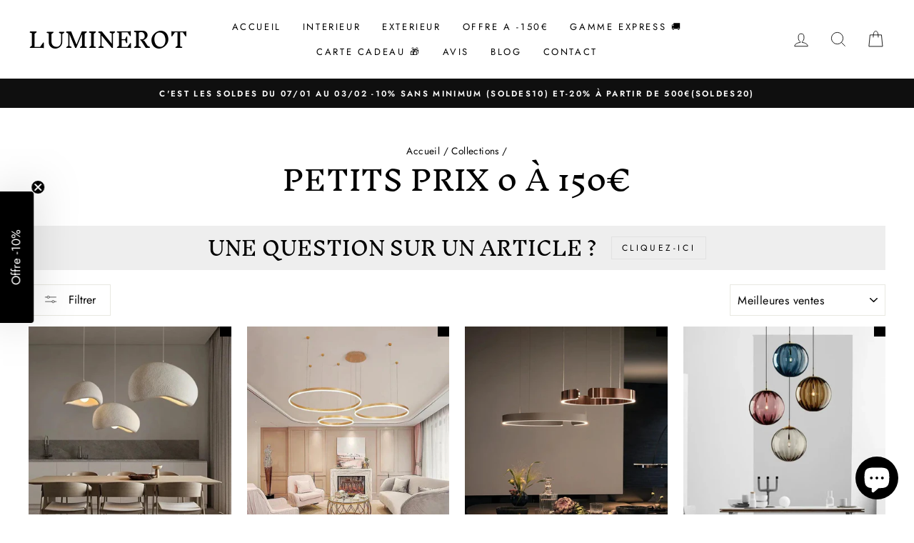

--- FILE ---
content_type: text/html; charset=utf-8
request_url: https://luminerot.com/collections/petits-prix-0-a-150
body_size: 86931
content:
<!doctype html>
<html class="no-js" lang="fr" dir="ltr">
<head>
<!-- Google Tag Manager -->
<script>(function(w,d,s,l,i){w[l]=w[l]||[];w[l].push({'gtm.start':
new Date().getTime(),event:'gtm.js'});var f=d.getElementsByTagName(s)[0],
j=d.createElement(s),dl=l!='dataLayer'?'&l='+l:'';j.async=true;j.src=
'https://www.googletagmanager.com/gtm.js?id='+i+dl;f.parentNode.insertBefore(j,f);
})(window,document,'script','dataLayer','GTM-KHC8VNR8');</script>
<!-- End Google Tag Manager -->
</script>
  <meta charset="utf-8">
  <meta http-equiv="X-UA-Compatible" content="IE=edge,chrome=1">
  <meta name="viewport" content="width=device-width,initial-scale=1">
  <meta name="theme-color" content="#000000">
  <link rel="canonical" href="https://luminerot.com/collections/petits-prix-0-a-150">
  <link rel="canonical" href="https://luminerot.com/collections/petits-prix-0-a-150">
  <link rel="preconnect" href="https://cdn.shopify.com">
  <link rel="preconnect" href="https://fonts.shopifycdn.com">
  <link rel="dns-prefetch" href="https://productreviews.shopifycdn.com">
  <link rel="dns-prefetch" href="https://ajax.googleapis.com">
  <link rel="dns-prefetch" href="https://maps.googleapis.com">
  <link rel="dns-prefetch" href="https://maps.gstatic.com"><link rel="shortcut icon" href="//luminerot.com/cdn/shop/files/lampe_32x32.png?v=1705365440" type="image/png" /><title>Petits Prix 0 à 150€
&ndash; LUMINEROT
</title>
<meta name="description" content="Découvrez ici une sélection de l&#39;ensemble de nos luminaires &amp;amp; Lampes pour intérieur et extérieur jusqu&#39;à 150€"><meta property="og:site_name" content="LUMINEROT">
  <meta property="og:url" content="https://luminerot.com/collections/petits-prix-0-a-150">
  <meta property="og:title" content="Petits Prix 0 à 150€">
  <meta property="og:type" content="website">
  <meta property="og:description" content="Découvrez ici une sélection de l&#39;ensemble de nos luminaires &amp;amp; Lampes pour intérieur et extérieur jusqu&#39;à 150€"><meta property="og:image" content="http://luminerot.com/cdn/shop/files/luminaire-suspendue-wabi-luminerot-1_1200x630.webp?v=1706095971"><meta property="og:image" content="http://luminerot.com/cdn/shop/files/luminaire-suspendue-nimbus-luminerot-1_1200x630.webp?v=1706096124"><meta property="og:image" content="http://luminerot.com/cdn/shop/files/luminaire-suspendue-circle-luminerot-1_1200x630.webp?v=1706096063">
  <meta property="og:image:secure_url" content="https://luminerot.com/cdn/shop/files/luminaire-suspendue-wabi-luminerot-1_1200x630.webp?v=1706095971"><meta property="og:image:secure_url" content="https://luminerot.com/cdn/shop/files/luminaire-suspendue-nimbus-luminerot-1_1200x630.webp?v=1706096124"><meta property="og:image:secure_url" content="https://luminerot.com/cdn/shop/files/luminaire-suspendue-circle-luminerot-1_1200x630.webp?v=1706096063">
  <meta name="twitter:site" content="@">
  <meta name="twitter:card" content="summary_large_image">
  <meta name="twitter:title" content="Petits Prix 0 à 150€">
  <meta name="twitter:description" content="Découvrez ici une sélection de l&#39;ensemble de nos luminaires &amp;amp; Lampes pour intérieur et extérieur jusqu&#39;à 150€">
<style data-shopify>@font-face {
  font-family: "Inknut Antiqua";
  font-weight: 400;
  font-style: normal;
  font-display: swap;
  src: url("//luminerot.com/cdn/fonts/inknut_antiqua/inknutantiqua_n4.249559a8734052f464f6956d9871710585dcbc74.woff2") format("woff2"),
       url("//luminerot.com/cdn/fonts/inknut_antiqua/inknutantiqua_n4.6b4d46a4ced28a8d4b255eec53724ea4f58e52c9.woff") format("woff");
}

  @font-face {
  font-family: Jost;
  font-weight: 400;
  font-style: normal;
  font-display: swap;
  src: url("//luminerot.com/cdn/fonts/jost/jost_n4.d47a1b6347ce4a4c9f437608011273009d91f2b7.woff2") format("woff2"),
       url("//luminerot.com/cdn/fonts/jost/jost_n4.791c46290e672b3f85c3d1c651ef2efa3819eadd.woff") format("woff");
}


  @font-face {
  font-family: Jost;
  font-weight: 600;
  font-style: normal;
  font-display: swap;
  src: url("//luminerot.com/cdn/fonts/jost/jost_n6.ec1178db7a7515114a2d84e3dd680832b7af8b99.woff2") format("woff2"),
       url("//luminerot.com/cdn/fonts/jost/jost_n6.b1178bb6bdd3979fef38e103a3816f6980aeaff9.woff") format("woff");
}

  @font-face {
  font-family: Jost;
  font-weight: 400;
  font-style: italic;
  font-display: swap;
  src: url("//luminerot.com/cdn/fonts/jost/jost_i4.b690098389649750ada222b9763d55796c5283a5.woff2") format("woff2"),
       url("//luminerot.com/cdn/fonts/jost/jost_i4.fd766415a47e50b9e391ae7ec04e2ae25e7e28b0.woff") format("woff");
}

  @font-face {
  font-family: Jost;
  font-weight: 600;
  font-style: italic;
  font-display: swap;
  src: url("//luminerot.com/cdn/fonts/jost/jost_i6.9af7e5f39e3a108c08f24047a4276332d9d7b85e.woff2") format("woff2"),
       url("//luminerot.com/cdn/fonts/jost/jost_i6.2bf310262638f998ed206777ce0b9a3b98b6fe92.woff") format("woff");
}

</style><link href="//luminerot.com/cdn/shop/t/2/assets/theme.css?v=129009622371196305181706813874" rel="stylesheet" type="text/css" media="all" />
<style data-shopify>:root {
    --typeHeaderPrimary: "Inknut Antiqua";
    --typeHeaderFallback: serif;
    --typeHeaderSize: 38px;
    --typeHeaderWeight: 400;
    --typeHeaderLineHeight: 1;
    --typeHeaderSpacing: 0.0em;

    --typeBasePrimary:Jost;
    --typeBaseFallback:sans-serif;
    --typeBaseSize: 16px;
    --typeBaseWeight: 400;
    --typeBaseSpacing: 0.025em;
    --typeBaseLineHeight: 1.6;

    --typeCollectionTitle: 18px;

    --iconWeight: 2px;
    --iconLinecaps: miter;

    
      --buttonRadius: 0px;
    

    --colorGridOverlayOpacity: 0.1;
  }</style><script>
    document.documentElement.className = document.documentElement.className.replace('no-js', 'js');

    window.theme = window.theme || {};
    theme.routes = {
      cart: "/cart",
      cartAdd: "/cart/add.js",
      cartChange: "/cart/change"
    };
    theme.strings = {
      soldOut: "Épuisé",
      unavailable: "Non disponible",
      stockLabel: "[count] en stock",
      willNotShipUntil: "Sera expédié après [date]",
      willBeInStockAfter: "Sera en stock à compter de [date]",
      waitingForStock: "Inventaire sur le chemin",
      savePrice: "Épargnez [saved_amount]",
      cartEmpty: "Votre panier est vide.",
      cartTermsConfirmation: "Vous devez accepter les termes et conditions de vente pour vérifier"
    };
    theme.settings = {
      dynamicVariantsEnable: true,
      dynamicVariantType: "button",
      cartType: "drawer",
      moneyFormat: "\u003cspan class=transcy-money\u003e{{amount_with_comma_separator}}€\u003c\/span\u003e",
      saveType: "dollar",
      recentlyViewedEnabled: false,
      predictiveSearch: true,
      predictiveSearchType: "product,article,page,collection",
      inventoryThreshold: 10,
      quickView: false,
      themeName: 'Impulse',
      themeVersion: "3.5.0"
    };
  </script>

  <!-- Hotjar tracking -->
<script>
(function(h,o,t,j,a,r){
    h.hj=h.hj||function(){(h.hj.q=h.hj.q||[]).push(arguments)};
    h._hjSettings={hjid:6494778,hjsv:6};
    a=o.getElementsByTagName('head')[0];
    r=o.createElement('script');r.async=1;
    r.src=t+h._hjSettings.hjid+j+h._hjSettings.hjsv;
    a.appendChild(r);
})(window,document,'https://static.hotjar.com/c/hotjar-','.js?sv=');
</script>
  <script>window.performance && window.performance.mark && window.performance.mark('shopify.content_for_header.start');</script><meta name="google-site-verification" content="EcVtOGEAlea_86bTT7vRi5Zyotk9R_UHmGUDaPwZa7c">
<meta id="shopify-digital-wallet" name="shopify-digital-wallet" content="/50823168161/digital_wallets/dialog">
<meta name="shopify-checkout-api-token" content="b4604d01161c8dd977b5b92d971a8290">
<link rel="alternate" type="application/atom+xml" title="Feed" href="/collections/petits-prix-0-a-150.atom" />
<link rel="next" href="/collections/petits-prix-0-a-150?page=2">
<link rel="alternate" hreflang="x-default" href="https://luminerot.com/collections/petits-prix-0-a-150">
<link rel="alternate" hreflang="fr" href="https://luminerot.com/collections/petits-prix-0-a-150">
<link rel="alternate" hreflang="it" href="https://luminerot.com/it/collections/prezzi-bassi-da-0-a-150">
<link rel="alternate" hreflang="en" href="https://luminerot.com/en/collections/low-prices-0-to-150">
<link rel="alternate" hreflang="es" href="https://luminerot.com/es/collections/precios-bajos-0-a-150">
<link rel="alternate" hreflang="de" href="https://luminerot.com/de/collections/niedrige-preise-0-bis-150">
<link rel="alternate" hreflang="nl" href="https://luminerot.com/nl/collections/lage-prijzen-0-tot-150">
<link rel="alternate" hreflang="pt" href="https://luminerot.com/pt/collections/precos-baixos-0-a-150">
<link rel="alternate" type="application/json+oembed" href="https://luminerot.com/collections/petits-prix-0-a-150.oembed">
<script async="async" src="/checkouts/internal/preloads.js?locale=fr-FR"></script>
<script id="apple-pay-shop-capabilities" type="application/json">{"shopId":50823168161,"countryCode":"FR","currencyCode":"EUR","merchantCapabilities":["supports3DS"],"merchantId":"gid:\/\/shopify\/Shop\/50823168161","merchantName":"LUMINEROT","requiredBillingContactFields":["postalAddress","email","phone"],"requiredShippingContactFields":["postalAddress","email","phone"],"shippingType":"shipping","supportedNetworks":["visa","masterCard","amex","maestro"],"total":{"type":"pending","label":"LUMINEROT","amount":"1.00"},"shopifyPaymentsEnabled":true,"supportsSubscriptions":true}</script>
<script id="shopify-features" type="application/json">{"accessToken":"b4604d01161c8dd977b5b92d971a8290","betas":["rich-media-storefront-analytics"],"domain":"luminerot.com","predictiveSearch":true,"shopId":50823168161,"locale":"fr"}</script>
<script>var Shopify = Shopify || {};
Shopify.shop = "test-boutique23.myshopify.com";
Shopify.locale = "fr";
Shopify.currency = {"active":"EUR","rate":"1.0"};
Shopify.country = "FR";
Shopify.theme = {"name":"Luminerot.com \/ OFFICIEL TC","id":115015581857,"schema_name":"Impulse","schema_version":"3.5.0","theme_store_id":857,"role":"main"};
Shopify.theme.handle = "null";
Shopify.theme.style = {"id":null,"handle":null};
Shopify.cdnHost = "luminerot.com/cdn";
Shopify.routes = Shopify.routes || {};
Shopify.routes.root = "/";</script>
<script type="module">!function(o){(o.Shopify=o.Shopify||{}).modules=!0}(window);</script>
<script>!function(o){function n(){var o=[];function n(){o.push(Array.prototype.slice.apply(arguments))}return n.q=o,n}var t=o.Shopify=o.Shopify||{};t.loadFeatures=n(),t.autoloadFeatures=n()}(window);</script>
<script id="shop-js-analytics" type="application/json">{"pageType":"collection"}</script>
<script defer="defer" async type="module" src="//luminerot.com/cdn/shopifycloud/shop-js/modules/v2/client.init-shop-cart-sync_INwxTpsh.fr.esm.js"></script>
<script defer="defer" async type="module" src="//luminerot.com/cdn/shopifycloud/shop-js/modules/v2/chunk.common_YNAa1F1g.esm.js"></script>
<script type="module">
  await import("//luminerot.com/cdn/shopifycloud/shop-js/modules/v2/client.init-shop-cart-sync_INwxTpsh.fr.esm.js");
await import("//luminerot.com/cdn/shopifycloud/shop-js/modules/v2/chunk.common_YNAa1F1g.esm.js");

  window.Shopify.SignInWithShop?.initShopCartSync?.({"fedCMEnabled":true,"windoidEnabled":true});

</script>
<script>(function() {
  var isLoaded = false;
  function asyncLoad() {
    if (isLoaded) return;
    isLoaded = true;
    var urls = ["https:\/\/cdn.one.store\/javascript\/dist\/1.0\/jcr-widget.js?account_id=shopify:test-boutique23.myshopify.com\u0026shop=test-boutique23.myshopify.com","https:\/\/l.getsitecontrol.com\/p4r0kek4.js?shop=test-boutique23.myshopify.com","https:\/\/reconvert-cdn.com\/assets\/js\/reconvert_script_tags.mini.js?scid=YmEwNTU4MDFhYzMxYzgxZTRlOGQyY2QxM2NjNjEyMDAuYjNhY2M1ZTFiMWU3ODI0NmM2ZmRmNzI2OTIzYzkxYzU=\u0026shop=test-boutique23.myshopify.com","https:\/\/reconvert-cdn.com\/v1\/assets\/js\/store_reconvert_node.js?shop=test-boutique23.myshopify.com","https:\/\/cdn.hextom.com\/js\/ultimatesalesboost.js?shop=test-boutique23.myshopify.com"];
    for (var i = 0; i < urls.length; i++) {
      var s = document.createElement('script');
      s.type = 'text/javascript';
      s.async = true;
      s.src = urls[i];
      var x = document.getElementsByTagName('script')[0];
      x.parentNode.insertBefore(s, x);
    }
  };
  if(window.attachEvent) {
    window.attachEvent('onload', asyncLoad);
  } else {
    window.addEventListener('load', asyncLoad, false);
  }
})();</script>
<script id="__st">var __st={"a":50823168161,"offset":3600,"reqid":"a1b5de7c-780f-4be4-8053-f8a4a848edfb-1768968520","pageurl":"luminerot.com\/collections\/petits-prix-0-a-150","u":"3053570e0f3a","p":"collection","rtyp":"collection","rid":617990521170};</script>
<script>window.ShopifyPaypalV4VisibilityTracking = true;</script>
<script id="captcha-bootstrap">!function(){'use strict';const t='contact',e='account',n='new_comment',o=[[t,t],['blogs',n],['comments',n],[t,'customer']],c=[[e,'customer_login'],[e,'guest_login'],[e,'recover_customer_password'],[e,'create_customer']],r=t=>t.map((([t,e])=>`form[action*='/${t}']:not([data-nocaptcha='true']) input[name='form_type'][value='${e}']`)).join(','),a=t=>()=>t?[...document.querySelectorAll(t)].map((t=>t.form)):[];function s(){const t=[...o],e=r(t);return a(e)}const i='password',u='form_key',d=['recaptcha-v3-token','g-recaptcha-response','h-captcha-response',i],f=()=>{try{return window.sessionStorage}catch{return}},m='__shopify_v',_=t=>t.elements[u];function p(t,e,n=!1){try{const o=window.sessionStorage,c=JSON.parse(o.getItem(e)),{data:r}=function(t){const{data:e,action:n}=t;return t[m]||n?{data:e,action:n}:{data:t,action:n}}(c);for(const[e,n]of Object.entries(r))t.elements[e]&&(t.elements[e].value=n);n&&o.removeItem(e)}catch(o){console.error('form repopulation failed',{error:o})}}const l='form_type',E='cptcha';function T(t){t.dataset[E]=!0}const w=window,h=w.document,L='Shopify',v='ce_forms',y='captcha';let A=!1;((t,e)=>{const n=(g='f06e6c50-85a8-45c8-87d0-21a2b65856fe',I='https://cdn.shopify.com/shopifycloud/storefront-forms-hcaptcha/ce_storefront_forms_captcha_hcaptcha.v1.5.2.iife.js',D={infoText:'Protégé par hCaptcha',privacyText:'Confidentialité',termsText:'Conditions'},(t,e,n)=>{const o=w[L][v],c=o.bindForm;if(c)return c(t,g,e,D).then(n);var r;o.q.push([[t,g,e,D],n]),r=I,A||(h.body.append(Object.assign(h.createElement('script'),{id:'captcha-provider',async:!0,src:r})),A=!0)});var g,I,D;w[L]=w[L]||{},w[L][v]=w[L][v]||{},w[L][v].q=[],w[L][y]=w[L][y]||{},w[L][y].protect=function(t,e){n(t,void 0,e),T(t)},Object.freeze(w[L][y]),function(t,e,n,w,h,L){const[v,y,A,g]=function(t,e,n){const i=e?o:[],u=t?c:[],d=[...i,...u],f=r(d),m=r(i),_=r(d.filter((([t,e])=>n.includes(e))));return[a(f),a(m),a(_),s()]}(w,h,L),I=t=>{const e=t.target;return e instanceof HTMLFormElement?e:e&&e.form},D=t=>v().includes(t);t.addEventListener('submit',(t=>{const e=I(t);if(!e)return;const n=D(e)&&!e.dataset.hcaptchaBound&&!e.dataset.recaptchaBound,o=_(e),c=g().includes(e)&&(!o||!o.value);(n||c)&&t.preventDefault(),c&&!n&&(function(t){try{if(!f())return;!function(t){const e=f();if(!e)return;const n=_(t);if(!n)return;const o=n.value;o&&e.removeItem(o)}(t);const e=Array.from(Array(32),(()=>Math.random().toString(36)[2])).join('');!function(t,e){_(t)||t.append(Object.assign(document.createElement('input'),{type:'hidden',name:u})),t.elements[u].value=e}(t,e),function(t,e){const n=f();if(!n)return;const o=[...t.querySelectorAll(`input[type='${i}']`)].map((({name:t})=>t)),c=[...d,...o],r={};for(const[a,s]of new FormData(t).entries())c.includes(a)||(r[a]=s);n.setItem(e,JSON.stringify({[m]:1,action:t.action,data:r}))}(t,e)}catch(e){console.error('failed to persist form',e)}}(e),e.submit())}));const S=(t,e)=>{t&&!t.dataset[E]&&(n(t,e.some((e=>e===t))),T(t))};for(const o of['focusin','change'])t.addEventListener(o,(t=>{const e=I(t);D(e)&&S(e,y())}));const B=e.get('form_key'),M=e.get(l),P=B&&M;t.addEventListener('DOMContentLoaded',(()=>{const t=y();if(P)for(const e of t)e.elements[l].value===M&&p(e,B);[...new Set([...A(),...v().filter((t=>'true'===t.dataset.shopifyCaptcha))])].forEach((e=>S(e,t)))}))}(h,new URLSearchParams(w.location.search),n,t,e,['guest_login'])})(!0,!1)}();</script>
<script integrity="sha256-4kQ18oKyAcykRKYeNunJcIwy7WH5gtpwJnB7kiuLZ1E=" data-source-attribution="shopify.loadfeatures" defer="defer" src="//luminerot.com/cdn/shopifycloud/storefront/assets/storefront/load_feature-a0a9edcb.js" crossorigin="anonymous"></script>
<script data-source-attribution="shopify.dynamic_checkout.dynamic.init">var Shopify=Shopify||{};Shopify.PaymentButton=Shopify.PaymentButton||{isStorefrontPortableWallets:!0,init:function(){window.Shopify.PaymentButton.init=function(){};var t=document.createElement("script");t.src="https://luminerot.com/cdn/shopifycloud/portable-wallets/latest/portable-wallets.fr.js",t.type="module",document.head.appendChild(t)}};
</script>
<script data-source-attribution="shopify.dynamic_checkout.buyer_consent">
  function portableWalletsHideBuyerConsent(e){var t=document.getElementById("shopify-buyer-consent"),n=document.getElementById("shopify-subscription-policy-button");t&&n&&(t.classList.add("hidden"),t.setAttribute("aria-hidden","true"),n.removeEventListener("click",e))}function portableWalletsShowBuyerConsent(e){var t=document.getElementById("shopify-buyer-consent"),n=document.getElementById("shopify-subscription-policy-button");t&&n&&(t.classList.remove("hidden"),t.removeAttribute("aria-hidden"),n.addEventListener("click",e))}window.Shopify?.PaymentButton&&(window.Shopify.PaymentButton.hideBuyerConsent=portableWalletsHideBuyerConsent,window.Shopify.PaymentButton.showBuyerConsent=portableWalletsShowBuyerConsent);
</script>
<script data-source-attribution="shopify.dynamic_checkout.cart.bootstrap">document.addEventListener("DOMContentLoaded",(function(){function t(){return document.querySelector("shopify-accelerated-checkout-cart, shopify-accelerated-checkout")}if(t())Shopify.PaymentButton.init();else{new MutationObserver((function(e,n){t()&&(Shopify.PaymentButton.init(),n.disconnect())})).observe(document.body,{childList:!0,subtree:!0})}}));
</script>
<script id='scb4127' type='text/javascript' async='' src='https://luminerot.com/cdn/shopifycloud/privacy-banner/storefront-banner.js'></script><link id="shopify-accelerated-checkout-styles" rel="stylesheet" media="screen" href="https://luminerot.com/cdn/shopifycloud/portable-wallets/latest/accelerated-checkout-backwards-compat.css" crossorigin="anonymous">
<style id="shopify-accelerated-checkout-cart">
        #shopify-buyer-consent {
  margin-top: 1em;
  display: inline-block;
  width: 100%;
}

#shopify-buyer-consent.hidden {
  display: none;
}

#shopify-subscription-policy-button {
  background: none;
  border: none;
  padding: 0;
  text-decoration: underline;
  font-size: inherit;
  cursor: pointer;
}

#shopify-subscription-policy-button::before {
  box-shadow: none;
}

      </style>

<script>window.performance && window.performance.mark && window.performance.mark('shopify.content_for_header.end');</script>

  <script src="//luminerot.com/cdn/shop/t/2/assets/vendor-scripts-v7.js" defer="defer"></script><script src="//luminerot.com/cdn/shop/t/2/assets/theme.js?v=82453562031137964551621372356" defer="defer"></script><script>var loox_global_hash = '1705273738814';</script><style>.loox-reviews-default { max-width: 1200px; margin: 0 auto; }</style>
<style>

    .primenWrapper ul, ol {
        display: block;
        margin-block-start: 1em;
        margin-block-end: 1em;
        margin-inline-start: 0px;
        margin-inline-end: 0px;
        padding-inline-start: 40px;
        list-style-type: revert;
    }
    .primenWrapper li {
        list-style: inherit;
        list-style-position: inside;
    }

    .prime-d-block{display:block;}
    .prime-d-inline-block{display:inline-block;}
						
    .prime-align-middle{vertical-align:middle;}
    .prime-align-top {vertical-align: top;}
    
    .prime-m-0{margin: 0rem;} 
    .prime-mr-0{margin-right: 0rem;} 
    .prime-ml-0{margin-left: 0rem;}
    .prime-mt-0{margin-top: 0rem;}
    .prime-mb-0{margin-bottom: 0rem;}
    
    .prime-m-1{margin: .25rem;} 
    .prime-mr-1{margin-right: .25rem;} 
    .prime-ml-1{margin-left: .25rem;}
    .prime-mt-1{margin-top: .25rem;}
    .prime-mb-1{margin-bottom: .25rem;}

    .prime-m-2{margin: .5rem;} 
    .prime-mr-2{margin-right: .5rem;} 
    .prime-ml-2{margin-left: .5rem;}
    .prime-mt-2{margin-top: .5rem;}
    .prime-mb-2{margin-bottom: .5rem;}

    .prime-m-3{margin: 1em;} 
    .prime-mr-3{margin-right: 1rem;} 
    .prime-ml-3{margin-left: 1rem;}
    .prime-mt-3{margin-top: 1rem;}
    .prime-mb-3{margin-bottom: 1rem;}

    .prime-m-4{margin: 1.5rem;} 
    .prime-mr-4{margin-right: 1.5rem;} 
    .prime-ml-4{margin-left: 1.5rem;}
    .prime-mt-4{margin-top: 1.5rem;}
    .prime-mb-4{margin-bottom: 1.5rem;}

    .prime-m-5{margin: 3rem;} 
    .prime-mr-5{margin-right: 3rem;} 
    .prime-ml-5{margin-left: 3rem;}
    .prime-mt-5{margin-top: 3rem;}
    .prime-mb-5{margin-bottom: 3rem;}

    .prime-p-0{padding: 0rem;} 
    .prime-pr-0{padding-right: 0rem;} 
    .prime-pl-0{padding-left: 0rem;}
    .prime-pt-0{padding-top: 0rem;}
    .prime-pb-0{padding-bottom: 0rem;}
    
    .prime-p-1{padding: .25rem;} 
    .prime-pr-1{padding-right: .25rem;} 
    .prime-pl-1{padding-left: .25rem;}
    .prime-pt-1{padding-top: .25rem;}
    .prime-pb-1{padding-bottom: .25rem;}

    .prime-p-2{padding: .5rem;} 
    .prime-pr-2{padding-right: .5rem;} 
    .prime-pl-2{padding-left: .5rem;}
    .prime-pt-2{padding-top: .5rem;}
    .prime-pb-2{padding-bottom: .5rem;}

    .prime-p-3{padding: 1em;} 
    .prime-pr-3{padding-right: 1rem;} 
    .prime-pl-3{padding-left: 1rem;}
    .prime-pt-3{padding-top: 1rem;}
    .prime-pb-3{padding-bottom: 1rem;}

    .prime-p-4{padding: 1.5rem;} 
    .prime-pr-4{padding-right: 1.5rem;} 
    .prime-pl-4{padding-left: 1.5rem;}
    .prime-pt-4{padding-top: 1.5rem;}
    .prime-pb-4{padding-bottom: 1.5rem;}

    .prime-p-5{padding: 3rem;} 
    .prime-pr-5{padding-right: 3rem;} 
    .prime-pl-5{padding-left: 3rem;}
    .prime-pt-5{padding-top: 3rem;}
    .prime-pb-5{padding-bottom: 3rem;}

    .prime-px-2{padding-left:.5rem;padding-right:.5rem;}
    .prime-py-1{padding-top:.25rem;padding-bottom:.25rem;}
    .prime-mx-auto{margin-left: auto;margin-right: auto;}
    .prime-text-center{text-align:center;}
    .prime-text-left{text-align:left;}

    .prime-px-0{padding-left:0px !important;padding-right:0px !important;}

    .primebanPhotoOuter {line-height: 0px;}

    @-ms-viewport{width:device-width}html{box-sizing:border-box;-ms-overflow-style:scrollbar}*,::after,::before{box-sizing:inherit}.prime-container{width:100%;padding-right:15px;padding-left:15px;margin-right:auto;margin-left:auto}@media (min-width:576px){.prime-container{max-width:540px}}@media (min-width:768px){.prime-container{max-width:720px}}@media (min-width:992px){.prime-container{max-width:960px}}@media (min-width:1200px){.prime-container{max-width:1140px}}.prime-container-fluid{width:100%;padding-right:15px;padding-left:15px;margin-right:auto;margin-left:auto}.prime-row{display:-ms-flexbox;display:flex;-ms-flex-wrap:wrap;flex-wrap:wrap;margin-right:-15px;margin-left:-15px}.prime-no-gutters{margin-right:0;margin-left:0}.prime-no-gutters>.col,.prime-no-gutters>[class*=col-]{padding-right:0;padding-left:0}.prime-col,.prime-col-1,.prime-col-10,.prime-col-11,.prime-col-12,.prime-col-2,.prime-col-3,.prime-col-4,.prime-col-5,.prime-col-6,.prime-col-7,.prime-col-8,.prime-col-9,.prime-col-auto,.prime-col-lg,.prime-col-lg-1,.prime-col-lg-10,.prime-col-lg-11,.prime-col-lg-12,.prime-col-lg-2,.prime-col-lg-3,.prime-col-lg-4,.prime-col-lg-5,.prime-col-lg-6,.prime-col-lg-7,.prime-col-lg-8,.prime-col-lg-9,.prime-col-lg-auto,.prime-col-md,.prime-col-md-1,.prime-col-md-10,.prime-col-md-11,.prime-col-md-12,.prime-col-md-2,.prime-col-md-3,.prime-col-md-4,.prime-col-md-5,.prime-col-md-6,.prime-col-md-7,.prime-col-md-8,.prime-col-md-9,.prime-col-md-auto,.prime-col-sm,.prime-col-sm-1,.prime-col-sm-10,.prime-col-sm-11,.prime-col-sm-12,.prime-col-sm-2,.prime-col-sm-3,.prime-col-sm-4,.prime-col-sm-5,.prime-col-sm-6,.prime-col-sm-7,.prime-col-sm-8,.prime-col-sm-9,.prime-col-sm-auto,.prime-col-xl,.prime-col-xl-1,.prime-col-xl-10,.prime-col-xl-11,.prime-col-xl-12,.prime-col-xl-2,.prime-col-xl-3,.prime-col-xl-4,.prime-col-xl-5,.prime-col-xl-6,.prime-col-xl-7,.prime-col-xl-8,.prime-col-xl-9,.prime-col-xl-auto{position:relative;width:100%;min-height:1px;padding-right:15px;padding-left:15px}.prime-col{-ms-flex-preferred-size:0;flex-basis:0;-ms-flex-positive:1;flex-grow:1;max-width:100%}.prime-col-auto{-ms-flex:0 0 auto;flex:0 0 auto;width:auto;max-width:none}.prime-col-1{-ms-flex:0 0 8.333333%;flex:0 0 8.333333%;max-width:8.333333%}.prime-col-2{-ms-flex:0 0 16.666667%;flex:0 0 16.666667%;max-width:16.666667%}.prime-col-3{-ms-flex:0 0 25%;flex:0 0 25%;max-width:25%}.prime-col-4{-ms-flex:0 0 33.333333%;flex:0 0 33.333333%;max-width:33.333333%}.prime-col-5{-ms-flex:0 0 41.666667%;flex:0 0 41.666667%;max-width:41.666667%}.prime-col-6{-ms-flex:0 0 50%;flex:0 0 50%;max-width:50%}.prime-col-7{-ms-flex:0 0 58.333333%;flex:0 0 58.333333%;max-width:58.333333%}.prime-col-8{-ms-flex:0 0 66.666667%;flex:0 0 66.666667%;max-width:66.666667%}.prime-col-9{-ms-flex:0 0 75%;flex:0 0 75%;max-width:75%}.prime-col-10{-ms-flex:0 0 83.333333%;flex:0 0 83.333333%;max-width:83.333333%}.prime-col-11{-ms-flex:0 0 91.666667%;flex:0 0 91.666667%;max-width:91.666667%}.prime-col-12{-ms-flex:0 0 100%;flex:0 0 100%;max-width:100%}.prime-order-first{-ms-flex-order:-1;order:-1}.prime-order-last{-ms-flex-order:13;order:13}.prime-order-0{-ms-flex-order:0;order:0}.prime-order-1{-ms-flex-order:1;order:1}.prime-order-2{-ms-flex-order:2;order:2}.prime-order-3{-ms-flex-order:3;order:3}.prime-order-4{-ms-flex-order:4;order:4}.prime-order-5{-ms-flex-order:5;order:5}.prime-order-6{-ms-flex-order:6;order:6}.prime-order-7{-ms-flex-order:7;order:7}.prime-order-8{-ms-flex-order:8;order:8}.prime-order-9{-ms-flex-order:9;order:9}.prime-order-10{-ms-flex-order:10;order:10}.prime-order-11{-ms-flex-order:11;order:11}.prime-order-12{-ms-flex-order:12;order:12}.prime-offset-1{margin-left:8.333333%}.prime-offset-2{margin-left:16.666667%}.prime-offset-3{margin-left:25%}.prime-offset-4{margin-left:33.333333%}.prime-offset-5{margin-left:41.666667%}.prime-offset-6{margin-left:50%}.prime-offset-7{margin-left:58.333333%}.prime-offset-8{margin-left:66.666667%}.prime-offset-9{margin-left:75%}.prime-offset-10{margin-left:83.333333%}.prime-offset-11{margin-left:91.666667%}@media (min-width:576px){.prime-col-sm{-ms-flex-preferred-size:0;flex-basis:0;-ms-flex-positive:1;flex-grow:1;max-width:100%}.prime-col-sm-auto{-ms-flex:0 0 auto;flex:0 0 auto;width:auto;max-width:none}.prime-col-sm-1{-ms-flex:0 0 8.333333%;flex:0 0 8.333333%;max-width:8.333333%}.prime-col-sm-2{-ms-flex:0 0 16.666667%;flex:0 0 16.666667%;max-width:16.666667%}.prime-col-sm-3{-ms-flex:0 0 25%;flex:0 0 25%;max-width:25%}.prime-col-sm-4{-ms-flex:0 0 33.333333%;flex:0 0 33.333333%;max-width:33.333333%}.prime-col-sm-5{-ms-flex:0 0 41.666667%;flex:0 0 41.666667%;max-width:41.666667%}.prime-col-sm-6{-ms-flex:0 0 50%;flex:0 0 50%;max-width:50%}.prime-col-sm-7{-ms-flex:0 0 58.333333%;flex:0 0 58.333333%;max-width:58.333333%}.prime-col-sm-8{-ms-flex:0 0 66.666667%;flex:0 0 66.666667%;max-width:66.666667%}.prime-col-sm-9{-ms-flex:0 0 75%;flex:0 0 75%;max-width:75%}.prime-col-sm-10{-ms-flex:0 0 83.333333%;flex:0 0 83.333333%;max-width:83.333333%}.prime-col-sm-11{-ms-flex:0 0 91.666667%;flex:0 0 91.666667%;max-width:91.666667%}.prime-col-sm-12{-ms-flex:0 0 100%;flex:0 0 100%;max-width:100%}.prime-order-sm-first{-ms-flex-order:-1;order:-1}.prime-order-sm-last{-ms-flex-order:13;order:13}.prime-order-sm-0{-ms-flex-order:0;order:0}.prime-order-sm-1{-ms-flex-order:1;order:1}.prime-order-sm-2{-ms-flex-order:2;order:2}.prime-order-sm-3{-ms-flex-order:3;order:3}.prime-order-sm-4{-ms-flex-order:4;order:4}.prime-order-sm-5{-ms-flex-order:5;order:5}.prime-order-sm-6{-ms-flex-order:6;order:6}.prime-order-sm-7{-ms-flex-order:7;order:7}.prime-order-sm-8{-ms-flex-order:8;order:8}.prime-order-sm-9{-ms-flex-order:9;order:9}.prime-order-sm-10{-ms-flex-order:10;order:10}.prime-order-sm-11{-ms-flex-order:11;order:11}.prime-order-sm-12{-ms-flex-order:12;order:12}.prime-offset-sm-0{margin-left:0}.prime-offset-sm-1{margin-left:8.333333%}.prime-offset-sm-2{margin-left:16.666667%}.prime-offset-sm-3{margin-left:25%}.prime-offset-sm-4{margin-left:33.333333%}.prime-offset-sm-5{margin-left:41.666667%}.prime-offset-sm-6{margin-left:50%}.prime-offset-sm-7{margin-left:58.333333%}.prime-offset-sm-8{margin-left:66.666667%}.prime-offset-sm-9{margin-left:75%}.prime-offset-sm-10{margin-left:83.333333%}.prime-offset-sm-11{margin-left:91.666667%}}@media (min-width:768px){.prime-col-md{-ms-flex-preferred-size:0;flex-basis:0;-ms-flex-positive:1;flex-grow:1;max-width:100%}.prime-col-md-auto{-ms-flex:0 0 auto;flex:0 0 auto;width:auto;max-width:none}.prime-col-md-1{-ms-flex:0 0 8.333333%;flex:0 0 8.333333%;max-width:8.333333%}.prime-col-md-2{-ms-flex:0 0 16.666667%;flex:0 0 16.666667%;max-width:16.666667%}.prime-col-md-3{-ms-flex:0 0 25%;flex:0 0 25%;max-width:25%}.prime-col-md-4{-ms-flex:0 0 33.333333%;flex:0 0 33.333333%;max-width:33.333333%}.prime-col-md-5{-ms-flex:0 0 41.666667%;flex:0 0 41.666667%;max-width:41.666667%}.prime-col-md-6{-ms-flex:0 0 50%;flex:0 0 50%;max-width:50%}.prime-col-md-7{-ms-flex:0 0 58.333333%;flex:0 0 58.333333%;max-width:58.333333%}.prime-col-md-8{-ms-flex:0 0 66.666667%;flex:0 0 66.666667%;max-width:66.666667%}.prime-col-md-9{-ms-flex:0 0 75%;flex:0 0 75%;max-width:75%}.prime-col-md-10{-ms-flex:0 0 83.333333%;flex:0 0 83.333333%;max-width:83.333333%}.prime-col-md-11{-ms-flex:0 0 91.666667%;flex:0 0 91.666667%;max-width:91.666667%}.prime-col-md-12{-ms-flex:0 0 100%;flex:0 0 100%;max-width:100%}.prime-order-md-first{-ms-flex-order:-1;order:-1}.prime-order-md-last{-ms-flex-order:13;order:13}.prime-order-md-0{-ms-flex-order:0;order:0}.prime-order-md-1{-ms-flex-order:1;order:1}.prime-order-md-2{-ms-flex-order:2;order:2}.prime-order-md-3{-ms-flex-order:3;order:3}.prime-order-md-4{-ms-flex-order:4;order:4}.prime-order-md-5{-ms-flex-order:5;order:5}.prime-order-md-6{-ms-flex-order:6;order:6}.prime-order-md-7{-ms-flex-order:7;order:7}.prime-order-md-8{-ms-flex-order:8;order:8}.prime-order-md-9{-ms-flex-order:9;order:9}.prime-order-md-10{-ms-flex-order:10;order:10}.prime-order-md-11{-ms-flex-order:11;order:11}.prime-order-md-12{-ms-flex-order:12;order:12}.prime-offset-md-0{margin-left:0}.prime-offset-md-1{margin-left:8.333333%}.prime-offset-md-2{margin-left:16.666667%}.prime-offset-md-3{margin-left:25%}.prime-offset-md-4{margin-left:33.333333%}.prime-offset-md-5{margin-left:41.666667%}.prime-offset-md-6{margin-left:50%}.prime-offset-md-7{margin-left:58.333333%}.prime-offset-md-8{margin-left:66.666667%}.prime-offset-md-9{margin-left:75%}.prime-offset-md-10{margin-left:83.333333%}.prime-offset-md-11{margin-left:91.666667%}}@media (min-width:992px){.prime-col-lg{-ms-flex-preferred-size:0;flex-basis:0;-ms-flex-positive:1;flex-grow:1;max-width:100%}.prime-col-lg-auto{-ms-flex:0 0 auto;flex:0 0 auto;width:auto;max-width:none}.prime-col-lg-1{-ms-flex:0 0 8.333333%;flex:0 0 8.333333%;max-width:8.333333%}.prime-col-lg-2{-ms-flex:0 0 16.666667%;flex:0 0 16.666667%;max-width:16.666667%}.prime-col-lg-3{-ms-flex:0 0 25%;flex:0 0 25%;max-width:25%}.prime-col-lg-4{-ms-flex:0 0 33.333333%;flex:0 0 33.333333%;max-width:33.333333%}.prime-col-lg-5{-ms-flex:0 0 41.666667%;flex:0 0 41.666667%;max-width:41.666667%}.prime-col-lg-6{-ms-flex:0 0 50%;flex:0 0 50%;max-width:50%}.prime-col-lg-7{-ms-flex:0 0 58.333333%;flex:0 0 58.333333%;max-width:58.333333%}.prime-col-lg-8{-ms-flex:0 0 66.666667%;flex:0 0 66.666667%;max-width:66.666667%}.prime-col-lg-9{-ms-flex:0 0 75%;flex:0 0 75%;max-width:75%}.prime-col-lg-10{-ms-flex:0 0 83.333333%;flex:0 0 83.333333%;max-width:83.333333%}.prime-col-lg-11{-ms-flex:0 0 91.666667%;flex:0 0 91.666667%;max-width:91.666667%}.prime-col-lg-12{-ms-flex:0 0 100%;flex:0 0 100%;max-width:100%}.prime-order-lg-first{-ms-flex-order:-1;order:-1}.prime-order-lg-last{-ms-flex-order:13;order:13}.prime-order-lg-0{-ms-flex-order:0;order:0}.prime-order-lg-1{-ms-flex-order:1;order:1}.prime-order-lg-2{-ms-flex-order:2;order:2}.prime-order-lg-3{-ms-flex-order:3;order:3}.prime-order-lg-4{-ms-flex-order:4;order:4}.prime-order-lg-5{-ms-flex-order:5;order:5}.prime-order-lg-6{-ms-flex-order:6;order:6}.prime-order-lg-7{-ms-flex-order:7;order:7}.prime-order-lg-8{-ms-flex-order:8;order:8}.prime-order-lg-9{-ms-flex-order:9;order:9}.prime-order-lg-10{-ms-flex-order:10;order:10}.prime-order-lg-11{-ms-flex-order:11;order:11}.prime-order-lg-12{-ms-flex-order:12;order:12}.prime-offset-lg-0{margin-left:0}.prime-offset-lg-1{margin-left:8.333333%}.prime-offset-lg-2{margin-left:16.666667%}.prime-offset-lg-3{margin-left:25%}.prime-offset-lg-4{margin-left:33.333333%}.prime-offset-lg-5{margin-left:41.666667%}.prime-offset-lg-6{margin-left:50%}.prime-offset-lg-7{margin-left:58.333333%}.prime-offset-lg-8{margin-left:66.666667%}.prime-offset-lg-9{margin-left:75%}.prime-offset-lg-10{margin-left:83.333333%}.prime-offset-lg-11{margin-left:91.666667%}}@media (min-width:1200px){.prime-col-xl{-ms-flex-preferred-size:0;flex-basis:0;-ms-flex-positive:1;flex-grow:1;max-width:100%}.prime-col-xl-auto{-ms-flex:0 0 auto;flex:0 0 auto;width:auto;max-width:none}.prime-col-xl-1{-ms-flex:0 0 8.333333%;flex:0 0 8.333333%;max-width:8.333333%}.prime-col-xl-2{-ms-flex:0 0 16.666667%;flex:0 0 16.666667%;max-width:16.666667%}.prime-col-xl-3{-ms-flex:0 0 25%;flex:0 0 25%;max-width:25%}.prime-col-xl-4{-ms-flex:0 0 33.333333%;flex:0 0 33.333333%;max-width:33.333333%}.prime-col-xl-5{-ms-flex:0 0 41.666667%;flex:0 0 41.666667%;max-width:41.666667%}.prime-col-xl-6{-ms-flex:0 0 50%;flex:0 0 50%;max-width:50%}.prime-col-xl-7{-ms-flex:0 0 58.333333%;flex:0 0 58.333333%;max-width:58.333333%}.prime-col-xl-8{-ms-flex:0 0 66.666667%;flex:0 0 66.666667%;max-width:66.666667%}.prime-col-xl-9{-ms-flex:0 0 75%;flex:0 0 75%;max-width:75%}.prime-col-xl-10{-ms-flex:0 0 83.333333%;flex:0 0 83.333333%;max-width:83.333333%}.prime-col-xl-11{-ms-flex:0 0 91.666667%;flex:0 0 91.666667%;max-width:91.666667%}.prime-col-xl-12{-ms-flex:0 0 100%;flex:0 0 100%;max-width:100%}.prime-order-xl-first{-ms-flex-order:-1;order:-1}.prime-order-xl-last{-ms-flex-order:13;order:13}.prime-order-xl-0{-ms-flex-order:0;order:0}.prime-order-xl-1{-ms-flex-order:1;order:1}.prime-order-xl-2{-ms-flex-order:2;order:2}.prime-order-xl-3{-ms-flex-order:3;order:3}.prime-order-xl-4{-ms-flex-order:4;order:4}.prime-order-xl-5{-ms-flex-order:5;order:5}.prime-order-xl-6{-ms-flex-order:6;order:6}.prime-order-xl-7{-ms-flex-order:7;order:7}.prime-order-xl-8{-ms-flex-order:8;order:8}.prime-order-xl-9{-ms-flex-order:9;order:9}.prime-order-xl-10{-ms-flex-order:10;order:10}.prime-order-xl-11{-ms-flex-order:11;order:11}.prime-order-xl-12{-ms-flex-order:12;order:12}.prime-offset-xl-0{margin-left:0}.prime-offset-xl-1{margin-left:8.333333%}.prime-offset-xl-2{margin-left:16.666667%}.prime-offset-xl-3{margin-left:25%}.prime-offset-xl-4{margin-left:33.333333%}.prime-offset-xl-5{margin-left:41.666667%}.prime-offset-xl-6{margin-left:50%}.prime-offset-xl-7{margin-left:58.333333%}.prime-offset-xl-8{margin-left:66.666667%}.prime-offset-xl-9{margin-left:75%}.prime-offset-xl-10{margin-left:83.333333%}.prime-offset-xl-11{margin-left:91.666667%}}.prime-d-none{display:none!important}.prime-d-inline{display:inline!important}.prime-d-inline-block{display:inline-block!important}.prime-d-block{display:block!important}.prime-d-table{display:table!important}.prime-d-table-row{display:table-row!important}.prime-d-table-cell{display:table-cell!important}.prime-d-flex{display:-ms-flexbox!important;display:flex!important}.prime-d-inline-flex{display:-ms-inline-flexbox!important;display:inline-flex!important}@media (min-width:576px){.prime-d-sm-none{display:none!important}.prime-d-sm-inline{display:inline!important}.prime-d-sm-inline-block{display:inline-block!important}.prime-d-sm-block{display:block!important}.prime-d-sm-table{display:table!important}.prime-d-sm-table-row{display:table-row!important}.prime-d-sm-table-cell{display:table-cell!important}.prime-d-sm-flex{display:-ms-flexbox!important;display:flex!important}.prime-d-sm-inline-flex{display:-ms-inline-flexbox!important;display:inline-flex!important}}@media (min-width:768px){.prime-d-md-none{display:none!important}.prime-d-md-inline{display:inline!important}.prime-d-md-inline-block{display:inline-block!important}.prime-d-md-block{display:block!important}.prime-d-md-table{display:table!important}.prime-d-md-table-row{display:table-row!important}.prime-d-md-table-cell{display:table-cell!important}.prime-d-md-flex{display:-ms-flexbox!important;display:flex!important}.prime-d-md-inline-flex{display:-ms-inline-flexbox!important;display:inline-flex!important}}@media (min-width:992px){.prime-d-lg-none{display:none!important}.prime-d-lg-inline{display:inline!important}.prime-d-lg-inline-block{display:inline-block!important}.prime-d-lg-block{display:block!important}.prime-d-lg-table{display:table!important}.prime-d-lg-table-row{display:table-row!important}.prime-d-lg-table-cell{display:table-cell!important}.prime-d-lg-flex{display:-ms-flexbox!important;display:flex!important}.prime-d-lg-inline-flex{display:-ms-inline-flexbox!important;display:inline-flex!important}}@media (min-width:1200px){.prime-d-xl-none{display:none!important}.prime-d-xl-inline{display:inline!important}.prime-d-xl-inline-block{display:inline-block!important}.prime-d-xl-block{display:block!important}.prime-d-xl-table{display:table!important}.prime-d-xl-table-row{display:table-row!important}.prime-d-xl-table-cell{display:table-cell!important}.prime-d-xl-flex{display:-ms-flexbox!important;display:flex!important}.prime-d-xl-inline-flex{display:-ms-inline-flexbox!important;display:inline-flex!important}}@media print{.prime-d-print-none{display:none!important}.prime-d-print-inline{display:inline!important}.prime-d-print-inline-block{display:inline-block!important}.prime-d-print-block{display:block!important}.prime-d-print-table{display:table!important}.prime-d-print-table-row{display:table-row!important}.prime-d-print-table-cell{display:table-cell!important}.prime-d-print-flex{display:-ms-flexbox!important;display:flex!important}.prime-d-print-inline-flex{display:-ms-inline-flexbox!important;display:inline-flex!important}}.prime-flex-row{-ms-flex-direction:row!important;flex-direction:row!important}.prime-flex-column{-ms-flex-direction:column!important;flex-direction:column!important}.prime-flex-row-reverse{-ms-flex-direction:row-reverse!important;flex-direction:row-reverse!important}.prime-flex-column-reverse{-ms-flex-direction:column-reverse!important;flex-direction:column-reverse!important}.prime-flex-wrap{-ms-flex-wrap:wrap!important;flex-wrap:wrap!important}.prime-flex-nowrap{-ms-flex-wrap:nowrap!important;flex-wrap:nowrap!important}.prime-flex-wrap-reverse{-ms-flex-wrap:wrap-reverse!important;flex-wrap:wrap-reverse!important}.prime-flex-fill{-ms-flex:1 1 auto!important;flex:1 1 auto!important}.prime-flex-grow-0{-ms-flex-positive:0!important;flex-grow:0!important}.prime-flex-grow-1{-ms-flex-positive:1!important;flex-grow:1!important}.prime-flex-shrink-0{-ms-flex-negative:0!important;flex-shrink:0!important}.prime-flex-shrink-1{-ms-flex-negative:1!important;flex-shrink:1!important}.prime-justify-content-start{-ms-flex-pack:start!important;justify-content:flex-start!important}.prime-justify-content-end{-ms-flex-pack:end!important;justify-content:flex-end!important}.prime-justify-content-center{-ms-flex-pack:center!important;justify-content:center!important}.prime-justify-content-between{-ms-flex-pack:justify!important;justify-content:space-between!important}.prime-justify-content-around{-ms-flex-pack:distribute!important;justify-content:space-around!important}.prime-align-items-start{-ms-flex-align:start!important;align-items:flex-start!important}.prime-align-items-end{-ms-flex-align:end!important;align-items:flex-end!important}.prime-align-items-center{-ms-flex-align:center!important;align-items:center!important}.prime-align-items-baseline{-ms-flex-align:baseline!important;align-items:baseline!important}.prime-align-items-stretch{-ms-flex-align:stretch!important;align-items:stretch!important}.prime-align-content-start{-ms-flex-line-pack:start!important;align-content:flex-start!important}.prime-align-content-end{-ms-flex-line-pack:end!important;align-content:flex-end!important}.prime-align-content-center{-ms-flex-line-pack:center!important;align-content:center!important}.prime-align-content-between{-ms-flex-line-pack:justify!important;align-content:space-between!important}.prime-align-content-around{-ms-flex-line-pack:distribute!important;align-content:space-around!important}.prime-align-content-stretch{-ms-flex-line-pack:stretch!important;align-content:stretch!important}.prime-align-self-auto{-ms-flex-item-align:auto!important;align-self:auto!important}.prime-align-self-start{-ms-flex-item-align:start!important;align-self:flex-start!important}.prime-align-self-end{-ms-flex-item-align:end!important;align-self:flex-end!important}.prime-align-self-center{-ms-flex-item-align:center!important;align-self:center!important}.prime-align-self-baseline{-ms-flex-item-align:baseline!important;align-self:baseline!important}.prime-align-self-stretch{-ms-flex-item-align:stretch!important;align-self:stretch!important}@media (min-width:576px){.prime-flex-sm-row{-ms-flex-direction:row!important;flex-direction:row!important}.prime-flex-sm-column{-ms-flex-direction:column!important;flex-direction:column!important}.prime-flex-sm-row-reverse{-ms-flex-direction:row-reverse!important;flex-direction:row-reverse!important}.prime-flex-sm-column-reverse{-ms-flex-direction:column-reverse!important;flex-direction:column-reverse!important}.prime-flex-sm-wrap{-ms-flex-wrap:wrap!important;flex-wrap:wrap!important}.prime-flex-sm-nowrap{-ms-flex-wrap:nowrap!important;flex-wrap:nowrap!important}.prime-flex-sm-wrap-reverse{-ms-flex-wrap:wrap-reverse!important;flex-wrap:wrap-reverse!important}.prime-flex-sm-fill{-ms-flex:1 1 auto!important;flex:1 1 auto!important}.prime-flex-sm-grow-0{-ms-flex-positive:0!important;flex-grow:0!important}.prime-flex-sm-grow-1{-ms-flex-positive:1!important;flex-grow:1!important}.prime-flex-sm-shrink-0{-ms-flex-negative:0!important;flex-shrink:0!important}.prime-flex-sm-shrink-1{-ms-flex-negative:1!important;flex-shrink:1!important}.prime-justify-content-sm-start{-ms-flex-pack:start!important;justify-content:flex-start!important}.prime-justify-content-sm-end{-ms-flex-pack:end!important;justify-content:flex-end!important}.prime-justify-content-sm-center{-ms-flex-pack:center!important;justify-content:center!important}.prime-justify-content-sm-between{-ms-flex-pack:justify!important;justify-content:space-between!important}.prime-justify-content-sm-around{-ms-flex-pack:distribute!important;justify-content:space-around!important}.prime-align-items-sm-start{-ms-flex-align:start!important;align-items:flex-start!important}.prime-align-items-sm-end{-ms-flex-align:end!important;align-items:flex-end!important}.prime-align-items-sm-center{-ms-flex-align:center!important;align-items:center!important}.prime-align-items-sm-baseline{-ms-flex-align:baseline!important;align-items:baseline!important}.prime-align-items-sm-stretch{-ms-flex-align:stretch!important;align-items:stretch!important}.prime-align-content-sm-start{-ms-flex-line-pack:start!important;align-content:flex-start!important}.prime-align-content-sm-end{-ms-flex-line-pack:end!important;align-content:flex-end!important}.prime-align-content-sm-center{-ms-flex-line-pack:center!important;align-content:center!important}.prime-align-content-sm-between{-ms-flex-line-pack:justify!important;align-content:space-between!important}.prime-align-content-sm-around{-ms-flex-line-pack:distribute!important;align-content:space-around!important}.prime-align-content-sm-stretch{-ms-flex-line-pack:stretch!important;align-content:stretch!important}.prime-align-self-sm-auto{-ms-flex-item-align:auto!important;align-self:auto!important}.prime-align-self-sm-start{-ms-flex-item-align:start!important;align-self:flex-start!important}.prime-align-self-sm-end{-ms-flex-item-align:end!important;align-self:flex-end!important}.prime-align-self-sm-center{-ms-flex-item-align:center!important;align-self:center!important}.prime-align-self-sm-baseline{-ms-flex-item-align:baseline!important;align-self:baseline!important}.prime-align-self-sm-stretch{-ms-flex-item-align:stretch!important;align-self:stretch!important}}@media (min-width:768px){.prime-flex-md-row{-ms-flex-direction:row!important;flex-direction:row!important}.prime-flex-md-column{-ms-flex-direction:column!important;flex-direction:column!important}.prime-flex-md-row-reverse{-ms-flex-direction:row-reverse!important;flex-direction:row-reverse!important}.prime-flex-md-column-reverse{-ms-flex-direction:column-reverse!important;flex-direction:column-reverse!important}.prime-flex-md-wrap{-ms-flex-wrap:wrap!important;flex-wrap:wrap!important}.prime-flex-md-nowrap{-ms-flex-wrap:nowrap!important;flex-wrap:nowrap!important}.prime-flex-md-wrap-reverse{-ms-flex-wrap:wrap-reverse!important;flex-wrap:wrap-reverse!important}.prime-flex-md-fill{-ms-flex:1 1 auto!important;flex:1 1 auto!important}.prime-flex-md-grow-0{-ms-flex-positive:0!important;flex-grow:0!important}.prime-flex-md-grow-1{-ms-flex-positive:1!important;flex-grow:1!important}.prime-flex-md-shrink-0{-ms-flex-negative:0!important;flex-shrink:0!important}.prime-flex-md-shrink-1{-ms-flex-negative:1!important;flex-shrink:1!important}.prime-justify-content-md-start{-ms-flex-pack:start!important;justify-content:flex-start!important}.prime-justify-content-md-end{-ms-flex-pack:end!important;justify-content:flex-end!important}.prime-justify-content-md-center{-ms-flex-pack:center!important;justify-content:center!important}.prime-justify-content-md-between{-ms-flex-pack:justify!important;justify-content:space-between!important}.prime-justify-content-md-around{-ms-flex-pack:distribute!important;justify-content:space-around!important}.prime-align-items-md-start{-ms-flex-align:start!important;align-items:flex-start!important}.prime-align-items-md-end{-ms-flex-align:end!important;align-items:flex-end!important}.prime-align-items-md-center{-ms-flex-align:center!important;align-items:center!important}.prime-align-items-md-baseline{-ms-flex-align:baseline!important;align-items:baseline!important}.prime-align-items-md-stretch{-ms-flex-align:stretch!important;align-items:stretch!important}.prime-align-content-md-start{-ms-flex-line-pack:start!important;align-content:flex-start!important}.prime-align-content-md-end{-ms-flex-line-pack:end!important;align-content:flex-end!important}.prime-align-content-md-center{-ms-flex-line-pack:center!important;align-content:center!important}.prime-align-content-md-between{-ms-flex-line-pack:justify!important;align-content:space-between!important}.prime-align-content-md-around{-ms-flex-line-pack:distribute!important;align-content:space-around!important}.prime-align-content-md-stretch{-ms-flex-line-pack:stretch!important;align-content:stretch!important}.prime-align-self-md-auto{-ms-flex-item-align:auto!important;align-self:auto!important}.prime-align-self-md-start{-ms-flex-item-align:start!important;align-self:flex-start!important}.prime-align-self-md-end{-ms-flex-item-align:end!important;align-self:flex-end!important}.prime-align-self-md-center{-ms-flex-item-align:center!important;align-self:center!important}.prime-align-self-md-baseline{-ms-flex-item-align:baseline!important;align-self:baseline!important}.prime-align-self-md-stretch{-ms-flex-item-align:stretch!important;align-self:stretch!important}}@media (min-width:992px){.prime-flex-lg-row{-ms-flex-direction:row!important;flex-direction:row!important}.prime-flex-lg-column{-ms-flex-direction:column!important;flex-direction:column!important}.prime-flex-lg-row-reverse{-ms-flex-direction:row-reverse!important;flex-direction:row-reverse!important}.prime-flex-lg-column-reverse{-ms-flex-direction:column-reverse!important;flex-direction:column-reverse!important}.prime-flex-lg-wrap{-ms-flex-wrap:wrap!important;flex-wrap:wrap!important}.prime-flex-lg-nowrap{-ms-flex-wrap:nowrap!important;flex-wrap:nowrap!important}.prime-flex-lg-wrap-reverse{-ms-flex-wrap:wrap-reverse!important;flex-wrap:wrap-reverse!important}.prime-flex-lg-fill{-ms-flex:1 1 auto!important;flex:1 1 auto!important}.prime-flex-lg-grow-0{-ms-flex-positive:0!important;flex-grow:0!important}.prime-flex-lg-grow-1{-ms-flex-positive:1!important;flex-grow:1!important}.prime-flex-lg-shrink-0{-ms-flex-negative:0!important;flex-shrink:0!important}.prime-flex-lg-shrink-1{-ms-flex-negative:1!important;flex-shrink:1!important}.prime-justify-content-lg-start{-ms-flex-pack:start!important;justify-content:flex-start!important}.prime-justify-content-lg-end{-ms-flex-pack:end!important;justify-content:flex-end!important}.prime-justify-content-lg-center{-ms-flex-pack:center!important;justify-content:center!important}.prime-justify-content-lg-between{-ms-flex-pack:justify!important;justify-content:space-between!important}.prime-justify-content-lg-around{-ms-flex-pack:distribute!important;justify-content:space-around!important}.prime-align-items-lg-start{-ms-flex-align:start!important;align-items:flex-start!important}.prime-align-items-lg-end{-ms-flex-align:end!important;align-items:flex-end!important}.prime-align-items-lg-center{-ms-flex-align:center!important;align-items:center!important}.prime-align-items-lg-baseline{-ms-flex-align:baseline!important;align-items:baseline!important}.prime-align-items-lg-stretch{-ms-flex-align:stretch!important;align-items:stretch!important}.prime-align-content-lg-start{-ms-flex-line-pack:start!important;align-content:flex-start!important}.prime-align-content-lg-end{-ms-flex-line-pack:end!important;align-content:flex-end!important}.prime-align-content-lg-center{-ms-flex-line-pack:center!important;align-content:center!important}.prime-align-content-lg-between{-ms-flex-line-pack:justify!important;align-content:space-between!important}.prime-align-content-lg-around{-ms-flex-line-pack:distribute!important;align-content:space-around!important}.prime-align-content-lg-stretch{-ms-flex-line-pack:stretch!important;align-content:stretch!important}.prime-align-self-lg-auto{-ms-flex-item-align:auto!important;align-self:auto!important}.prime-align-self-lg-start{-ms-flex-item-align:start!important;align-self:flex-start!important}.prime-align-self-lg-end{-ms-flex-item-align:end!important;align-self:flex-end!important}.prime-align-self-lg-center{-ms-flex-item-align:center!important;align-self:center!important}.prime-align-self-lg-baseline{-ms-flex-item-align:baseline!important;align-self:baseline!important}.prime-align-self-lg-stretch{-ms-flex-item-align:stretch!important;align-self:stretch!important}}@media (min-width:1200px){.prime-flex-xl-row{-ms-flex-direction:row!important;flex-direction:row!important}.prime-flex-xl-column{-ms-flex-direction:column!important;flex-direction:column!important}.prime-flex-xl-row-reverse{-ms-flex-direction:row-reverse!important;flex-direction:row-reverse!important}.prime-flex-xl-column-reverse{-ms-flex-direction:column-reverse!important;flex-direction:column-reverse!important}.prime-flex-xl-wrap{-ms-flex-wrap:wrap!important;flex-wrap:wrap!important}.prime-flex-xl-nowrap{-ms-flex-wrap:nowrap!important;flex-wrap:nowrap!important}.prime-flex-xl-wrap-reverse{-ms-flex-wrap:wrap-reverse!important;flex-wrap:wrap-reverse!important}.prime-flex-xl-fill{-ms-flex:1 1 auto!important;flex:1 1 auto!important}.prime-flex-xl-grow-0{-ms-flex-positive:0!important;flex-grow:0!important}.prime-flex-xl-grow-1{-ms-flex-positive:1!important;flex-grow:1!important}.prime-flex-xl-shrink-0{-ms-flex-negative:0!important;flex-shrink:0!important}.prime-flex-xl-shrink-1{-ms-flex-negative:1!important;flex-shrink:1!important}.prime-justify-content-xl-start{-ms-flex-pack:start!important;justify-content:flex-start!important}.prime-justify-content-xl-end{-ms-flex-pack:end!important;justify-content:flex-end!important}.prime-justify-content-xl-center{-ms-flex-pack:center!important;justify-content:center!important}.prime-justify-content-xl-between{-ms-flex-pack:justify!important;justify-content:space-between!important}.prime-justify-content-xl-around{-ms-flex-pack:distribute!important;justify-content:space-around!important}.prime-align-items-xl-start{-ms-flex-align:start!important;align-items:flex-start!important}.prime-align-items-xl-end{-ms-flex-align:end!important;align-items:flex-end!important}.prime-align-items-xl-center{-ms-flex-align:center!important;align-items:center!important}.prime-align-items-xl-baseline{-ms-flex-align:baseline!important;align-items:baseline!important}.prime-align-items-xl-stretch{-ms-flex-align:stretch!important;align-items:stretch!important}.prime-align-content-xl-start{-ms-flex-line-pack:start!important;align-content:flex-start!important}.prime-align-content-xl-end{-ms-flex-line-pack:end!important;align-content:flex-end!important}.prime-align-content-xl-center{-ms-flex-line-pack:center!important;align-content:center!important}.prime-align-content-xl-between{-ms-flex-line-pack:justify!important;align-content:space-between!important}.prime-align-content-xl-around{-ms-flex-line-pack:distribute!important;align-content:space-around!important}.prime-align-content-xl-stretch{-ms-flex-line-pack:stretch!important;align-content:stretch!important}.prime-align-self-xl-auto{-ms-flex-item-align:auto!important;align-self:auto!important}.prime-align-self-xl-start{-ms-flex-item-align:start!important;align-self:flex-start!important}.prime-align-self-xl-end{-ms-flex-item-align:end!important;align-self:flex-end!important}.prime-align-self-xl-center{-ms-flex-item-align:center!important;align-self:center!important}.prime-align-self-xl-baseline{-ms-flex-item-align:baseline!important;align-self:baseline!important}.prime-align-self-xl-stretch{-ms-flex-item-align:stretch!important;align-self:stretch!important}}


.prime-counter{display:none!important}

.prime-modal {
    position: fixed;
    top: 0;
    left: 0;
    bottom: 0;
    right: 0;
    display: none;
    overflow: auto;
    background-color: #000000;
    background-color: rgba(0, 0, 0, 0.7);
    z-index: 2147483647;
}

.prime-modal-window {
    position: relative;
    background-color: #FFFFFF;
    width: 50%;
    margin: 10vh auto;
    padding: 20px;
    max-height: 80vh;
    overflow: auto;
    
}

.prime-modal-window.prime-modal-small {
    width: 30%;
}

.prime-modal-window.prime-modal-large {
    width: 75%;
}

.prime-modal-close {
    position: absolute;
    top: 0;
    right: 0;
    color: rgba(0,0,0,0.3);
    height: 30px;
    width: 30px;
    font-size: 30px;
    line-height: 30px;
    text-align: center;
}

.prime-modal-close:hover,
.prime-modal-close:focus {
    color: #000000;
    cursor: pointer;
}

.prime-modal-open {
    display: block;
}

@media (max-width: 767px) {
    .prime-modal-window.prime-modal-large {
    width: 90% !important;
    }
    .prime-modal-window.prime-modal-small {
    width: 75% !important;
    }
    .prime-modal-window {
    width: 90% !important;
    }
}

#prime-modal-content div {
    width: auto !important;
}

.primebCountry {display:none;}
.primebanCountry {display:none;}
.primehCountry {display:none;}

</style>



<script type="text/javascript">
    document.addEventListener('DOMContentLoaded', (event) => {
        var countprimeid = document.getElementById("prime-modal-outer");
        if(countprimeid){
        }else{
            var myprimeDiv = document.createElement("div");
            myprimeDiv.id = 'prime_modal_wrapper';
            myprimeDiv.innerHTML = '<div id="prime-modal-outer" class="prime-modal"><div class="prime-modal-window" id="prime-modal-window"><span class="prime-modal-close" id="prime-modal-close" data-dismiss="modal">&times;</span><div id="prime-modal-content"></div></div></div>';
            document.body.appendChild(myprimeDiv);
        }
    })
</script> <!-- BEGIN app block: shopify://apps/vitals/blocks/app-embed/aeb48102-2a5a-4f39-bdbd-d8d49f4e20b8 --><link rel="preconnect" href="https://appsolve.io/" /><link rel="preconnect" href="https://cdn-sf.vitals.app/" /><script data-ver="58" id="vtlsAebData" class="notranslate">window.vtlsLiquidData = window.vtlsLiquidData || {};window.vtlsLiquidData.buildId = 56197;

window.vtlsLiquidData.apiHosts = {
	...window.vtlsLiquidData.apiHosts,
	"1": "https://appsolve.io"
};
	window.vtlsLiquidData.moduleSettings = {"16":{"232":true,"245":"bottom","246":"bottom","247":"Add to Cart","411":true,"417":false,"418":false,"477":"automatic","478":"000000","479":"ffffff","489":true,"843":"ffffff","844":"2e2e2e","921":false,"922":true,"923":true,"924":"1","925":"1","952":"{}","1021":false,"1110":false,"1154":0,"1155":true,"1156":true,"1157":false,"1158":0,"1159":false,"1160":false,"1161":false,"1162":false,"1163":false,"1182":false,"1183":true,"1184":"","1185":false},"46":{"368":"En fonction du produit commandé, la préparation et l'expédition peuvent prendre un peu plus de temps qu'annoncé. Nous vous tenons informés rapidement et vous remercions pour votre patience, on s'occupe de tout!","369":10000000,"370":true,"371":"En fonction du produit commandé, la préparation et l'expédition peuvent prendre un peu plus de temps qu'annoncé. Nous vous tenons informés rapidement et vous remercions pour votre patience, on s'occupe de tout!","372":"333333","373":"e1e1e1","374":"ff3d12","375":"edd728","909":"{\"dotElement\":{\"traits\":{\"background\":{\"default\":\"#ff9100\"}}}}","1087":1},"48":{"469":true,"491":true,"588":true,"595":false,"603":"","605":"","606":"","781":true,"783":1,"876":0,"1076":true,"1105":0,"1198":false},"57":{"710":"Liste de souhaits","711":"Enregistrez vos produits préférés pour plus tard","712":"Ajouter à la liste de souhaits","713":"Ajouté à la liste de souhaits","714":false,"716":true,"717":"f31212","718":"De","719":"Ajouter au panier","720":true,"721":"En rupture de stock","722":16,"766":"Partager","767":"Partager la liste d'envies","768":"Copier le lien","769":"Lien copié","770":"Votre liste d'envies est vide.","771":true,"772":"Ma liste d'envies","778":"ffffff","779":"000000","780":"ffffff","791":"","792":"","801":true,"804":"000000","805":"FFFFFF","874":"product_page","889":"Ajouter au panier","896":"light","897":"2A2A2A","898":20,"899":"121212","900":"FFFFFF","901":16,"990":0,"992":"{}","1189":false,"1195":"\/a\/page","1196":"\/a\/page","1206":false}};

window.vtlsLiquidData.shopThemeName = "Impulse";window.vtlsLiquidData.settingTranslation = {"44":{"360":{"en":"Free shipping to {{ country }} in {{ min_interval }} to {{ max_interval }} {{ interval_type }}, for orders over {{ min_value }}.","es":"Envío gratuito a {{ country }} en un plazo de {{ min_interval }} a {{ max_interval }} {{ interval_type }}, para pedidos superiores a {{ min_value }}.","fr":"Expédition gratuite en {{ country }} dans un délai de {{ min_interval }} à {{ max_interval }} {{ interval_type }}, pour les commandes supérieures à {{ min_value }}.","de":"Kostenloser Versand nach {{ country }} in {{ min_interval }} bis {{ max_interval }} {{ interval_type }} für Bestellungen über {{ min_value }}.","it":"Spedizione gratuita in {{ country }} da {{ min_interval }} a {{ max_interval }} {{ interval_type }}, per ordini oltre {{ min_value }}.","nl":"Gratis verzending naar {{ country }} in {{ min_interval }} naar {{ max_interval }} {{ interval_type }}, voor bestellingen vanaf {{ min_value }}.","pt-PT":"Frete grátis para {{ country }} em {{ min_interval }} a {{ max_interval }} {{ interval_type }} para pedidos acima de {{ min_value }}."},"361":{"en":"Ships to {{ country }} in {{ min_interval }} to {{ max_interval }} {{ interval_type }}, for {{ price }}.","es":"Se envía a {{ country }} en un plazo de {{ min_interval }} a {{ max_interval }} {{ interval_type }}, por {{ price }}.","fr":"Expédition en {{ country }} dans un délai de {{ min_interval }} à {{ max_interval }} {{ interval_type }}, pour {{ price }}.","de":"Versand nach {{ country }} in {{ min_interval }} bis {{ max_interval }} {{ interval_type }} für {{ price }}.","it":"Spedizione in {{ country }} da {{ min_interval }} a {{ max_interval }} {{ interval_type }}, per {{ price }}.","nl":"Wordt verzonden naar {{ country }} in {{ min_interval }} naar {{ max_interval }} {{ interval_type }}, voor {{ price }}.","pt-PT":"Envia para {{ country }} em {{ min_interval }} a {{ max_interval }} {{ interval_type }} por {{ price }}."},"726":{"en":"Hide shipping options","es":"Ocultar opciones de envío","fr":"Masquer les options d'expédition","de":"Versandoptionen ausblenden","it":"Nascondi opzioni di spedizione","nl":"Verberg verzendopties","pt-PT":"Ocultar opções de entrega"},"727":{"en":"See all shipping options","es":"Ver todas las opciones de envío","fr":"Voir toutes les options d'expédition","de":"Alle Versandoptionen anzeigen","it":"Vedi tutte le opzioni di spedizione","nl":"Alle verzendopties weergeven","pt-PT":"Ver todas as opções de entrega"},"753":{"en":"day","es":"día","fr":"jour","de":"Tag","it":"giorno","nl":"dag","pt-PT":"dia"},"754":{"en":"days","es":"días","fr":"jours","de":"Tagen","it":"giorni","nl":"dagen","pt-PT":"dias"},"755":{"en":"business day","es":"día hábil","fr":"jour ouvrable","de":"Werktag","it":"giorno lavorativo","nl":"werkdag","pt-PT":"dia de trabalho"},"756":{"en":"business days","es":"dias habiles","fr":"jours ouvrables","de":"Werktage","it":"giorni lavorativi","nl":"werkdagen","pt-PT":"dias úteis"},"757":{"en":"week","es":"semana","fr":"semaine","de":"Woche","it":"settimana","nl":"week","pt-PT":"semana"},"758":{"en":"weeks","es":"semanas","fr":"semaines","de":"Wochen","it":"settimane","nl":"weken","pt-PT":"semanas"},"759":{"en":"business week","es":"semana hábil","fr":"semaine ouvrable","de":"Arbeitswoche","it":"settimana lavorativa","nl":"werkweek","pt-PT":"semana de trabalho"},"760":{"en":"business weeks","es":"semanas hábiles","fr":"semaines ouvrables","de":"Arbeitswochen","it":"settimane lavorative","nl":"werkweken","pt-PT":"semanas de trabalho"}},"46":{"368":{"en":"Limited stock on this model! Take advantage now with the -10% discount (code NEW10)","es":"¡Stock limitado de este modelo! Aprovecha ahora con -10% de descuento (código NEW10)","fr":"En fonction du produit commandé, la préparation et l'expédition peuvent prendre un peu plus de temps qu'annoncé. Nous vous tenons informés rapidement et vous remercions pour votre patience, on s'occupe de tout!","de":"Begrenzter Vorrat dieses Modells! Profitieren Sie jetzt mit -10% Rabatt (Code NEW10)","it":"Scorte limitate per questo modello! Approfittate subito dello sconto del -10% (codice NEW10)","nl":"Haast je! Nog slechts {{ stock }} op voorraad!","pt-PT":"Corra! Apenas {{ stock }} unidades restantes em estoque!"},"371":{"en":"Limited stock on this model! Take advantage now with the -10% discount (code NEW10)","es":"¡Stock limitado de este modelo! Aprovecha ahora con -10% de descuento (código NEW10)","fr":"En fonction du produit commandé, la préparation et l'expédition peuvent prendre un peu plus de temps qu'annoncé. Nous vous tenons informés rapidement et vous remercions pour votre patience, on s'occupe de tout!","de":"Begrenzter Vorrat dieses Modells! Profitieren Sie jetzt mit -10% Rabatt (Code NEW10)","it":"Scorte limitate per questo modello! Approfittate subito dello sconto del -10% (codice NEW10)","nl":"Haast je! De voorraad raakt op.","pt-PT":"Corra! O estoque está se esgotando."}},"57":{"710":{"en":"Wishlist","es":"Lista de deseos","fr":"Liste de souhaits","de":"Wunschzettel","it":"Lista dei desideri","nl":"Verlanglijst","pt-PT":"Lista de Desejos"},"711":{"en":"Save your favorite products for later","es":"Guarda tus productos favoritos para más tarde","fr":"Enregistrez vos produits préférés pour plus tard","de":"Speichern Sie Ihre Lieblingsprodukte für später","it":"Salva i tuoi prodotti preferiti per dopo","nl":"Bewaar je favoriete producten voor later","pt-PT":"Salve seus produtos favoritos para mais tarde"},"712":{"en":"Add to Wishlist","es":"Añadir a la lista de deseos","fr":"Ajouter à la liste de souhaits","de":"Zur Wunschliste hinzufügen","it":"Aggiungi alla Wishlist","nl":"Toevoegen aan verlanglijstje","pt-PT":"Adicionar à Lista de Desejos"},"713":{"en":"Added to Wishlist","es":"Añadido a la lista de deseos","fr":"Ajouté à la liste de souhaits","de":"Zur Wunschliste hinzugefügt","it":"Aggiunto alla Wishlist","nl":"Toegevoegd aan verlanglijstje","pt-PT":"Adicionado à Lista de Desejos"},"718":{"en":"From","es":"Desde","fr":"De","de":"Von","it":"Da","nl":"Van","pt-PT":"A partir de"},"719":{"en":"Add to cart","es":"Añadir a la cesta","fr":"Ajouter au panier","de":"In den Warenkorb","it":"Aggiungi al Carrello","nl":"Aan winkelwagen toevoegen","pt-PT":"Adicionar ao Carrinho"},"721":{"en":"Out of stock","es":"Agotado","fr":"En rupture de stock","de":"Nicht vorrätig","it":"Esaurito","nl":"Niet op voorraad","pt-PT":"Esgotado"},"766":{"en":"Share","es":"Compartir","fr":"Partager","de":"Teilen","it":"Condividi","nl":"Delen","pt-PT":"Compartilhar"},"767":{"en":"Share Wishlist","es":"Comparte la lista de deseos","fr":"Partager la liste d'envies","de":"Wunschliste teilen","it":"Condividi la lista dei desideri","nl":"Deel Verlanglijst","pt-PT":"Compartilhar Lista de Desejos"},"768":{"en":"Copy link","es":"Copiar enlace","fr":"Copier le lien","de":"Link kopieren","it":"Copia collegamento","nl":"Kopieer link","pt-PT":"Copiar link"},"769":{"en":"Link copied","es":"Enlace copiado","fr":"Lien copié","de":"Link kopiert","it":"Collegamento copiato","nl":"Link gekopieerd","pt-PT":"Link copiado"},"770":{"en":"Your Wishlist is empty. ","es":"Tu lista de deseos está vacía.","fr":"Votre liste d'envies est vide.","de":"Ihre Wunschliste ist leer.","it":"La tua lista dei desideri è vuota.","nl":"Uw verlanglijstje is leeg","pt-PT":"Sua Lista de Desejos está vazia."},"772":{"en":"My Wishlist","es":"Mi lista de deseos","fr":"Ma liste d'envies","de":"Meine Wunschliste","it":"La mia lista dei desideri","nl":"Mijn Verlanglijst","pt-PT":"Minha Lista de Desejos"},"889":{"en":"Added to cart","es":"Añadido a la cesta","fr":"Ajouter au panier","de":"In den Warenkorb gelegt","it":"Aggiunto al carrello","nl":"Aan winkelwagen toegevoegd","pt-PT":"Adicionado ao carrinho"}},"16":{"1184":{"en":"","nl":"","de":"","es":"","fr":"","it":"","pt-PT":""}}};window.vtlsLiquidData.shippingInfo={"rules":[],"translated_country_codes":{"en":{"AF":"Afghanistan","AX":"Åland Islands","AL":"Albania","DZ":"Algeria","AD":"Andorra","AO":"Angola","AI":"Anguilla","AG":"Antigua \u0026 Barbuda","AR":"Argentina","AM":"Armenia","AW":"Aruba","AU":"Australia","AT":"Austria","AZ":"Azerbaijan","BS":"Bahamas","BH":"Bahrain","BD":"Bangladesh","BB":"Barbados","BY":"Belarus","BE":"Belgium","BZ":"Belize","BJ":"Benin","BM":"Bermuda","BT":"Bhutan","BO":"Bolivia","BA":"Bosnia \u0026 Herzegovina","BW":"Botswana","BV":"Bouvet Island","BR":"Brazil","IO":"British Indian Ocean Territory","BN":"Brunei","BG":"Bulgaria","BF":"Burkina Faso","BI":"Burundi","KH":"Cambodia","CA":"Canada","CV":"Cape Verde","KY":"Cayman Islands","CF":"Central African Republic","TD":"Chad","CL":"Chile","CN":"China","CX":"Christmas Island","CC":"Cocos (Keeling) Islands","CO":"Colombia","KM":"Comoros","CG":"Congo - Brazzaville","CD":"Congo - Kinshasa","CK":"Cook Islands","CR":"Costa Rica","CI":"Côte d’Ivoire","HR":"Croatia","CU":"Cuba","CW":"Curaçao","CY":"Cyprus","CZ":"Czechia","DK":"Denmark","DJ":"Djibouti","DM":"Dominica","DO":"Dominican Republic","EC":"Ecuador","EG":"Egypt","SV":"El Salvador","GQ":"Equatorial Guinea","ER":"Eritrea","EE":"Estonia","ET":"Ethiopia","FK":"Falkland Islands","FO":"Faroe Islands","FJ":"Fiji","FI":"Finland","FR":"France","GF":"French Guiana","PF":"French Polynesia","TF":"French Southern Territories","GA":"Gabon","GM":"Gambia","GE":"Georgia","DE":"Germany","GH":"Ghana","GI":"Gibraltar","GR":"Greece","GL":"Greenland","GD":"Grenada","GP":"Guadeloupe","GT":"Guatemala","GG":"Guernsey","GN":"Guinea","GW":"Guinea-Bissau","GY":"Guyana","HT":"Haiti","HM":"Heard \u0026 McDonald Islands","VA":"Vatican City","HN":"Honduras","HK":"Hong Kong SAR China","HU":"Hungary","IS":"Iceland","IN":"India","ID":"Indonesia","IR":"Iran","IQ":"Iraq","IE":"Ireland","IM":"Isle of Man","IL":"Israel","IT":"Italy","JM":"Jamaica","JP":"Japan","JE":"Jersey","JO":"Jordan","KZ":"Kazakhstan","KE":"Kenya","KI":"Kiribati","KP":"North Korea","XK":"Kosovo","KW":"Kuwait","KG":"Kyrgyzstan","LA":"Laos","LV":"Latvia","LB":"Lebanon","LS":"Lesotho","LR":"Liberia","LY":"Libya","LI":"Liechtenstein","LT":"Lithuania","LU":"Luxembourg","MO":"Macao SAR China","MK":"North Macedonia","MG":"Madagascar","MW":"Malawi","MY":"Malaysia","MV":"Maldives","ML":"Mali","MT":"Malta","MQ":"Martinique","MR":"Mauritania","MU":"Mauritius","YT":"Mayotte","MX":"Mexico","MD":"Moldova","MC":"Monaco","MN":"Mongolia","ME":"Montenegro","MS":"Montserrat","MA":"Morocco","MZ":"Mozambique","MM":"Myanmar (Burma)","NA":"Namibia","NR":"Nauru","NP":"Nepal","NL":"Netherlands","AN":"Curaçao","NC":"New Caledonia","NZ":"New Zealand","NI":"Nicaragua","NE":"Niger","NG":"Nigeria","NU":"Niue","NF":"Norfolk Island","NO":"Norway","OM":"Oman","PK":"Pakistan","PS":"Palestinian Territories","PA":"Panama","PG":"Papua New Guinea","PY":"Paraguay","PE":"Peru","PH":"Philippines","PN":"Pitcairn Islands","PL":"Poland","PT":"Portugal","QA":"Qatar","CM":"Cameroon","*":"","RE":"Réunion","RO":"Romania","RU":"Russia","RW":"Rwanda","BL":"St. Barthélemy","SH":"St. Helena","KN":"St. Kitts \u0026 Nevis","LC":"St. Lucia","MF":"St. Martin","PM":"St. Pierre \u0026 Miquelon","WS":"Samoa","SM":"San Marino","ST":"São Tomé \u0026 Príncipe","SA":"Saudi Arabia","SN":"Senegal","RS":"Serbia","SC":"Seychelles","SL":"Sierra Leone","SG":"Singapore","SX":"Sint Maarten","SK":"Slovakia","SI":"Slovenia","SB":"Solomon Islands","SO":"Somalia","ZA":"South Africa","GS":"South Georgia \u0026 South Sandwich Islands","KR":"South Korea","ES":"Spain","LK":"Sri Lanka","VC":"St. Vincent \u0026 Grenadines","SD":"Sudan","SR":"Suriname","SJ":"Svalbard \u0026 Jan Mayen","SZ":"Eswatini","SE":"Sweden","CH":"Switzerland","SY":"Syria","TW":"Taiwan","TJ":"Tajikistan","TZ":"Tanzania","TH":"Thailand","TL":"Timor-Leste","TG":"Togo","TK":"Tokelau","TO":"Tonga","TT":"Trinidad \u0026 Tobago","TN":"Tunisia","TR":"Turkey","TM":"Turkmenistan","TC":"Turks \u0026 Caicos Islands","TV":"Tuvalu","UG":"Uganda","UA":"Ukraine","AE":"United Arab Emirates","GB":"United Kingdom","US":"United States","UM":"U.S. Outlying Islands","UY":"Uruguay","UZ":"Uzbekistan","VU":"Vanuatu","VE":"Venezuela","VN":"Vietnam","VG":"British Virgin Islands","WF":"Wallis \u0026 Futuna","EH":"Western Sahara","YE":"Yemen","ZM":"Zambia","ZW":"Zimbabwe","SS":"South Sudan","BQ":"Caribbean Netherlands","PR":"Puerto Rico","GU":"Guam","VI":"U.S. Virgin Islands","MP":"Northern Mariana Islands","AS":"American Samoa","FM":"Micronesia","PW":"Palau","MH":"Marshall Islands","TA":"Tristan da Cunha","AC":"Ascension Island","AQ":"Antarctica"},"nl":{"AF":"Afghanistan","AX":"Åland","AL":"Albanië","DZ":"Algerije","AD":"Andorra","AO":"Angola","AI":"Anguilla","AG":"Antigua en Barbuda","AR":"Argentinië","AM":"Armenië","AW":"Aruba","AU":"Australië","AT":"Oostenrijk","AZ":"Azerbeidzjan","BS":"Bahama’s","BH":"Bahrein","BD":"Bangladesh","BB":"Barbados","BY":"Belarus","BE":"België","BZ":"Belize","BJ":"Benin","BM":"Bermuda","BT":"Bhutan","BO":"Bolivia","BA":"Bosnië en Herzegovina","BW":"Botswana","BV":"Bouveteiland","BR":"Brazilië","IO":"Brits Indische Oceaanterritorium","BN":"Brunei","BG":"Bulgarije","BF":"Burkina Faso","BI":"Burundi","KH":"Cambodja","CA":"Canada","CV":"Kaapverdië","KY":"Kaaimaneilanden","CF":"Centraal-Afrikaanse Republiek","TD":"Tsjaad","CL":"Chili","CN":"China","CX":"Christmaseiland","CC":"Cocoseilanden","CO":"Colombia","KM":"Comoren","CG":"Congo-Brazzaville","CD":"Congo-Kinshasa","CK":"Cookeilanden","CR":"Costa Rica","CI":"Ivoorkust","HR":"Kroatië","CU":"Cuba","CW":"Curaçao","CY":"Cyprus","CZ":"Tsjechië","DK":"Denemarken","DJ":"Djibouti","DM":"Dominica","DO":"Dominicaanse Republiek","EC":"Ecuador","EG":"Egypte","SV":"El Salvador","GQ":"Equatoriaal-Guinea","ER":"Eritrea","EE":"Estland","ET":"Ethiopië","FK":"Falklandeilanden","FO":"Faeröer","FJ":"Fiji","FI":"Finland","FR":"Frankrijk","GF":"Frans-Guyana","PF":"Frans-Polynesië","TF":"Franse Gebieden in de zuidelijke Indische Oceaan","GA":"Gabon","GM":"Gambia","GE":"Georgië","DE":"Duitsland","GH":"Ghana","GI":"Gibraltar","GR":"Griekenland","GL":"Groenland","GD":"Grenada","GP":"Guadeloupe","GT":"Guatemala","GG":"Guernsey","GN":"Guinee","GW":"Guinee-Bissau","GY":"Guyana","HT":"Haïti","HM":"Heard en McDonaldeilanden","VA":"Vaticaanstad","HN":"Honduras","HK":"Hongkong SAR van China","HU":"Hongarije","IS":"IJsland","IN":"India","ID":"Indonesië","IR":"Iran","IQ":"Irak","IE":"Ierland","IM":"Isle of Man","IL":"Israël","IT":"Italië","JM":"Jamaica","JP":"Japan","JE":"Jersey","JO":"Jordanië","KZ":"Kazachstan","KE":"Kenia","KI":"Kiribati","KP":"Noord-Korea","XK":"Kosovo","KW":"Koeweit","KG":"Kirgizië","LA":"Laos","LV":"Letland","LB":"Libanon","LS":"Lesotho","LR":"Liberia","LY":"Libië","LI":"Liechtenstein","LT":"Litouwen","LU":"Luxemburg","MO":"Macau SAR van China","MK":"Noord-Macedonië","MG":"Madagaskar","MW":"Malawi","MY":"Maleisië","MV":"Maldiven","ML":"Mali","MT":"Malta","MQ":"Martinique","MR":"Mauritanië","MU":"Mauritius","YT":"Mayotte","MX":"Mexico","MD":"Moldavië","MC":"Monaco","MN":"Mongolië","ME":"Montenegro","MS":"Montserrat","MA":"Marokko","MZ":"Mozambique","MM":"Myanmar (Birma)","NA":"Namibië","NR":"Nauru","NP":"Nepal","NL":"Nederland","AN":"Curaçao","NC":"Nieuw-Caledonië","NZ":"Nieuw-Zeeland","NI":"Nicaragua","NE":"Niger","NG":"Nigeria","NU":"Niue","NF":"Norfolk","NO":"Noorwegen","OM":"Oman","PK":"Pakistan","PS":"Palestijnse gebieden","PA":"Panama","PG":"Papoea-Nieuw-Guinea","PY":"Paraguay","PE":"Peru","PH":"Filipijnen","PN":"Pitcairneilanden","PL":"Polen","PT":"Portugal","QA":"Qatar","CM":"Kameroen","*":"","RE":"Réunion","RO":"Roemenië","RU":"Rusland","RW":"Rwanda","BL":"Saint-Barthélemy","SH":"Sint-Helena","KN":"Saint Kitts en Nevis","LC":"Saint Lucia","MF":"Saint-Martin","PM":"Saint-Pierre en Miquelon","WS":"Samoa","SM":"San Marino","ST":"Sao Tomé en Principe","SA":"Saoedi-Arabië","SN":"Senegal","RS":"Servië","SC":"Seychellen","SL":"Sierra Leone","SG":"Singapore","SX":"Sint-Maarten","SK":"Slowakije","SI":"Slovenië","SB":"Salomonseilanden","SO":"Somalië","ZA":"Zuid-Afrika","GS":"Zuid-Georgia en Zuidelijke Sandwicheilanden","KR":"Zuid-Korea","ES":"Spanje","LK":"Sri Lanka","VC":"Saint Vincent en de Grenadines","SD":"Soedan","SR":"Suriname","SJ":"Spitsbergen en Jan Mayen","SZ":"eSwatini","SE":"Zweden","CH":"Zwitserland","SY":"Syrië","TW":"Taiwan","TJ":"Tadzjikistan","TZ":"Tanzania","TH":"Thailand","TL":"Oost-Timor","TG":"Togo","TK":"Tokelau","TO":"Tonga","TT":"Trinidad en Tobago","TN":"Tunesië","TR":"Turkije","TM":"Turkmenistan","TC":"Turks- en Caicoseilanden","TV":"Tuvalu","UG":"Oeganda","UA":"Oekraïne","AE":"Verenigde Arabische Emiraten","GB":"Verenigd Koninkrijk","US":"Verenigde Staten","UM":"Kleine afgelegen eilanden van de Verenigde Staten","UY":"Uruguay","UZ":"Oezbekistan","VU":"Vanuatu","VE":"Venezuela","VN":"Vietnam","VG":"Britse Maagdeneilanden","WF":"Wallis en Futuna","EH":"Westelijke Sahara","YE":"Jemen","ZM":"Zambia","ZW":"Zimbabwe","SS":"Zuid-Soedan","BQ":"Caribisch Nederland","PR":"Puerto Rico","GU":"Guam","VI":"Amerikaanse Maagdeneilanden","MP":"Noordelijke Marianen","AS":"Amerikaans-Samoa","FM":"Micronesia","PW":"Palau","MH":"Marshalleilanden","TA":"Tristan da Cunha","AC":"Ascension","AQ":"Antarctica"},"de":{"AF":"Afghanistan","AX":"Ålandinseln","AL":"Albanien","DZ":"Algerien","AD":"Andorra","AO":"Angola","AI":"Anguilla","AG":"Antigua und Barbuda","AR":"Argentinien","AM":"Armenien","AW":"Aruba","AU":"Australien","AT":"Österreich","AZ":"Aserbaidschan","BS":"Bahamas","BH":"Bahrain","BD":"Bangladesch","BB":"Barbados","BY":"Belarus","BE":"Belgien","BZ":"Belize","BJ":"Benin","BM":"Bermuda","BT":"Bhutan","BO":"Bolivien","BA":"Bosnien und Herzegowina","BW":"Botsuana","BV":"Bouvetinsel","BR":"Brasilien","IO":"Britisches Territorium im Indischen Ozean","BN":"Brunei Darussalam","BG":"Bulgarien","BF":"Burkina Faso","BI":"Burundi","KH":"Kambodscha","CA":"Kanada","CV":"Cabo Verde","KY":"Kaimaninseln","CF":"Zentralafrikanische Republik","TD":"Tschad","CL":"Chile","CN":"China","CX":"Weihnachtsinsel","CC":"Kokosinseln","CO":"Kolumbien","KM":"Komoren","CG":"Kongo-Brazzaville","CD":"Kongo-Kinshasa","CK":"Cookinseln","CR":"Costa Rica","CI":"Côte d’Ivoire","HR":"Kroatien","CU":"Kuba","CW":"Curaçao","CY":"Zypern","CZ":"Tschechien","DK":"Dänemark","DJ":"Dschibuti","DM":"Dominica","DO":"Dominikanische Republik","EC":"Ecuador","EG":"Ägypten","SV":"El Salvador","GQ":"Äquatorialguinea","ER":"Eritrea","EE":"Estland","ET":"Äthiopien","FK":"Falklandinseln","FO":"Färöer","FJ":"Fidschi","FI":"Finnland","FR":"Frankreich","GF":"Französisch-Guayana","PF":"Französisch-Polynesien","TF":"Französische Süd- und Antarktisgebiete","GA":"Gabun","GM":"Gambia","GE":"Georgien","DE":"Deutschland","GH":"Ghana","GI":"Gibraltar","GR":"Griechenland","GL":"Grönland","GD":"Grenada","GP":"Guadeloupe","GT":"Guatemala","GG":"Guernsey","GN":"Guinea","GW":"Guinea-Bissau","GY":"Guyana","HT":"Haiti","HM":"Heard und McDonaldinseln","VA":"Vatikanstadt","HN":"Honduras","HK":"Sonderverwaltungsregion Hongkong","HU":"Ungarn","IS":"Island","IN":"Indien","ID":"Indonesien","IR":"Iran","IQ":"Irak","IE":"Irland","IM":"Isle of Man","IL":"Israel","IT":"Italien","JM":"Jamaika","JP":"Japan","JE":"Jersey","JO":"Jordanien","KZ":"Kasachstan","KE":"Kenia","KI":"Kiribati","KP":"Nordkorea","XK":"Kosovo","KW":"Kuwait","KG":"Kirgisistan","LA":"Laos","LV":"Lettland","LB":"Libanon","LS":"Lesotho","LR":"Liberia","LY":"Libyen","LI":"Liechtenstein","LT":"Litauen","LU":"Luxemburg","MO":"Sonderverwaltungsregion Macau","MK":"Nordmazedonien","MG":"Madagaskar","MW":"Malawi","MY":"Malaysia","MV":"Malediven","ML":"Mali","MT":"Malta","MQ":"Martinique","MR":"Mauretanien","MU":"Mauritius","YT":"Mayotte","MX":"Mexiko","MD":"Republik Moldau","MC":"Monaco","MN":"Mongolei","ME":"Montenegro","MS":"Montserrat","MA":"Marokko","MZ":"Mosambik","MM":"Myanmar","NA":"Namibia","NR":"Nauru","NP":"Nepal","NL":"Niederlande","AN":"Curaçao","NC":"Neukaledonien","NZ":"Neuseeland","NI":"Nicaragua","NE":"Niger","NG":"Nigeria","NU":"Niue","NF":"Norfolkinsel","NO":"Norwegen","OM":"Oman","PK":"Pakistan","PS":"Palästinensische Autonomiegebiete","PA":"Panama","PG":"Papua-Neuguinea","PY":"Paraguay","PE":"Peru","PH":"Philippinen","PN":"Pitcairninseln","PL":"Polen","PT":"Portugal","QA":"Katar","CM":"Kamerun","*":"","RE":"Réunion","RO":"Rumänien","RU":"Russland","RW":"Ruanda","BL":"St. Barthélemy","SH":"St. Helena","KN":"St. Kitts und Nevis","LC":"St. Lucia","MF":"St. Martin","PM":"St. Pierre und Miquelon","WS":"Samoa","SM":"San Marino","ST":"São Tomé und Príncipe","SA":"Saudi-Arabien","SN":"Senegal","RS":"Serbien","SC":"Seychellen","SL":"Sierra Leone","SG":"Singapur","SX":"Sint Maarten","SK":"Slowakei","SI":"Slowenien","SB":"Salomonen","SO":"Somalia","ZA":"Südafrika","GS":"Südgeorgien und die Südlichen Sandwichinseln","KR":"Südkorea","ES":"Spanien","LK":"Sri Lanka","VC":"St. Vincent und die Grenadinen","SD":"Sudan","SR":"Suriname","SJ":"Spitzbergen und Jan Mayen","SZ":"Eswatini","SE":"Schweden","CH":"Schweiz","SY":"Syrien","TW":"Taiwan","TJ":"Tadschikistan","TZ":"Tansania","TH":"Thailand","TL":"Timor-Leste","TG":"Togo","TK":"Tokelau","TO":"Tonga","TT":"Trinidad und Tobago","TN":"Tunesien","TR":"Türkei","TM":"Turkmenistan","TC":"Turks- und Caicosinseln","TV":"Tuvalu","UG":"Uganda","UA":"Ukraine","AE":"Vereinigte Arabische Emirate","GB":"Vereinigtes Königreich","US":"Vereinigte Staaten","UM":"Amerikanische Überseeinseln","UY":"Uruguay","UZ":"Usbekistan","VU":"Vanuatu","VE":"Venezuela","VN":"Vietnam","VG":"Britische Jungferninseln","WF":"Wallis und Futuna","EH":"Westsahara","YE":"Jemen","ZM":"Sambia","ZW":"Simbabwe","SS":"Südsudan","BQ":"Bonaire, Sint Eustatius und Saba","PR":"Puerto Rico","GU":"Guam","VI":"Amerikanische Jungferninseln","MP":"Nördliche Marianen","AS":"Amerikanisch-Samoa","FM":"Mikronesien","PW":"Palau","MH":"Marshallinseln","TA":"Tristan da Cunha","AC":"Ascension","AQ":"Antarktis"},"es":{"AF":"Afganistán","AX":"Islas Åland","AL":"Albania","DZ":"Argelia","AD":"Andorra","AO":"Angola","AI":"Anguila","AG":"Antigua y Barbuda","AR":"Argentina","AM":"Armenia","AW":"Aruba","AU":"Australia","AT":"Austria","AZ":"Azerbaiyán","BS":"Bahamas","BH":"Baréin","BD":"Bangladés","BB":"Barbados","BY":"Bielorrusia","BE":"Bélgica","BZ":"Belice","BJ":"Benín","BM":"Bermudas","BT":"Bután","BO":"Bolivia","BA":"Bosnia y Herzegovina","BW":"Botsuana","BV":"Isla Bouvet","BR":"Brasil","IO":"Territorio Británico del Océano Índico","BN":"Brunéi","BG":"Bulgaria","BF":"Burkina Faso","BI":"Burundi","KH":"Camboya","CA":"Canadá","CV":"Cabo Verde","KY":"Islas Caimán","CF":"República Centroafricana","TD":"Chad","CL":"Chile","CN":"China","CX":"Isla de Navidad","CC":"Islas Cocos","CO":"Colombia","KM":"Comoras","CG":"Congo","CD":"República Democrática del Congo","CK":"Islas Cook","CR":"Costa Rica","CI":"Côte d’Ivoire","HR":"Croacia","CU":"Cuba","CW":"Curazao","CY":"Chipre","CZ":"Chequia","DK":"Dinamarca","DJ":"Yibuti","DM":"Dominica","DO":"República Dominicana","EC":"Ecuador","EG":"Egipto","SV":"El Salvador","GQ":"Guinea Ecuatorial","ER":"Eritrea","EE":"Estonia","ET":"Etiopía","FK":"Islas Malvinas","FO":"Islas Feroe","FJ":"Fiyi","FI":"Finlandia","FR":"Francia","GF":"Guayana Francesa","PF":"Polinesia Francesa","TF":"Territorios Australes Franceses","GA":"Gabón","GM":"Gambia","GE":"Georgia","DE":"Alemania","GH":"Ghana","GI":"Gibraltar","GR":"Grecia","GL":"Groenlandia","GD":"Granada","GP":"Guadalupe","GT":"Guatemala","GG":"Guernsey","GN":"Guinea","GW":"Guinea-Bisáu","GY":"Guyana","HT":"Haití","HM":"Islas Heard y McDonald","VA":"Ciudad del Vaticano","HN":"Honduras","HK":"RAE de Hong Kong (China)","HU":"Hungría","IS":"Islandia","IN":"India","ID":"Indonesia","IR":"Irán","IQ":"Irak","IE":"Irlanda","IM":"Isla de Man","IL":"Israel","IT":"Italia","JM":"Jamaica","JP":"Japón","JE":"Jersey","JO":"Jordania","KZ":"Kazajistán","KE":"Kenia","KI":"Kiribati","KP":"Corea del Norte","XK":"Kosovo","KW":"Kuwait","KG":"Kirguistán","LA":"Laos","LV":"Letonia","LB":"Líbano","LS":"Lesoto","LR":"Liberia","LY":"Libia","LI":"Liechtenstein","LT":"Lituania","LU":"Luxemburgo","MO":"RAE de Macao (China)","MK":"Macedonia del Norte","MG":"Madagascar","MW":"Malaui","MY":"Malasia","MV":"Maldivas","ML":"Mali","MT":"Malta","MQ":"Martinica","MR":"Mauritania","MU":"Mauricio","YT":"Mayotte","MX":"México","MD":"Moldavia","MC":"Mónaco","MN":"Mongolia","ME":"Montenegro","MS":"Montserrat","MA":"Marruecos","MZ":"Mozambique","MM":"Myanmar (Birmania)","NA":"Namibia","NR":"Nauru","NP":"Nepal","NL":"Países Bajos","AN":"Curazao","NC":"Nueva Caledonia","NZ":"Nueva Zelanda","NI":"Nicaragua","NE":"Níger","NG":"Nigeria","NU":"Niue","NF":"Isla Norfolk","NO":"Noruega","OM":"Omán","PK":"Pakistán","PS":"Territorios Palestinos","PA":"Panamá","PG":"Papúa Nueva Guinea","PY":"Paraguay","PE":"Perú","PH":"Filipinas","PN":"Islas Pitcairn","PL":"Polonia","PT":"Portugal","QA":"Catar","CM":"Camerún","*":"","RE":"Reunión","RO":"Rumanía","RU":"Rusia","RW":"Ruanda","BL":"San Bartolomé","SH":"Santa Elena","KN":"San Cristóbal y Nieves","LC":"Santa Lucía","MF":"San Martín","PM":"San Pedro y Miquelón","WS":"Samoa","SM":"San Marino","ST":"Santo Tomé y Príncipe","SA":"Arabia Saudí","SN":"Senegal","RS":"Serbia","SC":"Seychelles","SL":"Sierra Leona","SG":"Singapur","SX":"Sint Maarten","SK":"Eslovaquia","SI":"Eslovenia","SB":"Islas Salomón","SO":"Somalia","ZA":"Sudáfrica","GS":"Islas Georgia del Sur y Sandwich del Sur","KR":"Corea del Sur","ES":"España","LK":"Sri Lanka","VC":"San Vicente y las Granadinas","SD":"Sudán","SR":"Surinam","SJ":"Svalbard y Jan Mayen","SZ":"Esuatini","SE":"Suecia","CH":"Suiza","SY":"Siria","TW":"Taiwán","TJ":"Tayikistán","TZ":"Tanzania","TH":"Tailandia","TL":"Timor-Leste","TG":"Togo","TK":"Tokelau","TO":"Tonga","TT":"Trinidad y Tobago","TN":"Túnez","TR":"Turquía","TM":"Turkmenistán","TC":"Islas Turcas y Caicos","TV":"Tuvalu","UG":"Uganda","UA":"Ucrania","AE":"Emiratos Árabes Unidos","GB":"Reino Unido","US":"Estados Unidos","UM":"Islas menores alejadas de EE. UU.","UY":"Uruguay","UZ":"Uzbekistán","VU":"Vanuatu","VE":"Venezuela","VN":"Vietnam","VG":"Islas Vírgenes Británicas","WF":"Wallis y Futuna","EH":"Sáhara Occidental","YE":"Yemen","ZM":"Zambia","ZW":"Zimbabue","SS":"Sudán del Sur","BQ":"Caribe neerlandés","PR":"Puerto Rico","GU":"Guam","VI":"Islas Vírgenes de EE. UU.","MP":"Islas Marianas del Norte","AS":"Samoa Americana","FM":"Micronesia","PW":"Palaos","MH":"Islas Marshall","TA":"Tristán de Acuña","AC":"Isla de la Ascensión","AQ":"Antártida"},"fr":{"AF":"Afghanistan","AX":"Îles Åland","AL":"Albanie","DZ":"Algérie","AD":"Andorre","AO":"Angola","AI":"Anguilla","AG":"Antigua-et-Barbuda","AR":"Argentine","AM":"Arménie","AW":"Aruba","AU":"Australie","AT":"Autriche","AZ":"Azerbaïdjan","BS":"Bahamas","BH":"Bahreïn","BD":"Bangladesh","BB":"Barbade","BY":"Biélorussie","BE":"Belgique","BZ":"Belize","BJ":"Bénin","BM":"Bermudes","BT":"Bhoutan","BO":"Bolivie","BA":"Bosnie-Herzégovine","BW":"Botswana","BV":"Île Bouvet","BR":"Brésil","IO":"Territoire britannique de l’océan Indien","BN":"Brunéi Darussalam","BG":"Bulgarie","BF":"Burkina Faso","BI":"Burundi","KH":"Cambodge","CA":"Canada","CV":"Cap-Vert","KY":"Îles Caïmans","CF":"République centrafricaine","TD":"Tchad","CL":"Chili","CN":"Chine","CX":"Île Christmas","CC":"Îles Cocos","CO":"Colombie","KM":"Comores","CG":"Congo-Brazzaville","CD":"Congo-Kinshasa","CK":"Îles Cook","CR":"Costa Rica","CI":"Côte d’Ivoire","HR":"Croatie","CU":"Cuba","CW":"Curaçao","CY":"Chypre","CZ":"Tchéquie","DK":"Danemark","DJ":"Djibouti","DM":"Dominique","DO":"République dominicaine","EC":"Équateur","EG":"Égypte","SV":"Salvador","GQ":"Guinée équatoriale","ER":"Érythrée","EE":"Estonie","ET":"Éthiopie","FK":"Îles Malouines","FO":"Îles Féroé","FJ":"Fidji","FI":"Finlande","FR":"France","GF":"Guyane française","PF":"Polynésie française","TF":"Terres australes françaises","GA":"Gabon","GM":"Gambie","GE":"Géorgie","DE":"Allemagne","GH":"Ghana","GI":"Gibraltar","GR":"Grèce","GL":"Groenland","GD":"Grenade","GP":"Guadeloupe","GT":"Guatemala","GG":"Guernesey","GN":"Guinée","GW":"Guinée-Bissau","GY":"Guyana","HT":"Haïti","HM":"Îles Heard et McDonald","VA":"État de la Cité du Vatican","HN":"Honduras","HK":"R.A.S. chinoise de Hong Kong","HU":"Hongrie","IS":"Islande","IN":"Inde","ID":"Indonésie","IR":"Iran","IQ":"Irak","IE":"Irlande","IM":"Île de Man","IL":"Israël","IT":"Italie","JM":"Jamaïque","JP":"Japon","JE":"Jersey","JO":"Jordanie","KZ":"Kazakhstan","KE":"Kenya","KI":"Kiribati","KP":"Corée du Nord","XK":"Kosovo","KW":"Koweït","KG":"Kirghizistan","LA":"Laos","LV":"Lettonie","LB":"Liban","LS":"Lesotho","LR":"Libéria","LY":"Libye","LI":"Liechtenstein","LT":"Lituanie","LU":"Luxembourg","MO":"R.A.S. chinoise de Macao","MK":"Macédoine du Nord","MG":"Madagascar","MW":"Malawi","MY":"Malaisie","MV":"Maldives","ML":"Mali","MT":"Malte","MQ":"Martinique","MR":"Mauritanie","MU":"Maurice","YT":"Mayotte","MX":"Mexique","MD":"Moldavie","MC":"Monaco","MN":"Mongolie","ME":"Monténégro","MS":"Montserrat","MA":"Maroc","MZ":"Mozambique","MM":"Myanmar (Birmanie)","NA":"Namibie","NR":"Nauru","NP":"Népal","NL":"Pays-Bas","AN":"Curaçao","NC":"Nouvelle-Calédonie","NZ":"Nouvelle-Zélande","NI":"Nicaragua","NE":"Niger","NG":"Nigéria","NU":"Niue","NF":"Île Norfolk","NO":"Norvège","OM":"Oman","PK":"Pakistan","PS":"Territoires palestiniens","PA":"Panama","PG":"Papouasie-Nouvelle-Guinée","PY":"Paraguay","PE":"Pérou","PH":"Philippines","PN":"Îles Pitcairn","PL":"Pologne","PT":"Portugal","QA":"Qatar","CM":"Cameroun","*":"","RE":"La Réunion","RO":"Roumanie","RU":"Russie","RW":"Rwanda","BL":"Saint-Barthélemy","SH":"Sainte-Hélène","KN":"Saint-Christophe-et-Niévès","LC":"Sainte-Lucie","MF":"Saint-Martin","PM":"Saint-Pierre-et-Miquelon","WS":"Samoa","SM":"Saint-Marin","ST":"Sao Tomé-et-Principe","SA":"Arabie saoudite","SN":"Sénégal","RS":"Serbie","SC":"Seychelles","SL":"Sierra Leone","SG":"Singapour","SX":"Saint-Martin (partie néerlandaise)","SK":"Slovaquie","SI":"Slovénie","SB":"Îles Salomon","SO":"Somalie","ZA":"Afrique du Sud","GS":"Géorgie du Sud et îles Sandwich du Sud","KR":"Corée du Sud","ES":"Espagne","LK":"Sri Lanka","VC":"Saint-Vincent-et-les-Grenadines","SD":"Soudan","SR":"Suriname","SJ":"Svalbard et Jan Mayen","SZ":"Eswatini","SE":"Suède","CH":"Suisse","SY":"Syrie","TW":"Taïwan","TJ":"Tadjikistan","TZ":"Tanzanie","TH":"Thaïlande","TL":"Timor oriental","TG":"Togo","TK":"Tokelau","TO":"Tonga","TT":"Trinité-et-Tobago","TN":"Tunisie","TR":"Turquie","TM":"Turkménistan","TC":"Îles Turques-et-Caïques","TV":"Tuvalu","UG":"Ouganda","UA":"Ukraine","AE":"Émirats arabes unis","GB":"Royaume-Uni","US":"États-Unis","UM":"Îles mineures éloignées des États-Unis","UY":"Uruguay","UZ":"Ouzbékistan","VU":"Vanuatu","VE":"Venezuela","VN":"Vietnam","VG":"Îles Vierges britanniques","WF":"Wallis-et-Futuna","EH":"Sahara occidental","YE":"Yémen","ZM":"Zambie","ZW":"Zimbabwe","SS":"Soudan du Sud","BQ":"Pays-Bas caribéens","PR":"Porto Rico","GU":"Guam","VI":"Îles Vierges des États-Unis","MP":"Îles Mariannes du Nord","AS":"Samoa américaines","FM":"États fédérés de Micronésie","PW":"Palaos","MH":"Îles Marshall","TA":"Tristan da Cunha","AC":"Île de l’Ascension","AQ":"Antarctique"},"it":{"AF":"Afghanistan","AX":"Isole Åland","AL":"Albania","DZ":"Algeria","AD":"Andorra","AO":"Angola","AI":"Anguilla","AG":"Antigua e Barbuda","AR":"Argentina","AM":"Armenia","AW":"Aruba","AU":"Australia","AT":"Austria","AZ":"Azerbaigian","BS":"Bahamas","BH":"Bahrein","BD":"Bangladesh","BB":"Barbados","BY":"Bielorussia","BE":"Belgio","BZ":"Belize","BJ":"Benin","BM":"Bermuda","BT":"Bhutan","BO":"Bolivia","BA":"Bosnia ed Erzegovina","BW":"Botswana","BV":"Isola Bouvet","BR":"Brasile","IO":"Territorio britannico dell’Oceano Indiano","BN":"Brunei","BG":"Bulgaria","BF":"Burkina Faso","BI":"Burundi","KH":"Cambogia","CA":"Canada","CV":"Capo Verde","KY":"Isole Cayman","CF":"Repubblica Centrafricana","TD":"Ciad","CL":"Cile","CN":"Cina","CX":"Isola Christmas","CC":"Isole Cocos (Keeling)","CO":"Colombia","KM":"Comore","CG":"Congo-Brazzaville","CD":"Congo - Kinshasa","CK":"Isole Cook","CR":"Costa Rica","CI":"Costa d’Avorio","HR":"Croazia","CU":"Cuba","CW":"Curaçao","CY":"Cipro","CZ":"Cechia","DK":"Danimarca","DJ":"Gibuti","DM":"Dominica","DO":"Repubblica Dominicana","EC":"Ecuador","EG":"Egitto","SV":"El Salvador","GQ":"Guinea Equatoriale","ER":"Eritrea","EE":"Estonia","ET":"Etiopia","FK":"Isole Falkland","FO":"Isole Fær Øer","FJ":"Figi","FI":"Finlandia","FR":"Francia","GF":"Guyana francese","PF":"Polinesia francese","TF":"Terre australi francesi","GA":"Gabon","GM":"Gambia","GE":"Georgia","DE":"Germania","GH":"Ghana","GI":"Gibilterra","GR":"Grecia","GL":"Groenlandia","GD":"Grenada","GP":"Guadalupa","GT":"Guatemala","GG":"Guernsey","GN":"Guinea","GW":"Guinea-Bissau","GY":"Guyana","HT":"Haiti","HM":"Isole Heard e McDonald","VA":"Città del Vaticano","HN":"Honduras","HK":"RAS di Hong Kong","HU":"Ungheria","IS":"Islanda","IN":"India","ID":"Indonesia","IR":"Iran","IQ":"Iraq","IE":"Irlanda","IM":"Isola di Man","IL":"Israele","IT":"Italia","JM":"Giamaica","JP":"Giappone","JE":"Jersey","JO":"Giordania","KZ":"Kazakistan","KE":"Kenya","KI":"Kiribati","KP":"Corea del Nord","XK":"Kosovo","KW":"Kuwait","KG":"Kirghizistan","LA":"Laos","LV":"Lettonia","LB":"Libano","LS":"Lesotho","LR":"Liberia","LY":"Libia","LI":"Liechtenstein","LT":"Lituania","LU":"Lussemburgo","MO":"RAS di Macao","MK":"Macedonia del Nord","MG":"Madagascar","MW":"Malawi","MY":"Malaysia","MV":"Maldive","ML":"Mali","MT":"Malta","MQ":"Martinica","MR":"Mauritania","MU":"Mauritius","YT":"Mayotte","MX":"Messico","MD":"Moldavia","MC":"Monaco","MN":"Mongolia","ME":"Montenegro","MS":"Montserrat","MA":"Marocco","MZ":"Mozambico","MM":"Myanmar (Birmania)","NA":"Namibia","NR":"Nauru","NP":"Nepal","NL":"Paesi Bassi","AN":"Curaçao","NC":"Nuova Caledonia","NZ":"Nuova Zelanda","NI":"Nicaragua","NE":"Niger","NG":"Nigeria","NU":"Niue","NF":"Isola Norfolk","NO":"Norvegia","OM":"Oman","PK":"Pakistan","PS":"Territori palestinesi","PA":"Panamá","PG":"Papua Nuova Guinea","PY":"Paraguay","PE":"Perù","PH":"Filippine","PN":"Isole Pitcairn","PL":"Polonia","PT":"Portogallo","QA":"Qatar","CM":"Camerun","*":"","RE":"Riunione","RO":"Romania","RU":"Russia","RW":"Ruanda","BL":"Saint-Barthélemy","SH":"Sant’Elena","KN":"Saint Kitts e Nevis","LC":"Saint Lucia","MF":"Saint Martin","PM":"Saint-Pierre e Miquelon","WS":"Samoa","SM":"San Marino","ST":"São Tomé e Príncipe","SA":"Arabia Saudita","SN":"Senegal","RS":"Serbia","SC":"Seychelles","SL":"Sierra Leone","SG":"Singapore","SX":"Sint Maarten","SK":"Slovacchia","SI":"Slovenia","SB":"Isole Salomone","SO":"Somalia","ZA":"Sudafrica","GS":"Georgia del Sud e Sandwich australi","KR":"Corea del Sud","ES":"Spagna","LK":"Sri Lanka","VC":"Saint Vincent e Grenadine","SD":"Sudan","SR":"Suriname","SJ":"Svalbard e Jan Mayen","SZ":"Swaziland","SE":"Svezia","CH":"Svizzera","SY":"Siria","TW":"Taiwan","TJ":"Tagikistan","TZ":"Tanzania","TH":"Thailandia","TL":"Timor Est","TG":"Togo","TK":"Tokelau","TO":"Tonga","TT":"Trinidad e Tobago","TN":"Tunisia","TR":"Turchia","TM":"Turkmenistan","TC":"Isole Turks e Caicos","TV":"Tuvalu","UG":"Uganda","UA":"Ucraina","AE":"Emirati Arabi Uniti","GB":"Regno Unito","US":"Stati Uniti","UM":"Altre isole americane del Pacifico","UY":"Uruguay","UZ":"Uzbekistan","VU":"Vanuatu","VE":"Venezuela","VN":"Vietnam","VG":"Isole Vergini Britanniche","WF":"Wallis e Futuna","EH":"Sahara occidentale","YE":"Yemen","ZM":"Zambia","ZW":"Zimbabwe","SS":"Sud Sudan","BQ":"Caraibi olandesi","PR":"Portorico","GU":"Guam","VI":"Isole Vergini Americane","MP":"Isole Marianne settentrionali","AS":"Samoa americane","FM":"Micronesia","PW":"Palau","MH":"Isole Marshall","TA":"Tristan da Cunha","AC":"Isola Ascensione","AQ":"Antartide"},"pt-PT":{"AF":"Afeganistão","AX":"Alanda","AL":"Albânia","DZ":"Argélia","AD":"Andorra","AO":"Angola","AI":"Anguila","AG":"Antígua e Barbuda","AR":"Argentina","AM":"Arménia","AW":"Aruba","AU":"Austrália","AT":"Áustria","AZ":"Azerbaijão","BS":"Baamas","BH":"Barém","BD":"Bangladeche","BB":"Barbados","BY":"Bielorrússia","BE":"Bélgica","BZ":"Belize","BJ":"Benim","BM":"Bermudas","BT":"Butão","BO":"Bolívia","BA":"Bósnia e Herzegovina","BW":"Botsuana","BV":"Ilha Bouvet","BR":"Brasil","IO":"Território Britânico do Oceano Índico","BN":"Brunei","BG":"Bulgária","BF":"Burquina Faso","BI":"Burundi","KH":"Camboja","CA":"Canadá","CV":"Cabo Verde","KY":"Ilhas Caimão","CF":"República Centro-Africana","TD":"Chade","CL":"Chile","CN":"China","CX":"Ilha do Natal","CC":"Ilhas dos Cocos (Keeling)","CO":"Colômbia","KM":"Comores","CG":"Congo-Brazzaville","CD":"Congo-Kinshasa","CK":"Ilhas Cook","CR":"Costa Rica","CI":"Côte d’Ivoire (Costa do Marfim)","HR":"Croácia","CU":"Cuba","CW":"Curaçau","CY":"Chipre","CZ":"Chéquia","DK":"Dinamarca","DJ":"Jibuti","DM":"Domínica","DO":"República Dominicana","EC":"Equador","EG":"Egito","SV":"Salvador","GQ":"Guiné Equatorial","ER":"Eritreia","EE":"Estónia","ET":"Etiópia","FK":"Ilhas Malvinas (Falkland)","FO":"Ilhas Faroé","FJ":"Fiji","FI":"Finlândia","FR":"França","GF":"Guiana Francesa","PF":"Polinésia Francesa","TF":"Territórios Austrais Franceses","GA":"Gabão","GM":"Gâmbia","GE":"Geórgia","DE":"Alemanha","GH":"Gana","GI":"Gibraltar","GR":"Grécia","GL":"Gronelândia","GD":"Granada","GP":"Guadalupe","GT":"Guatemala","GG":"Guernesey","GN":"Guiné","GW":"Guiné-Bissau","GY":"Guiana","HT":"Haiti","HM":"Ilhas Heard e McDonald","VA":"Cidade do Vaticano","HN":"Honduras","HK":"Hong Kong, RAE da China","HU":"Hungria","IS":"Islândia","IN":"Índia","ID":"Indonésia","IR":"Irão","IQ":"Iraque","IE":"Irlanda","IM":"Ilha de Man","IL":"Israel","IT":"Itália","JM":"Jamaica","JP":"Japão","JE":"Jersey","JO":"Jordânia","KZ":"Cazaquistão","KE":"Quénia","KI":"Quiribáti","KP":"Coreia do Norte","XK":"Kosovo","KW":"Koweit","KG":"Quirguistão","LA":"Laos","LV":"Letónia","LB":"Líbano","LS":"Lesoto","LR":"Libéria","LY":"Líbia","LI":"Listenstaine","LT":"Lituânia","LU":"Luxemburgo","MO":"Macau, RAE da China","MK":"Macedónia do Norte","MG":"Madagáscar","MW":"Maláui","MY":"Malásia","MV":"Maldivas","ML":"Mali","MT":"Malta","MQ":"Martinica","MR":"Mauritânia","MU":"Maurícia","YT":"Maiote","MX":"México","MD":"Moldávia","MC":"Mónaco","MN":"Mongólia","ME":"Montenegro","MS":"Monserrate","MA":"Marrocos","MZ":"Moçambique","MM":"Mianmar (Birmânia)","NA":"Namíbia","NR":"Nauru","NP":"Nepal","NL":"Países Baixos","AN":"Curaçau","NC":"Nova Caledónia","NZ":"Nova Zelândia","NI":"Nicarágua","NE":"Níger","NG":"Nigéria","NU":"Niuê","NF":"Ilha Norfolk","NO":"Noruega","OM":"Omã","PK":"Paquistão","PS":"Territórios palestinianos","PA":"Panamá","PG":"Papua-Nova Guiné","PY":"Paraguai","PE":"Peru","PH":"Filipinas","PN":"Ilhas Pitcairn","PL":"Polónia","PT":"Portugal","QA":"Catar","CM":"Camarões","*":"","RE":"Reunião","RO":"Roménia","RU":"Rússia","RW":"Ruanda","BL":"São Bartolomeu","SH":"Santa Helena","KN":"São Cristóvão e Neves","LC":"Santa Lúcia","MF":"São Martinho","PM":"São Pedro e Miquelão","WS":"Samoa","SM":"São Marinho","ST":"São Tomé e Príncipe","SA":"Arábia Saudita","SN":"Senegal","RS":"Sérvia","SC":"Seicheles","SL":"Serra Leoa","SG":"Singapura","SX":"São Martinho (Sint Maarten)","SK":"Eslováquia","SI":"Eslovénia","SB":"Ilhas Salomão","SO":"Somália","ZA":"África do Sul","GS":"Ilhas Geórgia do Sul e Sandwich do Sul","KR":"Coreia do Sul","ES":"Espanha","LK":"Sri Lanca","VC":"São Vicente e Granadinas","SD":"Sudão","SR":"Suriname","SJ":"Svalbard e Jan Mayen","SZ":"Essuatíni","SE":"Suécia","CH":"Suíça","SY":"Síria","TW":"Taiwan","TJ":"Tajiquistão","TZ":"Tanzânia","TH":"Tailândia","TL":"Timor-Leste","TG":"Togo","TK":"Toquelau","TO":"Tonga","TT":"Trindade e Tobago","TN":"Tunísia","TR":"Turquia","TM":"Turquemenistão","TC":"Ilhas Turcas e Caicos","TV":"Tuvalu","UG":"Uganda","UA":"Ucrânia","AE":"Emirados Árabes Unidos","GB":"Reino Unido","US":"Estados Unidos","UM":"Ilhas Menores Afastadas dos EUA","UY":"Uruguai","UZ":"Usbequistão","VU":"Vanuatu","VE":"Venezuela","VN":"Vietname","VG":"Ilhas Virgens Britânicas","WF":"Wallis e Futuna","EH":"Sara Ocidental","YE":"Iémen","ZM":"Zâmbia","ZW":"Zimbabué","SS":"Sudão do Sul","BQ":"Países Baixos Caribenhos","PR":"Porto Rico","GU":"Guame","VI":"Ilhas Virgens dos EUA","MP":"Ilhas Marianas do Norte","AS":"Samoa Americana","FM":"Micronésia","PW":"Palau","MH":"Ilhas Marshall","TA":"Tristão da Cunha","AC":"Ilha de Ascensão","AQ":"Antártida"}},"magicWords":["{{ min_value }}","{{ max_value }}","{{ country }}","{{ min_interval }}","{{ max_interval }}","{{ interval_type }}","{{ price }}"],"min_interval":"{{ min_interval }}","max_interval":"{{ max_interval }}","interval_type":"{{ interval_type }}"};window.vtlsLiquidData.shopSettings={};window.vtlsLiquidData.shopSettings.cartType="drawer";window.vtlsLiquidData.spat="767f26224d748a868c1cb8fe860ba3bf";window.vtlsLiquidData.shopInfo={id:50823168161,domain:"luminerot.com",shopifyDomain:"test-boutique23.myshopify.com",primaryLocaleIsoCode: "fr",defaultCurrency:"EUR",enabledCurrencies:["EUR"],moneyFormat:"\u003cspan class=transcy-money\u003e{{amount_with_comma_separator}}€\u003c\/span\u003e",moneyWithCurrencyFormat:"\u003cspan class=transcy-money\u003e€{{amount_with_comma_separator}} EUR\u003c\/span\u003e",appId:"1",appName:"Vitals",};window.vtlsLiquidData.acceptedScopes = {"1":[26,25,27,28,30,31,33,35,36,37,38,22,2,8,14,20,24,16,18,10,13,11,46,53,50,52,48,49,12,9,17,15,29,51,23,19,32,34,3,7,1,47,4,21]};window.vtlsLiquidData.collection = {
	"allProductsCount": 461,
	"productsCount": 461,
	"productsSize": 12
};window.vtlsLiquidData.cacheKeys = [1708560607,1706910453,1713385590,1706910453,1708560607,0,0,1708560607 ];</script><script id="vtlsAebDynamicFunctions" class="notranslate">window.vtlsLiquidData = window.vtlsLiquidData || {};window.vtlsLiquidData.dynamicFunctions = ({$,vitalsGet,vitalsSet,VITALS_GET_$_DESCRIPTION,VITALS_GET_$_END_SECTION,VITALS_GET_$_ATC_FORM,VITALS_GET_$_ATC_BUTTON,submit_button,form_add_to_cart,cartItemVariantId,VITALS_EVENT_CART_UPDATED,VITALS_EVENT_DISCOUNTS_LOADED,VITALS_EVENT_RENDER_CAROUSEL_STARS,VITALS_EVENT_RENDER_COLLECTION_STARS,VITALS_EVENT_SMART_BAR_RENDERED,VITALS_EVENT_SMART_BAR_CLOSED,VITALS_EVENT_TABS_RENDERED,VITALS_EVENT_VARIANT_CHANGED,VITALS_EVENT_ATC_BUTTON_FOUND,VITALS_IS_MOBILE,VITALS_PAGE_TYPE,VITALS_APPEND_CSS,VITALS_HOOK__CAN_EXECUTE_CHECKOUT,VITALS_HOOK__GET_CUSTOM_CHECKOUT_URL_PARAMETERS,VITALS_HOOK__GET_CUSTOM_VARIANT_SELECTOR,VITALS_HOOK__GET_IMAGES_DEFAULT_SIZE,VITALS_HOOK__ON_CLICK_CHECKOUT_BUTTON,VITALS_HOOK__DONT_ACCELERATE_CHECKOUT,VITALS_HOOK__ON_ATC_STAY_ON_THE_SAME_PAGE,VITALS_HOOK__CAN_EXECUTE_ATC,VITALS_FLAG__IGNORE_VARIANT_ID_FROM_URL,VITALS_FLAG__UPDATE_ATC_BUTTON_REFERENCE,VITALS_FLAG__UPDATE_CART_ON_CHECKOUT,VITALS_FLAG__USE_CAPTURE_FOR_ATC_BUTTON,VITALS_FLAG__USE_FIRST_ATC_SPAN_FOR_PRE_ORDER,VITALS_FLAG__USE_HTML_FOR_STICKY_ATC_BUTTON,VITALS_FLAG__STOP_EXECUTION,VITALS_FLAG__USE_CUSTOM_COLLECTION_FILTER_DROPDOWN,VITALS_FLAG__PRE_ORDER_START_WITH_OBSERVER,VITALS_FLAG__PRE_ORDER_OBSERVER_DELAY,VITALS_FLAG__ON_CHECKOUT_CLICK_USE_CAPTURE_EVENT,handle,}) => {return {"147": {"location":"form","locator":"after"},"376": {"location":"atc_button","locator":"before"},"715": {"location":"description","locator":"after"},};};</script><script id="vtlsAebDocumentInjectors" class="notranslate">window.vtlsLiquidData = window.vtlsLiquidData || {};window.vtlsLiquidData.documentInjectors = ({$,vitalsGet,vitalsSet,VITALS_IS_MOBILE,VITALS_APPEND_CSS}) => {const documentInjectors = {};documentInjectors["1"]={};documentInjectors["1"]["d"]=[];documentInjectors["1"]["d"]["0"]={};documentInjectors["1"]["d"]["0"]["a"]=null;documentInjectors["1"]["d"]["0"]["s"]=".product-single__description.rte";documentInjectors["1"]["d"]["1"]={};documentInjectors["1"]["d"]["1"]["a"]=null;documentInjectors["1"]["d"]["1"]["s"]=".product-single__meta";documentInjectors["2"]={};documentInjectors["2"]["d"]=[];documentInjectors["2"]["d"]["0"]={};documentInjectors["2"]["d"]["0"]["a"]={"l":"append"};documentInjectors["2"]["d"]["0"]["s"]=".main-content";documentInjectors["5"]={};documentInjectors["5"]["d"]=[];documentInjectors["5"]["d"]["0"]={};documentInjectors["5"]["d"]["0"]["a"]={"l":"prepend","css":"display: inline-block;vertical-align: middle;padding-left: 12px; padding-right: 12px;"};documentInjectors["5"]["d"]["0"]["s"]=".site-nav__icons";documentInjectors["12"]={};documentInjectors["12"]["d"]=[];documentInjectors["12"]["d"]["0"]={};documentInjectors["12"]["d"]["0"]["a"]=[];documentInjectors["12"]["d"]["0"]["s"]="form[action*=\"\/cart\/add\"]:visible:not([id*=\"product-form-installment\"]):not([id*=\"product-installment-form\"]):not(.vtls-exclude-atc-injector *)";documentInjectors["12"]["d"]["1"]={};documentInjectors["12"]["d"]["1"]["a"]=null;documentInjectors["12"]["d"]["1"]["s"]=".product-single__form";documentInjectors["11"]={};documentInjectors["11"]["d"]=[];documentInjectors["11"]["d"]["0"]={};documentInjectors["11"]["d"]["0"]["a"]={"ctx":"inside","last":false};documentInjectors["11"]["d"]["0"]["s"]="[type=\"submit\"]:not(.swym-button)";documentInjectors["11"]["d"]["1"]={};documentInjectors["11"]["d"]["1"]["a"]={"ctx":"inside","last":false};documentInjectors["11"]["d"]["1"]["s"]="[name=\"add\"]:not(.swym-button)";documentInjectors["6"]={};documentInjectors["6"]["d"]=[];documentInjectors["6"]["d"]["0"]={};documentInjectors["6"]["d"]["0"]["a"]=null;documentInjectors["6"]["d"]["0"]["s"]="#CollectionAjaxContent";return documentInjectors;};</script><script id="vtlsAebBundle" src="https://cdn-sf.vitals.app/assets/js/bundle-2b4fcbc5cbdf4e65b6c14b7c13a0232b.js" async></script>

<!-- END app block --><!-- BEGIN app block: shopify://apps/rt-disable-right-click/blocks/app-embed/1a6da957-7246-46b1-9660-2fac7e573a37 --><script>
  window.roarJs = window.roarJs || {};
  roarJs.ProtectorConfig = {
    metafields: {
      shop: "test-boutique23.myshopify.com",
      settings: {"enabled":"1","param":{"image":"1","text":"1","keyboard":"1","alert":"1","alert_duration":"3","print":"1","legal":"1"},"texts":{"alert":"Content is protected !!","print":"You are not allowed to print preview this page, Thank you.","legal_header":"** LEGAL NOTICE **","legal_footer":"Please exit this area immediately.","legal_body":"All site content, including files, images, video, and written content is the property of LUMINEROT.\r\n\r\nAny attempts to mimic said content, or use it as your own without the direct consent of LUMINEROT may result in LEGAL ACTION against YOU."},"mobile":{"image":"1","text":"1"},"only1":"true"},
      moneyFormat: "\u003cspan class=transcy-money\u003e{{amount_with_comma_separator}}€\u003c\/span\u003e"
    }
  }
</script>

<script src='https://cdn.shopify.com/extensions/019b3f8c-4deb-7edd-a77f-1462a1c4ebfc/protector-2/assets/protector.js' defer></script>


<!-- END app block --><!-- BEGIN app block: shopify://apps/c-hub-customer-accounts/blocks/app-embed/0fb3ba0b-4c65-4919-a85a-48bc2d368e9c --><script>(function () { try { localStorage.removeItem('chInitPageLoad'); } catch (error) {}})();</script><!-- END app block --><!-- BEGIN app block: shopify://apps/klaviyo-email-marketing-sms/blocks/klaviyo-onsite-embed/2632fe16-c075-4321-a88b-50b567f42507 -->












  <script async src="https://static.klaviyo.com/onsite/js/TQ4Sag/klaviyo.js?company_id=TQ4Sag"></script>
  <script>!function(){if(!window.klaviyo){window._klOnsite=window._klOnsite||[];try{window.klaviyo=new Proxy({},{get:function(n,i){return"push"===i?function(){var n;(n=window._klOnsite).push.apply(n,arguments)}:function(){for(var n=arguments.length,o=new Array(n),w=0;w<n;w++)o[w]=arguments[w];var t="function"==typeof o[o.length-1]?o.pop():void 0,e=new Promise((function(n){window._klOnsite.push([i].concat(o,[function(i){t&&t(i),n(i)}]))}));return e}}})}catch(n){window.klaviyo=window.klaviyo||[],window.klaviyo.push=function(){var n;(n=window._klOnsite).push.apply(n,arguments)}}}}();</script>

  




  <script>
    window.klaviyoReviewsProductDesignMode = false
  </script>







<!-- END app block --><!-- BEGIN app block: shopify://apps/simprosys-google-shopping-feed/blocks/core_settings_block/1f0b859e-9fa6-4007-97e8-4513aff5ff3b --><!-- BEGIN: GSF App Core Tags & Scripts by Simprosys Google Shopping Feed -->









<!-- END: GSF App Core Tags & Scripts by Simprosys Google Shopping Feed -->
<!-- END app block --><!-- BEGIN app block: shopify://apps/smart-filter-search/blocks/app-embed/5cc1944c-3014-4a2a-af40-7d65abc0ef73 -->
<style>.spf-filter-loading #gf-products>*,.spf-filter-loading [data-globo-filter-items]>*{visibility:hidden;opacity:0}#gf-products{display:-ms-flexbox;margin-right:-15px;margin-left:-15px;padding:0;margin-bottom:0;min-width:100%;width:auto;z-index:1;position:relative;display:-webkit-box;display:flex;justify-content:left;-ms-flex-wrap:wrap;flex-wrap:wrap;height:auto!important}.gf-block-title-skeleton span{width:100%;height:12px;display:block;border-radius:5px;background:#f6f6f7}.gf-top_one .gf-block-title-skeleton span{height:22px;border-radius:2px;min-width:100px}.gf-block-title-skeleton h3::after,.gf-top_one .gf-block-content.gf-block-skeleton{display:none!important}#gf-tree .gf-label.gf-label-skeleton{height:8px;display:block;border-radius:3px!important;background:#f6f6f7}.gf-label-width-75{max-width:75%}.gf-label-width-90{max-width:90%}.gf-label-width-50{max-width:50%}</style>
<link rel="preload" href="https://cdn.shopify.com/extensions/019bde7a-d1ce-7f01-aa9b-323b194ead22/smart-product-filters-612/assets/globo-filter-critical.css" as="style" onload="this.onload=null;this.rel='stylesheet'">
<noscript><link rel="stylesheet" href="https://cdn.shopify.com/extensions/019bde7a-d1ce-7f01-aa9b-323b194ead22/smart-product-filters-612/assets/globo-filter-critical.css"></noscript><link href="https://cdn.shopify.com/extensions/019bde7a-d1ce-7f01-aa9b-323b194ead22/smart-product-filters-612/assets/globo.filter.min.js" as="script" rel="preload">
<link rel="preconnect" href="https://filter-eu8.globo.io" crossorigin>
<link rel="dns-prefetch" href="https://filter-eu8.globo.io"><link href="https://cdn.shopify.com/extensions/019bde7a-d1ce-7f01-aa9b-323b194ead22/smart-product-filters-612/assets/globo.filter.filter.min.js" as="script" rel="preload">
<link href="https://cdn.shopify.com/extensions/019bde7a-d1ce-7f01-aa9b-323b194ead22/smart-product-filters-612/assets/globo.filter.692.min.js" as="script" rel="preload">
<link href="https://cdn.shopify.com/extensions/019bde7a-d1ce-7f01-aa9b-323b194ead22/smart-product-filters-612/assets/globo.filter.themes.min.js" as="script" rel="preload">
<link href="https://cdn.shopify.com/extensions/019bde7a-d1ce-7f01-aa9b-323b194ead22/smart-product-filters-612/assets/globo.filter.liquid.min.js" as="script" rel="preload">
<link href="https://cdn.shopify.com/extensions/019bde7a-d1ce-7f01-aa9b-323b194ead22/smart-product-filters-612/assets/globo.filter.product.min.js" as="script" rel="preload">
<link href="//cdn.shopify.com/extensions/019bde7a-d1ce-7f01-aa9b-323b194ead22/smart-product-filters-612/assets/globo.filter.css" rel="stylesheet" type="text/css" media="all" /><link rel="stylesheet" href="https://cdn.shopify.com/extensions/019bde7a-d1ce-7f01-aa9b-323b194ead22/smart-product-filters-612/assets/globo.filter.slider.css" media="print" onload="this.media='all'"><link rel="stylesheet" href="https://cdn.shopify.com/extensions/019bde7a-d1ce-7f01-aa9b-323b194ead22/smart-product-filters-612/assets/globo.search.css" media="print" onload="this.media='all'">

<meta id="search_terms_value" content="" />
<!-- BEGIN app snippet: global.variables --><script>
  window.shopCurrency = "EUR";
  window.shopCountry = "FR";
  window.shopLanguageCode = "fr";

  window.currentCurrency = "EUR";
  window.currentCountry = "FR";
  window.currentLanguageCode = "fr";

  window.shopCustomer = false

  window.useCustomTreeTemplate = true;
  window.useCustomProductTemplate = true;

  window.GloboFilterRequestOrigin = "https://luminerot.com";
  window.GloboFilterShopifyDomain = "test-boutique23.myshopify.com";
  window.GloboFilterSFAT = "";
  window.GloboFilterSFApiVersion = "2025-04";
  window.GloboFilterProxyPath = "/apps/globofilters";
  window.GloboFilterRootUrl = "";
  window.GloboFilterTranslation = {"search":{"suggestions":"Suggestion","collections":"Collections","articles":"Blog Posts","pages":"Pages","product":"Produit","products":"Produits","view_all":"Rechercher","view_all_products":"Voir tous les produits","not_found":"Désolé, rien n'a été trouvé pour","product_not_found":"Aucun produit n'a été trouvé","no_result_keywords_suggestions_title":"Recherches populaires","no_result_products_suggestions_title":"Cependant, vous pouvez aimer","zero_character_keywords_suggestions_title":"Suggestions","zero_character_popular_searches_title":"Popular searches","zero_character_products_suggestions_title":"Produits à la mode"},"form":{"heading":"Search products","select":"-- Select --","search":"Search","submit":"Search","clear":"Clear"},"filter":{"filter_by":"Filtrer par","clear_all":"Tout effacer","view":"Voir","clear":"Effacer","in_stock":"En stock","out_of_stock":"Epuisé","ready_to_ship":"En stock","search":"Options de recherche","choose_values":"Choisir des valeurs"},"sort":{"sort_by":"Trier par","manually":"En vedette","availability_in_stock_first":"En stock","relevance":"Pertinence","best_selling":"Meilleures ventes","alphabetically_a_z":"Par ordre alphabétique, de A à Z","alphabetically_z_a":"Par ordre alphabétique, de Z à A","price_low_to_high":"Prix, du plus bas au plus haut","price_high_to_low":"Prix, du plus haut au plus bas","date_new_to_old":"Date, du nouveau à l'ancien","date_old_to_new":"Date, de l'ancien au nouveau","inventory_low_to_high":"Inventory, low to high","inventory_high_to_low":"Inventory, high to low","sale_off":"% Soldes","mf-mm-google-shopping-custom_product-ascending":"Google: Custom Product ascending","mf-mm-google-shopping-custom_product-descending":"Google: Custom Product descending","vmf-mm-google-shopping-custom_label_4-ascending":"Google: Custom Label 4 ascending","vmf-mm-google-shopping-custom_label_4-descending":"Google: Custom Label 4 descending","vmf-mm-google-shopping-custom_label_3-ascending":"Google: Custom Label 3 ascending","vmf-mm-google-shopping-custom_label_3-descending":"Google: Custom Label 3 descending","vmf-mm-google-shopping-custom_label_2-ascending":"Google: Custom Label 2 ascending","vmf-mm-google-shopping-custom_label_2-descending":"Google: Custom Label 2 descending","vmf-mm-google-shopping-custom_label_1-ascending":"Google: Custom Label 1 ascending","vmf-mm-google-shopping-custom_label_1-descending":"Google: Custom Label 1 descending","vmf-mm-google-shopping-custom_label_0-ascending":"Google: Custom Label 0 ascending","vmf-mm-google-shopping-custom_label_0-descending":"Google: Custom Label 0 descending","vmf-mm-google-shopping-size_system-ascending":"Google: Size System ascending","vmf-mm-google-shopping-size_system-descending":"Google: Size System descending","vmf-mm-google-shopping-size_type-ascending":"Google: Size Type ascending","vmf-mm-google-shopping-size_type-descending":"Google: Size Type descending","vmf-mm-google-shopping-mpn-ascending":"Google: MPN ascending","vmf-mm-google-shopping-mpn-descending":"Google: MPN descending","vmf-mm-google-shopping-gender-ascending":"Google: Gender ascending","vmf-mm-google-shopping-gender-descending":"Google: Gender descending","vmf-mm-google-shopping-condition-ascending":"Google: Condition ascending","vmf-mm-google-shopping-condition-descending":"Google: Condition descending","vmf-mm-google-shopping-age_group-ascending":"Google: Age Group ascending","vmf-mm-google-shopping-age_group-descending":"Google: Age Group descending"},"product":{"add_to_cart":"Ajouter au panier","unavailable":"Indisponible","sold_out":"Epuisé","sale":"Remise","load_more":"Voir plus","limit":"Voir","search":"Recherche","no_results":"Désolé, il n'y a pas de produits dans cette collection"},"labels":{"199828":"Collection","199829":"Catégorie","199830":"Vendeur","199831":"Type de produit","199832":"Budget","199833":"Remise (%)","199834":"Disponibilité","199835":"Balise","199836":"En stock"}};
  window.isMultiCurrency =false;
  window.globoEmbedFilterAssetsUrl = 'https://cdn.shopify.com/extensions/019bde7a-d1ce-7f01-aa9b-323b194ead22/smart-product-filters-612/assets/';
  window.assetsUrl = window.globoEmbedFilterAssetsUrl;
  window.GloboMoneyFormat = "<span class=transcy-money>{{amount_with_comma_separator}}€</span>";
</script><!-- END app snippet -->
<script type="text/javascript" hs-ignore data-ccm-injected>
document.getElementsByTagName('html')[0].classList.add('spf-filter-loading', 'spf-has-filter');
window.enabledEmbedFilter = true;
window.sortByRelevance = false;
window.moneyFormat = "<span class=transcy-money>{{amount_with_comma_separator}}€</span>";
window.GloboMoneyWithCurrencyFormat = "<span class=transcy-money>€{{amount_with_comma_separator}} EUR</span>";
window.filesUrl = '//luminerot.com/cdn/shop/files/';
window.GloboThemesInfo ={"115015581857":{"id":115015581857,"name":"Luminerot.com \/ OFFICIEL TC","theme_store_id":857,"theme_name":"Impulse"},"158039900498":{"id":158039900498,"name":"AVADA Assets - DO NOT REMOVE","theme_store_id":null},"158716821842":{"id":158716821842,"name":"BETA TEST","theme_store_id":887,"theme_name":"Dawn","theme_version":"6.0.2"},"172053332306":{"id":172053332306,"name":"Copie de Luminerot.com \/ OFFICIEL TC","theme_store_id":857,"theme_name":"Impulse"},"172053397842":{"id":172053397842,"name":"Impulse","theme_store_id":857,"theme_name":"Impulse"}};



var GloboEmbedFilterConfig = {
api: {filterUrl: "https://filter-eu8.globo.io/filter",searchUrl: "https://filter-eu8.globo.io/search", url: "https://filter-eu8.globo.io"},
shop: {
name: "LUMINEROT",
url: "https://luminerot.com",
domain: "test-boutique23.myshopify.com",
locale: "fr",
cur_locale: "fr",
predictive_search_url: "/search/suggest",
country_code: "FR",
root_url: "",
cart_url: "/cart",
search_url: "/search",
cart_add_url: "/cart/add",
search_terms_value: "",
product_image: {width: 360, height: 504},
no_image_url: "https://cdn.shopify.com/s/images/themes/product-1.png",
swatches: [],
swatchConfig: {"enable":true,"color":["colour","color"],"label":["size"]},
enableRecommendation: false,
hideOneValue: false,
newUrlStruct: true,
newUrlForSEO: false,themeTranslation:{"products":{"product":{"sold_out":"Épuisé"},"general":{"sale":" "}}},redirects: [],
images: {},
settings: {"color_body_bg":"#ffffff","color_body_text":"#000000","color_price":"#1c1d1d","color_savings_text":"#990000","color_borders":"#e8e8e1","color_button":"#000000","color_button_text":"#ffffff","color_sale_tag":"#000000","color_sale_tag_text":"#ffffff","color_cart_dot":"#3f8e0a","color_small_image_bg":"#ffffff","color_large_image_bg":"#0f0f0f","color_header":"#ffffff","color_header_text":"#000000","color_announcement":"#0f0f0f","color_announcement_text":"#ffffff","color_footer":"#0f0f0f","color_footer_text":"#ffffff","color_drawer_background":"#ffffff","color_drawer_text":"#000000","color_drawer_border":"#e8e8e1","color_drawer_button":"#3f8e0a","color_drawer_button_text":"#ffffff","color_modal_overlays":"#e6e6e6","color_image_text":"#ffffff","color_image_overlay":"#000000","color_image_overlay_opacity":15,"color_image_overlay_text_shadow":20,"type_header_font_family":{"error":"json not allowed for this object"},"type_header_spacing":"0","type_header_base_size":38,"type_header_line_height":1,"type_header_capitalize":true,"type_headers_align_text":true,"type_base_font_family":{"error":"json not allowed for this object"},"type_base_spacing":"25","type_base_size":16,"type_base_line_height":1.6,"type_body_align_text":true,"type_navigation_style":"body","type_navigation_size":13,"type_navigation_capitalize":true,"type_product_style":"body","type_product_capitalize":true,"type_collection_font":"body","type_collection_size":18,"button_style":"square","icon_weight":"2px","icon_linecaps":"miter","vendor_enable":false,"sku_enable":false,"quantity_enable":true,"variant_labels_enable":true,"variant_type":"button","enable_payment_button":false,"inventory_enable":true,"inventory_threshold":10,"inventory_transfers_enable":false,"product_save_amount":false,"product_save_type":"dollar","product_zoom_enable":false,"quick_shop_enable":false,"quick_shop_text":"EN VOIR PLUS","product_grid_image_size":"natural","product_hover_image":false,"product_color_swatches":false,"collection_color_swatches":false,"swatch_style":"round","trust_image":"\/\/luminerot.com\/cdn\/shop\/files\/Upcart_Trust_Badge_1705443453911.webp?v=1705443268","product_content_1":"a-propos","product_content_collapse_1":true,"product_content_2":"question-sur-le-luminaire-livraison-autres","product_content_collapse_2":true,"product_content_3":"technique-intensite-puissance-rc","product_content_collapse_3":true,"product_contact":true,"product_contact_title":"FORMULAIRE (Réponse sous 2h)","product_contact_show_phone":false,"enable_product_reviews":false,"reviews_layout":"expandable","collection_grid_style":"overlaid-box","collection_grid_shape":"square","collection_grid_image":"product","collection_grid_text_align":"center","collection_grid_tint":"#000000","collection_grid_opacity":10,"collection_grid_gutter":true,"cart_type":"drawer","cart_icon":"bag","cart_additional_buttons":false,"cart_notes_enable":false,"cart_terms_conditions_enable":false,"social_facebook_link":"https:\/\/www.facebook.com\/profile.php?id=61555684053223","social_twitter_link":"","social_pinterest_link":"https:\/\/www.facebook.com\/profile.php?id=61555684053223","social_instagram_link":"https:\/\/www.facebook.com\/profile.php?id=61555684053223","social_snapchat_link":"","social_tiktok_link":"","social_tumblr_link":"","social_linkedin_link":"","social_youtube_link":"","social_vimeo_link":"","share_facebook":true,"share_twitter":true,"share_pinterest":true,"favicon":"\/\/luminerot.com\/cdn\/shop\/files\/lampe.png?v=1705365440","search_enable":true,"search_type":"product,article,page,collection","predictive_search_enabled":true,"predictive_search_show_vendor":false,"predictive_search_show_price":false,"predictive_image_size":"square","show_breadcrumbs":true,"show_breadcrumbs_collection_link":true,"text_direction":"ltr","disable_animations":false,"checkout_logo_image":"\/\/luminerot.com\/cdn\/shop\/files\/LGO_b0140148-a890-4d5d-a843-0551f6f8663f.png?v=1706382030","checkout_logo_position":"left","checkout_logo_size":"large","checkout_body_background_color":"#ffffff","checkout_input_background_color_mode":"white","checkout_sidebar_background_color":"#fafafa","checkout_heading_font":"Helvetica Neue","checkout_body_font":"Helvetica Neue","checkout_accent_color":"#000000","checkout_button_color":"#3f8e0a","checkout_error_color":"#ff6d6d","breadcrumb":true,"color_image_2":"#cf2424","color_image_2_opacity":0,"color_image_1":"#6d1414","color_image_1_opacity":0,"type_accent_style":"body","type_accent_bold":true,"type_accent_capitalize":true,"type_button_font":"heading","type_button_capitalize":false,"type_header_accent_transform":true,"type_base_accent_transform":true,"collection_grid_font":"heading","color_image_bg":"#000000","color_input":"#ffffff","checkout_banner_background_color":"#ffffff","checkout_call_to_action_color":"#a26b25","customer_layout":"customer_area"},
gridSettings: {"layout":"theme","useCustomTemplate":true,"useCustomTreeTemplate":true,"skin":5,"limits":[12,24,48],"productsPerPage":12,"sorts":["stock-descending","best-selling","title-ascending","title-descending","price-ascending","price-descending","created-descending","created-ascending","sale-descending"],"noImageUrl":"https:\/\/cdn.shopify.com\/s\/images\/themes\/product-1.png","imageWidth":"360","imageHeight":"504","imageRatio":140,"imageSize":"360_504","alignment":"left","hideOneValue":false,"elements":["soldoutLabel","saleLabel","quickview","addToCart","vendor","swatch","price","secondImage"],"saleLabelClass":" sale-text","saleMode":3,"gridItemClass":"spf-col-xl-4 spf-col-lg-4 spf-col-md-6 spf-col-sm-6 spf-col-6","swatchClass":"","swatchConfig":{"enable":true,"color":["colour","color"],"label":["size"]},"variant_redirect":true,"showSelectedVariantInfo":true},
home_filter: false,
page: "collection",
sorts: ["stock-descending","best-selling","title-ascending","title-descending","price-ascending","price-descending","created-descending","created-ascending","sale-descending"],
limits: [12,24,48],
cache: true,
layout: "theme",
marketTaxInclusion: false,
priceTaxesIncluded: true,
customerTaxesIncluded: true,
useCustomTemplate: true,
hasQuickviewTemplate: false
},
analytic: {"enableViewProductAnalytic":true,"enableSearchAnalytic":true,"enableFilterAnalytic":true,"enableATCAnalytic":false},
taxes: [],
special_countries: null,
adjustments: false,
year_make_model: {
id: 0,
prefix: "gff_",
heading: "",
showSearchInput: false,
showClearAllBtn: false
},
filter: {
id:16339,
prefix: "gf_",
layout: 3,
useThemeFilterCss: false,
sublayout: 1,
showCount: true,
showRefine: true,
refineSettings: {"style":"square","positions":["sidebar_mobile","sidebar_desktop","toolbar_mobile"],"color":"#000000","iconColor":"#959595","bgColor":"#E8E8E8"},
isLoadMore: 0,
filter_on_search_page: true
},
search:{
enable: true,
zero_character_suggestion: false,
pages_suggestion: {enable:false,limit:5},
keywords_suggestion: {enable:true,limit:10},
articles_suggestion: {enable:false,limit:5},
layout: 1,
product_list_layout: "grid",
elements: ["vendor","price"]
},
collection: {
id:617990521170,
handle:"petits-prix-0-a-150",
sort: "best-selling",
vendor: null,
tags: null,
type: null,
term: document.getElementById("search_terms_value") != null ? document.getElementById("search_terms_value").content : "",
limit: 12,
settings: {"115015581857":{"description_position":"bottom","subcollection_style":"below","subcollections_per_row":4,"enable_collection_count":false,"per_row":4,"rows_per_page":3,"mobile_flush_grid":true}},
products_count: 461,
enableCollectionSearch: true,
displayTotalProducts: true,
excludeTags:null,
showSelectedVariantInfo: true
},
selector: {products: ""}
}
</script>
<script>
try {} catch (error) {}
</script>
<script src="https://cdn.shopify.com/extensions/019bde7a-d1ce-7f01-aa9b-323b194ead22/smart-product-filters-612/assets/globo.filter.themes.min.js" defer></script><style>.gf-block-title h3, 
.gf-block-title .h3,
.gf-form-input-inner label {
  font-size: 14px !important;
  color: #3a3a3a !important;
  text-transform: uppercase !important;
  font-weight: bold !important;
}
.gf-option-block .gf-btn-show-more{
  font-size: 14px !important;
  text-transform: none !important;
  font-weight: normal !important;
}
.gf-option-block ul li a, 
.gf-option-block ul li button, 
.gf-option-block ul li a span.gf-count,
.gf-option-block ul li button span.gf-count,
.gf-clear, 
.gf-clear-all, 
.selected-item.gf-option-label a,
.gf-form-input-inner select,
.gf-refine-toggle{
  font-size: 14px !important;
  color: #000000 !important;
  text-transform: none !important;
  font-weight: normal !important;
}

.gf-refine-toggle-mobile,
.gf-form-button-group button {
  font-size: 14px !important;
  text-transform: none !important;
  font-weight: normal !important;
  color: #3a3a3a !important;
  border: 1px solid #bfbfbf !important;
  background: #ffffff !important;
}
.gf-option-block-box-rectangle.gf-option-block ul li.gf-box-rectangle a,
.gf-option-block-box-rectangle.gf-option-block ul li.gf-box-rectangle button {
  border-color: #000000 !important;
}
.gf-option-block-box-rectangle.gf-option-block ul li.gf-box-rectangle a.checked,
.gf-option-block-box-rectangle.gf-option-block ul li.gf-box-rectangle button.checked{
  color: #fff !important;
  background-color: #000000 !important;
}
@media (min-width: 768px) {
  .gf-option-block-box-rectangle.gf-option-block ul li.gf-box-rectangle button:hover,
  .gf-option-block-box-rectangle.gf-option-block ul li.gf-box-rectangle a:hover {
    color: #fff !important;
    background-color: #000000 !important;	
  }
}
.gf-option-block.gf-option-block-select select {
  color: #000000 !important;
}

#gf-form.loaded, .gf-YMM-forms.loaded {
  background: #FFFFFF !important;
}
#gf-form h2, .gf-YMM-forms h2 {
  color: #3a3a3a !important;
}
#gf-form label, .gf-YMM-forms label{
  color: #3a3a3a !important;
}
.gf-form-input-wrapper select, 
.gf-form-input-wrapper input{
  border: 1px solid #DEDEDE !important;
  background-color: #FFFFFF !important;
  border-radius: 0px !important;
}
#gf-form .gf-form-button-group button, .gf-YMM-forms .gf-form-button-group button{
  color: #FFFFFF !important;
  background: #3a3a3a !important;
  border-radius: 0px !important;
}

.spf-product-card.spf-product-card__template-3 .spf-product__info.hover{
  background: #FFFFFF;
}
a.spf-product-card__image-wrapper{
  padding-top: 100%;
}
.h4.spf-product-card__title a{
  color: #333333;
  font-size: 15px;
   font-family: inherit;     font-style: normal;
  text-transform: none;
}
.h4.spf-product-card__title a:hover{
  color: #000000;
}
.spf-product-card button.spf-product__form-btn-addtocart{
  font-size: 14px;
   font-family: inherit;   font-weight: normal;   font-style: normal;   text-transform: none;
}
.spf-product-card button.spf-product__form-btn-addtocart,
.spf-product-card.spf-product-card__template-4 a.open-quick-view,
.spf-product-card.spf-product-card__template-5 a.open-quick-view,
#gfqv-btn{
  color: #FFFFFF !important;
  border: 1px solid #333333 !important;
  background: #333333 !important;
}
.spf-product-card button.spf-product__form-btn-addtocart:hover,
.spf-product-card.spf-product-card__template-4 a.open-quick-view:hover,
.spf-product-card.spf-product-card__template-5 a.open-quick-view:hover{
  color: #FFFFFF !important;
  border: 1px solid #000000 !important;
  background: #000000 !important;
}
span.spf-product__label.spf-product__label-soldout{
  color: #ffffff;
  background: #989898;
}
span.spf-product__label.spf-product__label-sale{
  color: #F0F0F0;
  background: #d21625;
}
.spf-product-card__vendor a{
  color: #969595;
  font-size: 13px;
   font-family: inherit;   font-weight: normal;   font-style: normal; }
.spf-product-card__vendor a:hover{
  color: #969595;
}
.spf-product-card__price-wrapper{
  font-size: 14px;
}
.spf-image-ratio{
  padding-top:100% !important;
}
.spf-product-card__oldprice,
.spf-product-card__saleprice,
.spf-product-card__price,
.gfqv-product-card__oldprice,
.gfqv-product-card__saleprice,
.gfqv-product-card__price
{
  font-size: 14px;
   font-family: inherit;   font-weight: normal;   font-style: normal; }

span.spf-product-card__price, span.gfqv-product-card__price{
  color: #141414;
}
span.spf-product-card__oldprice, span.gfqv-product-card__oldprice{
  color: #969595;
}
span.spf-product-card__saleprice, span.gfqv-product-card__saleprice{
  color: #d21625;
}
</style><script>
              window.addEventListener('globoFilterRenderCompleted', function () {
                if(typeof theme != 'undefined' && typeof theme.sections != 'undefined' && typeof theme.Collection!= 'undefined') {
                  theme.sections.register('collection-template', theme.Collection);
                }
                if(typeof theme != 'undefined' && typeof theme.initQuickShop != 'undefined') {
                  theme.initQuickShop();
                }
              });
            </script>
            <script>
        window.addEventListener('globoFilterCloseSearchCompleted', function () {
          if (document.querySelector('#SearchClose') !== null) {
            document.querySelector('#SearchClose').click();
          }
        });
      </script>
    
  

<style></style><script>(function () {
  function isInGrid(el) {
    for (var n = el; n; n = n.parentElement) {
      if (n.matches && n.matches(
        '.gspf-products, .gspf-grid, .gspf-list, .gspf-product-item, .product-item, .collection, .collection__products'
      )) return true;
    }
    return false;
  }

  function replaceFrom(root) {
    var walker = document.createTreeWalker(root || document.body, NodeFilter.SHOW_TEXT, null);
    var node;
    while ((node = walker.nextNode())) {
      if (!node.parentElement || !isInGrid(node.parentElement)) continue;
      var t = node.nodeValue;
      // remplace "from" isolé, avec espaces normaux ou insécables
      var t2 = t
        .replace(/(\s|\u00A0)from(\s|\u00A0)/gi, function(_, a, b){ return a + 'À partir de' + b; })
        .replace(/^from(\s|\u00A0)/i, 'À partir de$1')
        .replace(/(\s|\u00A0)from$/i, '$1À partir de')
        .replace(/>fromÀ partir de<'); // au cas où présent dans innerHTML
      if (t2 !== t) node.nodeValue = t2;
    }
  }

  function observe() {
    var target = document.querySelector('main, .gspf-products, .collection, body') || document.body;
    var obs = new MutationObserver(function (muts) {
      for (var i = 0; i < muts.length; i++) {
        var m = muts[i];
        if (m.type === 'childList') {
          m.addedNodes.forEach(function (n) { if (n.nodeType === 1) replaceFrom(n); });
        } else if (m.type === 'characterData') {
          var p = m.target.parentElement || document.body;
          if (p) replaceFrom(p);
        }
      }
    });
    obs.observe(target, { childList: true, characterData: true, subtree: true });
  }

  document.addEventListener('DOMContentLoaded', function () {
    replaceFrom(document.body);
    observe();
  });

  // Globo peut émettre un event après rendu : on le capte si présent
  document.addEventListener('gspf:afterRender', function (e) {
    replaceFrom((e && e.detail && e.detail.container) || document.body);
  });

  // Fallback de sécurité après 1s
  setTimeout(function(){ replaceFrom(document.body); }, 1000);
})();</script>
<script id="gspfProductTemplate115015581857" type="template/html">
  {%- assign swatch_options = 'Colour~~Color' | downcase | split: "~~" | uniq -%}
  {%- assign image_options  = '' | downcase | split: "~~" | uniq -%}
  {%- assign text_options   = 'Size' | downcase | split: "~~" | uniq  -%}

  {%- assign image_size     = '360x504' -%}
  {%- assign no_image = 'https://cdn.shopify.com/s/images/themes/product-1.png' -%}

  {%- assign featured_image            = product.featured_image -%}
  {%- assign product_price             = product.price -%}
  {%- assign product_compare_at_price  = product.compare_at_price -%}
  {%- assign selected_or_first_available_variant = product.selected_or_first_available_variant -%}
  {%- assign variant_url = '' -%}
    {%- if product.selected_or_first_available_variant -%}
    {%- assign variant_url = '?variant=' | append: product.selected_or_first_available_variant.id -%}
  {%- endif -%}
      {% if product.selected_variant %}
    {% assign selected_or_first_available_variant = product.selected_variant %}
    {% assign product_price             = selected_or_first_available_variant.price %}
    {% assign product_compare_at_price  = selected_or_first_available_variant.compare_at_price %}
    {% if selected_or_first_available_variant.image %}
      {% assign featured_image = selected_or_first_available_variant.image %}
    {% endif %}
  {% endif %}
                            {%- assign images_count = product.images | size -%}
  {%- assign per_row = section.blocks.product_grid.per_row -%}   
  {%- liquid
    unless per_row
      assign per_row = 4
    endunless

    case per_row
      when 1
        assign grid_item_width = ''
      when 2
        assign grid_item_width = 'medium-up--one-half'
      when 3
        assign grid_item_width = 'small--one-half medium-up--one-third'
      when 4
        assign grid_item_width = 'small--one-half medium-up--one-quarter'
      when 5
        assign grid_item_width = 'small--one-half medium-up--one-fifth'
      when 6
        assign grid_item_width = 'small--one-half medium-up--one-sixth'
    endcase

    assign on_sale = false
    if product.compare_at_price > product.price
      assign on_sale = true
    endif

    assign product_tags = product.tags | join: ','
    assign has_custom_label = false
    if product.metafields.theme.label and product.metafields.theme.label != blank
      assign has_custom_label = true
      assign custom_label = product.metafields.theme.label.value
    elsif product_tags contains '_label_'
      for tag in product.tags
        if tag contains '_label_'
          assign tag_starts_with = tag | slice: 0
          if tag_starts_with == '_'
            assign has_custom_label = true
            assign custom_label = tag | replace: '_label_', ''
          endif
        endif
      endfor
    endif
  -%}

  <div{% if showPageData %} data-page="{{page}}"{% endif %} class="grid__item grid-product {{ grid_item_width }} aos-init aos-animate {% if settings.quick_shop_enable %} grid-product__has-quick-shop{% endif %}" data-aos="row-of-{{ per_row }}" data-product-handle="{{ product.handle }}" data-product-id="{{ product.id }}">
    <div class="grid-product__content">
            {%- if has_custom_label -%}
      <div class="grid-product__tag grid-product__tag--custom">
        {{ custom_label }}
      </div>
      {%- else -%}
      {%- unless product.available -%}
      <div class="grid-product__tag grid-product__tag--sold-out">
        Épuisé
      </div>
      {%- endunless -%}
      {%- if on_sale and product.available -%}
      <div class="grid-product__tag grid-product__tag--sale">
         
      </div>
      {%- endif -%}
      {%- endif -%}

      {%- assign fixed_aspect_ratio = false %}
      {% unless settings.product_grid_image_size == 'natural' %}
      {%  assign fixed_aspect_ratio = true %}
      {% endunless %}

      {%- assign preview_image = product.featured_image %}
      {%- assign img_url = preview_image %}
      <a href="{{ product.url }}{{variant_url}}" class="grid-product__link">
        <div class="grid-product__image-mask">
          {%- if settings.quick_shop_enable -%}
          <div class="quick-product__btn quick-product__btn--not-ready js-modal-open-quick-modal-{{ product.id }} small--hide">
            <span class="quick-product__label">{{ settings.quick_shop_text }}</span>
          </div>
          {%- endif -%}
          {%- if fixed_aspect_ratio -%}
          <div
              class="grid__image-ratio grid__image-ratio--{{ settings.product_grid_image_size }}">
              <img
                  class="gflazyload{% unless settings.product_grid_image_fill %} grid__image-contain{% endunless %}"
                  srcset="[data-uri]"
                  src="{{img_url.src | img_url: image_size}}"
                  data-src="{{ img_url.src | img_lazyload_url }}"
                  data-sizes="auto"
                  data-aspectratio="{{img_url.aspect_ratio}}"
                  data-parent-fit="contain"
                  alt="{{img_url.alt | escape}}"
                />
          </div>
          {%- else -%}
          <div class="image-wrap"
              style="height: 0; {% if product.image != blank %}padding-bottom: {{ 100 | divided_by: preview_image.aspect_ratio }}%;{% else %}padding-bottom: 100%;{% endif %}"
              >
              <img
                class="gflazyload grid-product__image"
                srcset="[data-uri]"
                src="{{img_url.src | img_url: image_size}}"
                data-src="{{ img_url.src | img_lazyload_url }}"
                data-sizes="auto"
                data-aspectratio="{{img_url.aspect_ratio}}"
                data-parent-fit="contain"
                alt="{{img_url.alt | escape}}"
              />
            <noscripttag>
              <img class="grid-product__image lazyloaded"
                  src="{{ preview_image | img_url: '400x' }}"
                  alt="{{ preview_image.alt | escape }}">
            </noscripttag>
          </div>
          {%- endif -%}

          {%- if settings.product_hover_image and images_count > 1 -%}
          <div class="grid-product__secondary-image small--hide">
            <img
              class="gflazyload"
              srcset="[data-uri]"
              src="{{product.images[1].src | img_url: image_size}}"
              data-src="{{ product.images[1].src | img_lazyload_url }}"
              data-sizes="auto"
              data-aspectratio="{{product.images[1].aspect_ratio}}"
              data-parent-fit="contain"
              alt="{{product.images[1].alt | escape}}"
            />
          </div>
          {%- endif -%}

          
          {%- if settings.enable_swatches -%}
          {%- assign swatch_trigger = themeTranslation.products.general.color_swatch_trigger | downcase -%}
          {%- for option in product.options -%}
          {%- assign option_name = option.name | downcase %}
          {%- assign is_color = false %}
          {% if option_name contains swatch_trigger %}
          {%- assign is_color = true %}
          {% elsif swatch_trigger == 'color' and option_name contains 'colour' %}
          {%- assign is_color = true %}
          {% endif %}

          {%- if is_color -%}
          {%- assign option_index = forloop.index0 -%}
          {%- assign values = '' -%}
          {%- for variant in product.variants -%}
          {%- assign value = variant.options[option_index] %}
                      {%- unless values contains value -%}
          {% if values != '' %}
          {%- assign values = values | join: ',' %}
          {% endif %}
          {%- assign values = values | append: ',' | append: value %}
          {%- assign values = values | split: ',' %}

          {%- if variant.image -%}
          <div
              class="grid-product__color-image grid-product__color-image--{{ variant.id }} small--hide">
          </div>
          {%- endif -%}
          {%- endunless -%}
          {%- endfor -%}
          {%- endif -%}
          {%- endfor -%}
          {%- endif -%}
        </div>

        <div class="grid-product__meta">
          <div class="grid-product__title grid-product__title--{{ settings.type_product_style }}">{{ product.title }}</div>
          {%- if settings.vendor_enable -%}
          <div class="grid-product__vendor">{{ product.vendor }}</div>
          {%- endif -%}
          <div class="grid-product__price">
            {%- if on_sale -%}
            
            <span class="grid-product__price--original">{{ product.compare_at_price | money }}</span>
            
            {%- endif -%}
            {%- if product.price_varies -%}
            {%- assign price = product.price_min | money -%}
            from {{ price }}
            {%- else -%}
            {{ product.price  | money }}
            {%- endif -%}
            {%- if on_sale -%}
            {%- if settings.product_save_amount -%}
            {%- if settings.product_save_type == 'dollar' -%}
            {%- capture saved_amount -%}{{ product.compare_at_price | minus: product.price | money }}{%- endcapture -%}
            {%- else -%}
            {%- capture saved_amount -%}{{ product.compare_at_price | minus: product.price | times: 100.0 | append: ".0" | divided_by: product.compare_at_price | round }}%{%- endcapture -%}
            {%- endif -%}
            <span class="grid-product__price--savings">
              Save {{ saved_amount }}
            </span>
            {%- endif -%}
            {%- endif -%}
          </div>
          {%- if settings.enable_product_reviews -%}
          <span class="shopify-product-reviews-badge" data-id="{{ product.id }}"></span>
          {%- endif -%}
        </div>
      </a>
    </div>
    {%- if settings.enable_swatches -%}
    {%- assign swatch_trigger = themeTranslation.products.general.color_swatch_trigger | downcase %}
    {%- assign swatch_file_extension = 'png' %}
    {%- assign color_count = 0 %}

    {%- for option in product.options -%}
    {%- assign option_name = option.name | downcase %}
    {%- assign is_color = false %}
    {% if option_name contains swatch_trigger %}
    {%- assign is_color = true %}
    {% elsif swatch_trigger == 'color' and option_name contains 'colour' %}
    {%- assign is_color = true %}
    {% endif %}

    {%- if is_color -%}
    {%- assign option_index = forloop.index0 -%}
    {%- assign values = '' -%}
    <div class="grid-product__colors grid-product__colors--{{ product.id }}">
      {%- for variant in product.variants -%}
      {%- assign value = variant.options[option_index] %}
      {%- unless values contains value -%}
      {% if values != '' %}
      {%- assign values = values | join: ',' %}
      {% endif %}
      {%- assign values = values | append: ',' | append: value %}
      {%- assign values = values | split: ',' %}

      {%- assign color_image = value | handle | append: '.' | append: swatch_file_extension | asset_img_url: '50x' | prepend: 'https:' | split: '?' | first %}
      {%- assign color_swatch_fallback = value | split: ' ' | last | handle %}
      {%- assign color_count = color_count | plus: 1 %}
      <a
        href="{{ product.url }}?variant={{ variant.id }}"
        class="color-swatch color-swatch--small color-swatch--{{ value | handle }}{% if variant.image %} color-swatch--with-image{% endif %}"
        {% if variant.image %}
        data-variant-id="{{ variant.id }}"
        data-variant-image="{{ variant.image | img_url: '400x' }}"
        {% endif %}
        style="background-image: url({{ color_image }}); background-color: {{ color_swatch_fallback }};">
        <span class="visually-hidden">{{ value }}</span>
      </a>
      {%- endunless -%}
      {%- endfor -%}
    </div>
    {%- if color_count < 2 -%}
    <style>
      .grid-product__colors--{{ product.id }} {
        display: none;
      }
    </style>
    {%- endif -%}
    {%- endif -%}
    {%- endfor -%}
    {%- endif -%}
    <div id="QuickShopModal-{{ product.id }}" class="modal modal--square modal--quick-shop" data-product-id="{{ product.id }}">
      <div class="modal__inner">
        <div class="modal__centered">
          <div class="modal__centered-content">
            <div id="QuickShopHolder-{{ product.handle }}"></div>
          </div>

          <button type="button" class="modal__close js-modal-close text-link">
            <svg aria-hidden="true" focusable="false" role="presentation" class="icon icon-close" viewBox="0 0 64 64"><path d="M19 17.61l27.12 27.13m0-27.12L19 44.74"/></svg>
            <span class="icon__fallback-text">{{ themeTranslation.general.accessibility.close_modal | json }}</span>
          </button>
        </div>
      </div>
    </div>
  </div>
              
</script><script id="gspfProductTemplate" type="template/html">
  {%- assign swatch_options = 'Colour~~Color' | downcase | split: "~~" | uniq -%}
  {%- assign image_options  = '' | downcase | split: "~~" | uniq -%}
  {%- assign text_options   = 'Size' | downcase | split: "~~" | uniq  -%}

  {%- assign image_size     = '360x504' -%}
  {%- assign no_image = 'https://cdn.shopify.com/s/images/themes/product-1.png' -%}

  {%- assign featured_image            = product.featured_image -%}
  {%- assign product_price             = product.price -%}
  {%- assign product_compare_at_price  = product.compare_at_price -%}
  {%- assign selected_or_first_available_variant = product.selected_or_first_available_variant -%}
  {%- assign variant_url = '' -%}
    {%- if product.selected_or_first_available_variant -%}
    {%- assign variant_url = '?variant=' | append: product.selected_or_first_available_variant.id -%}
  {%- endif -%}
      {% if product.selected_variant %}
    {% assign selected_or_first_available_variant = product.selected_variant %}
    {% assign product_price             = selected_or_first_available_variant.price %}
    {% assign product_compare_at_price  = selected_or_first_available_variant.compare_at_price %}
    {% if selected_or_first_available_variant.image %}
      {% assign featured_image = selected_or_first_available_variant.image %}
    {% endif %}
  {% endif %}
              {%- assign images_count = product.images | size -%}
<div {% if showPageData %} data-page="{{page}}"{% endif %} class="spf-col-xl-4 spf-col-lg-4 spf-col-md-6 spf-col-sm-6 spf-col-6">
  <div class="spf-product-card spf-product-card__left spf-product-card__template-1{% unless product.available %} spf-soldout{% endunless %}">
    <div class="spf-product-card__inner">
      {%- unless product.available -%}
            <span translatable class="spf-product__label spf-product__label-soldout">{{translation.product.sold_out | default: "Sold out"}}</span>
                  {% elsif product_compare_at_price > product_price %}
      <span translatable class="spf-product__label spf-product__label-sale sale-text">
                {{translation.product.sale | default: "Sale"}}
              </span>
            {%- endunless -%}
              <a title="Quick view" href="javascript:;" onclick="globofilter.quickView('{{root_url}}{{ product.url }}')" class="open-quick-view"><svg width="15" height="15" viewBox="0 0 1792 1792" xmlns="http://www.w3.org/2000/svg"><path fill="currentColor" d="M1664 960q-152-236-381-353 61 104 61 225 0 185-131.5 316.5t-316.5 131.5-316.5-131.5-131.5-316.5q0-121 61-225-229 117-381 353 133 205 333.5 326.5t434.5 121.5 434.5-121.5 333.5-326.5zm-720-384q0-20-14-34t-34-14q-125 0-214.5 89.5t-89.5 214.5q0 20 14 34t34 14 34-14 14-34q0-86 61-147t147-61q20 0 34-14t14-34zm848 384q0 34-20 69-140 230-376.5 368.5t-499.5 138.5-499.5-139-376.5-368q-20-35-20-69t20-69q140-229 376.5-368t499.5-139 499.5 139 376.5 368q20 35 20 69z"/></svg></a>
            <a class="spf-product-card__image-wrapper{% if images_count > 1 %} hover-effect{% endif %}" href="{{root_url}}{{ product.url }}{{variant_url}}" style="padding-top:140%;">
        {%- if images_count > 0 -%}
          {%- for image in product.images -%}
            <img
              data-variants="{% if image.variant_ids %}{{image.variant_ids | join: ','}}{% endif %}"
              class="gflazyload spf-product-card__image spf-product-card__image-{% if featured_image.id == image.id %}main{% elsif image.id == product.second_image.id %}secondary{% else %}hidden{% endif %}"
              srcset="[data-uri]"
              src="{{image.src | img_url: image_size}}"
              data-src="{{image.src | img_lazyload_url}}"
              data-sizes="auto"
              data-aspectratio="{{image.aspect_ratio}}"
              data-parent-fit="contain"
              alt="{{image.alt | escape}}"
            />
          {%- endfor -%}
        {%- else -%}
        <img data-variants="" class="gflazyload spf-product-card__image spf-product-card__image-main" src="{{no_image}}" alt="{{product.title | escape}}">
        {%- endif -%}
      </a>
      <form class="spf-product__form" action="{{ root_url }}/cart/add" method="post">
        <select name="id" class="spf-product__variants">
          {%- for variant in product.variants -%}
          <option data-option1="{{variant.option1 | escape}}" data-option2="{{variant.option2 | escape}}" data-option3="{{variant.option3 | escape}}" data-price="{{variant.price}}" data-compare_at_price="{{variant.compare_at_price}}" data-available="{{variant.available}}" data-image="{% if variant.image.src %}{{variant.image.src | img_url: image_size }}{% endif %}" {% if variant.id == selected_or_first_available_variant.id %} selected="selected" {% endif %} value="{{ variant.id }}">{{ variant.title }}</option>
          {%- endfor -%}
        </select>
                <button translatable {% unless product.available %}disabled{% endunless %} type="submit" class="spf-product__form-btn-addtocart" data-available="{{translation.product.add_to_cart | default: "Add to cart"}}" data-soldout="{{translation.product.sold_out | default: "Sold out"}}" data-unavailable="{{translation.product.unavailable | default: "Unavailable"}}"><span>{% if product.available %}{{translation.product.add_to_cart | default: "Add to cart"}}{% else %}{{translation.product.sold_out | default: "Sold out"}}{% endif %}</span></button>
              </form>
    </div>

    <div class="spf-product__info">      {%- if product.vendor -%}<div class="spf-product-card__vendor"><a href="/collections/vendors?q={{product.vendor | url_encode}}">{{product.vendor}}</a></div>{%- endif -%}      <div class="h4 spf-product-card__title">
        <a translatable href="{{root_url}}{{ product.url }}{{variant_url}}">{{product.title}}</a>
              </div>
                  <div class="spf-product-card__price-wrapper">
        {%- if product_compare_at_price > product_price -%}
        <span class="spf-product-card__oldprice{% unless currencyFormat contains 'money' %} money{% endunless %}">{{ product_compare_at_price | money }}</span>
        <span class="spf-product-card__saleprice{% unless currencyFormat contains 'money' %} money{% endunless %}">{{ product_price | money }}</span>
        {%- else -%}
        <span class="spf-product-card__price{% unless currencyFormat contains 'money' %} money{% endunless %}">{{ product_price | money }}</span>
        {%- endif -%}
      </div>
                    {%- for option in product.options -%}
          {%- assign optionIndex = 'option' | append: forloop.index -%}
          {%- assign optionIndexNumber = forloop.index -%}
          {%- if option.isSwatch -%}
            <div class="spf-product__swatchs">
              {%- for value in option.values -%}
                {%- assign swatch = option.swatches[forloop.index0] -%}
                <span data-option="{{optionIndexNumber}}" data-option-value="{{value | escape}}" class="spf-product__swatch{% if product.selected_or_first_available_variant and product.selected_or_first_available_variant[optionIndex] == value %} is-selected{% endif %}{% unless swatch.available %} soldout{% endunless %}" title="{{value | escape}}">
                  <span translatable class="spf-product__swatch-inner">
                    {%- if swatch.mode == 4 and swatch.image -%}
                      <span class="spf-product__swatch-image" style="background-image: url('{{ swatch.image | img_url: '24x' }}')"></span>
                    {%- elsif swatch.mode == 3 and swatch.image -%}
                      <span class="spf-product__swatch-image" style="background-image: url('{{ swatch.image }}')"></span>
                    {%- elsif swatch.mode == 2 and swatch.color_1 and swatch.color_2 -%}
                      <span class="spf-product__swatch-color" style="background-color: {{ swatch.color_1 }}"></span>
                      <span class="spf-product__swatch-color" style="border-right-color: {{ swatch.color_2 }}"></span>
                    {%- elsif swatch.mode == 1 and swatch.color_1 -%}
                      <span class="spf-product__swatch-color" style="background-color: {{ swatch.color_1 }}"></span>
                    {%- elsif swatch.lable -%}
                      <span class="spf-product__swatch-text">{{swatch.lable}}</span>
                    {%- else -%}
                      <span class="spf-product__swatch-text">{{value}}</span>
                    {%- endif -%}
                  </span>
                </span>
              {%- endfor -%}
            </div>
          {%- endif -%}
        {%- endfor -%}
          </div>
  </div>
</div>
      
</script><script id="gspfNoResultsTemplate" type="template/html"><!-- BEGIN app snippet: no_results -->

{% assign root_url = "" %}
<div class="spf-col-xl-12 spf-col-lg-12 spf-col-md-12 spf-col-sm-12">
{% if translation.product.no_results %}{{ translation.product.no_results | default: "No products found" }}{% endif %}
</div>


<!-- END app snippet --></script><script>
  const productGrid = document.querySelector('[data-globo-filter-items]')
  if(productGrid){
    if( productGrid.id ){
      productGrid.setAttribute('old-id', productGrid.id)
    }
    productGrid.id = 'gf-products';
  }
</script>
<script>if(window.AVADA_SPEED_WHITELIST){const spfs_w = new RegExp("smart-product-filter-search", 'i'); if(Array.isArray(window.AVADA_SPEED_WHITELIST)){window.AVADA_SPEED_WHITELIST.push(spfs_w);}else{window.AVADA_SPEED_WHITELIST = [spfs_w];}} </script><!-- END app block --><!-- BEGIN app block: shopify://apps/transcy/blocks/switcher_embed_block/bce4f1c0-c18c-43b0-b0b2-a1aefaa44573 --><!-- BEGIN app snippet: fa_translate_core --><script>
    (function () {
        console.log("transcy ignore convert TC value",typeof transcy_ignoreConvertPrice != "undefined");
        
        function addMoneyTag(mutations, observer) {
            let currencyCookie = getCookieCore("transcy_currency");
            
            let shopifyCurrencyRegex = buildXPathQuery(
                window.ShopifyTC.shopifyCurrency.price_currency
            );
            let currencyRegex = buildCurrencyRegex(window.ShopifyTC.shopifyCurrency.price_currency)
            let tempTranscy = document.evaluate(shopifyCurrencyRegex, document, null, XPathResult.ORDERED_NODE_SNAPSHOT_TYPE, null);
            for (let iTranscy = 0; iTranscy < tempTranscy.snapshotLength; iTranscy++) {
                let elTranscy = tempTranscy.snapshotItem(iTranscy);
                if (elTranscy.innerHTML &&
                !elTranscy.classList.contains('transcy-money') && (typeof transcy_ignoreConvertPrice == "undefined" ||
                !transcy_ignoreConvertPrice?.some(className => elTranscy.classList?.contains(className))) && elTranscy?.childNodes?.length == 1) {
                    if (!window.ShopifyTC?.shopifyCurrency?.price_currency || currencyCookie == window.ShopifyTC?.currency?.active || !currencyCookie) {
                        addClassIfNotExists(elTranscy, 'notranslate');
                        continue;
                    }

                    elTranscy.classList.add('transcy-money');
                    let innerHTML = replaceMatches(elTranscy?.textContent, currencyRegex);
                    elTranscy.innerHTML = innerHTML;
                    if (!innerHTML.includes("tc-money")) {
                        addClassIfNotExists(elTranscy, 'notranslate');
                    }
                } 
                if (elTranscy.classList.contains('transcy-money') && !elTranscy?.innerHTML?.includes("tc-money")) {
                    addClassIfNotExists(elTranscy, 'notranslate');
                }
            }
        }
    
        function logChangesTranscy(mutations, observer) {
            const xpathQuery = `
                //*[text()[contains(.,"•tc")]] |
                //*[text()[contains(.,"tc")]] |
                //*[text()[contains(.,"transcy")]] |
                //textarea[@placeholder[contains(.,"transcy")]] |
                //textarea[@placeholder[contains(.,"tc")]] |
                //select[@placeholder[contains(.,"transcy")]] |
                //select[@placeholder[contains(.,"tc")]] |
                //input[@placeholder[contains(.,"tc")]] |
                //input[@value[contains(.,"tc")]] |
                //input[@value[contains(.,"transcy")]] |
                //*[text()[contains(.,"TC")]] |
                //textarea[@placeholder[contains(.,"TC")]] |
                //select[@placeholder[contains(.,"TC")]] |
                //input[@placeholder[contains(.,"TC")]] |
                //input[@value[contains(.,"TC")]]
            `;
            let tempTranscy = document.evaluate(xpathQuery, document, null, XPathResult.ORDERED_NODE_SNAPSHOT_TYPE, null);
            for (let iTranscy = 0; iTranscy < tempTranscy.snapshotLength; iTranscy++) {
                let elTranscy = tempTranscy.snapshotItem(iTranscy);
                let innerHtmlTranscy = elTranscy?.innerHTML ? elTranscy.innerHTML : "";
                if (innerHtmlTranscy && !["SCRIPT", "LINK", "STYLE"].includes(elTranscy.nodeName)) {
                    const textToReplace = [
                        '&lt;•tc&gt;', '&lt;/•tc&gt;', '&lt;tc&gt;', '&lt;/tc&gt;',
                        '&lt;transcy&gt;', '&lt;/transcy&gt;', '&amp;lt;tc&amp;gt;',
                        '&amp;lt;/tc&amp;gt;', '&lt;TRANSCY&gt;', '&lt;/TRANSCY&gt;',
                        '&lt;TC&gt;', '&lt;/TC&gt;'
                    ];
                    let containsTag = textToReplace.some(tag => innerHtmlTranscy.includes(tag));
                    if (containsTag) {
                        textToReplace.forEach(tag => {
                            innerHtmlTranscy = innerHtmlTranscy.replaceAll(tag, '');
                        });
                        elTranscy.innerHTML = innerHtmlTranscy;
                        elTranscy.setAttribute('translate', 'no');
                    }
    
                    const tagsToReplace = ['<•tc>', '</•tc>', '<tc>', '</tc>', '<transcy>', '</transcy>', '<TC>', '</TC>', '<TRANSCY>', '</TRANSCY>'];
                    if (tagsToReplace.some(tag => innerHtmlTranscy.includes(tag))) {
                        innerHtmlTranscy = innerHtmlTranscy.replace(/<(|\/)transcy>|<(|\/)tc>|<(|\/)•tc>/gi, "");
                        elTranscy.innerHTML = innerHtmlTranscy;
                        elTranscy.setAttribute('translate', 'no');
                    }
                }
                if (["INPUT"].includes(elTranscy.nodeName)) {
                    let valueInputTranscy = elTranscy.value.replaceAll("&lt;tc&gt;", "").replaceAll("&lt;/tc&gt;", "").replace(/<(|\/)transcy>|<(|\/)tc>/gi, "");
                    elTranscy.value = valueInputTranscy
                }
    
                if (["INPUT", "SELECT", "TEXTAREA"].includes(elTranscy.nodeName)) {
                    elTranscy.placeholder = elTranscy.placeholder.replaceAll("&lt;tc&gt;", "").replaceAll("&lt;/tc&gt;", "").replace(/<(|\/)transcy>|<(|\/)tc>/gi, "");
                }
            }
            addMoneyTag(mutations, observer)
        }
        const observerOptionsTranscy = {
            subtree: true,
            childList: true
        };
        const observerTranscy = new MutationObserver(logChangesTranscy);
        observerTranscy.observe(document.documentElement, observerOptionsTranscy);
    })();

    const addClassIfNotExists = (element, className) => {
        if (!element.classList.contains(className)) {
            element.classList.add(className);
        }
    };
    
    const replaceMatches = (content, currencyRegex) => {
        let arrCurrencies = content.match(currencyRegex);
    
        if (arrCurrencies?.length && content === arrCurrencies[0]) {
            return content;
        }
        return (
            arrCurrencies?.reduce((string, oldVal, index) => {
                const hasSpaceBefore = string.match(new RegExp(`\\s${oldVal}`));
                const hasSpaceAfter = string.match(new RegExp(`${oldVal}\\s`));
                let eleCurrencyConvert = `<tc-money translate="no">${arrCurrencies[index]}</tc-money>`;
                if (hasSpaceBefore) eleCurrencyConvert = ` ${eleCurrencyConvert}`;
                if (hasSpaceAfter) eleCurrencyConvert = `${eleCurrencyConvert} `;
                if (string.includes("tc-money")) {
                    return string;
                }
                return string?.replaceAll(oldVal, eleCurrencyConvert);
            }, content) || content
        );
        return result;
    };
    
    const unwrapCurrencySpan = (text) => {
        return text.replace(/<span[^>]*>(.*?)<\/span>/gi, "$1");
    };

    const getSymbolsAndCodes = (text)=>{
        let numberPattern = "\\d+(?:[.,]\\d+)*(?:[.,]\\d+)?(?:\\s?\\d+)?"; // Chỉ tối đa 1 khoảng trắng
        let textWithoutCurrencySpan = unwrapCurrencySpan(text);
        let symbolsAndCodes = textWithoutCurrencySpan
            .trim()
            .replace(new RegExp(numberPattern, "g"), "")
            .split(/\s+/) // Loại bỏ khoảng trắng dư thừa
            .filter((el) => el);

        if (!Array.isArray(symbolsAndCodes) || symbolsAndCodes.length === 0) {
            throw new Error("symbolsAndCodes must be a non-empty array.");
        }

        return symbolsAndCodes;
    }
    
    const buildCurrencyRegex = (text) => {
       let symbolsAndCodes = getSymbolsAndCodes(text)
       let patterns = createCurrencyRegex(symbolsAndCodes)

       return new RegExp(`(${patterns.join("|")})`, "g");
    };

    const createCurrencyRegex = (symbolsAndCodes)=>{
        const escape = (str) => str.replace(/[-/\\^$*+?.()|[\]{}]/g, "\\$&");
        const [s1, s2] = [escape(symbolsAndCodes[0]), escape(symbolsAndCodes[1] || "")];
        const space = "\\s?";
        const numberPattern = "\\d+(?:[.,]\\d+)*(?:[.,]\\d+)?(?:\\s?\\d+)?"; 
        const patterns = [];
        if (s1 && s2) {
            patterns.push(
                `${s1}${space}${numberPattern}${space}${s2}`,
                `${s2}${space}${numberPattern}${space}${s1}`,
                `${s2}${space}${s1}${space}${numberPattern}`,
                `${s1}${space}${s2}${space}${numberPattern}`
            );
        }
        if (s1) {
            patterns.push(`${s1}${space}${numberPattern}`);
            patterns.push(`${numberPattern}${space}${s1}`);
        }

        if (s2) {
            patterns.push(`${s2}${space}${numberPattern}`);
            patterns.push(`${numberPattern}${space}${s2}`);
        }
        return patterns;
    }
    
    const getCookieCore = function (name) {
        var nameEQ = name + "=";
        var ca = document.cookie.split(';');
        for (var i = 0; i < ca.length; i++) {
            var c = ca[i];
            while (c.charAt(0) == ' ') c = c.substring(1, c.length);
            if (c.indexOf(nameEQ) == 0) return c.substring(nameEQ.length, c.length);
        }
        return null;
    };
    
    const buildXPathQuery = (text) => {
        let numberPattern = "\\d+(?:[.,]\\d+)*"; // Bỏ `matches()`
        let symbolAndCodes = text.replace(/<span[^>]*>(.*?)<\/span>/gi, "$1")
            .trim()
            .replace(new RegExp(numberPattern, "g"), "")
            .split(" ")
            ?.filter((el) => el);
    
        if (!symbolAndCodes || !Array.isArray(symbolAndCodes) || symbolAndCodes.length === 0) {
            throw new Error("symbolAndCodes must be a non-empty array.");
        }
    
        // Escape ký tự đặc biệt trong XPath
        const escapeXPath = (str) => str.replace(/(["'])/g, "\\$1");
    
        // Danh sách thẻ HTML cần tìm
        const allowedTags = ["div", "span", "p", "strong", "b", "h1", "h2", "h3", "h4", "h5", "h6", "td", "li", "font", "dd", 'a', 'font', 's'];
    
        // Tạo điều kiện contains() cho từng symbol hoặc code
        const conditions = symbolAndCodes
            .map((symbol) =>
                `(contains(text(), "${escapeXPath(symbol)}") and (contains(text(), "0") or contains(text(), "1") or contains(text(), "2") or contains(text(), "3") or contains(text(), "4") or contains(text(), "5") or contains(text(), "6") or contains(text(), "7") or contains(text(), "8") or contains(text(), "9")) )`
            )
            .join(" or ");
    
        // Tạo XPath Query (Chỉ tìm trong các thẻ HTML, không tìm trong input)
        const xpathQuery = allowedTags
            .map((tag) => `//${tag}[${conditions}]`)
            .join(" | ");
    
        return xpathQuery;
    };
    
    window.ShopifyTC = {};
    ShopifyTC.shop = "luminerot.com";
    ShopifyTC.locale = "fr";
    ShopifyTC.currency = {"active":"EUR", "rate":""};
    ShopifyTC.country = "FR";
    ShopifyTC.designMode = false;
    ShopifyTC.theme = {};
    ShopifyTC.cdnHost = "";
    ShopifyTC.routes = {};
    ShopifyTC.routes.root = "/";
    ShopifyTC.store_id = 50823168161;
    ShopifyTC.page_type = "collection";
    ShopifyTC.resource_id = "";
    ShopifyTC.resource_description = "";
    ShopifyTC.market_id = 1065156857;
    switch (ShopifyTC.page_type) {
        case "product":
            ShopifyTC.resource_id = null;
            ShopifyTC.resource_description = null
            break;
        case "article":
            ShopifyTC.resource_id = null;
            ShopifyTC.resource_description = null
            break;
        case "blog":
            ShopifyTC.resource_id = null;
            break;
        case "collection":
            ShopifyTC.resource_id = 617990521170;
            ShopifyTC.resource_description = "\u003cdiv style=\"text-align: center;\"\u003eDécouvrez ici une sélection de l'ensemble de nos luminaires \u0026amp; Lampes pour intérieur et extérieur jusqu'à 150€\u003c\/div\u003e"
            break;
        case "policy":
            ShopifyTC.resource_id = null;
            ShopifyTC.resource_description = null
            break;
        case "page":
            ShopifyTC.resource_id = null;
            ShopifyTC.resource_description = null
            break;
        default:
            break;
    }

    window.ShopifyTC.shopifyCurrency={
        "price": `0,01`,
        "price_currency": `<span class=transcy-money>€0,01 EUR</span>`,
        "currency": `EUR`
    }


    if(typeof(transcy_appEmbed) == 'undefined'){
        transcy_switcherVersion = "1764940344";
        transcy_productMediaVersion = "";
        transcy_collectionMediaVersion = "";
        transcy_otherMediaVersion = "";
        transcy_productId = "";
        transcy_shopName = "LUMINEROT";
        transcy_currenciesPaymentPublish = [];
        transcy_curencyDefault = "EUR";transcy_currenciesPaymentPublish.push("EUR");
        transcy_shopifyLocales = [{"shop_locale":{"locale":"fr","enabled":true,"primary":true,"published":true}},{"shop_locale":{"locale":"it","enabled":true,"primary":false,"published":true}},{"shop_locale":{"locale":"en","enabled":true,"primary":false,"published":true}},{"shop_locale":{"locale":"es","enabled":true,"primary":false,"published":true}},{"shop_locale":{"locale":"de","enabled":true,"primary":false,"published":true}},{"shop_locale":{"locale":"nl","enabled":true,"primary":false,"published":true}},{"shop_locale":{"locale":"pt-PT","enabled":true,"primary":false,"published":true}}];
        transcy_moneyFormat = "<span class=transcy-money>{{amount_with_comma_separator}}€</span>";

        function domLoadedTranscy () {
            let cdnScriptTC = typeof(transcy_cdn) != 'undefined' ? (transcy_cdn+'/transcy.js') : "https://cdn.shopify.com/extensions/019bbfa6-be8b-7e64-b8d4-927a6591272a/transcy-294/assets/transcy.js";
            let cdnLinkTC = typeof(transcy_cdn) != 'undefined' ? (transcy_cdn+'/transcy.css') :  "https://cdn.shopify.com/extensions/019bbfa6-be8b-7e64-b8d4-927a6591272a/transcy-294/assets/transcy.css";
            let scriptTC = document.createElement('script');
            scriptTC.type = 'text/javascript';
            scriptTC.defer = true;
            scriptTC.src = cdnScriptTC;
            scriptTC.id = "transcy-script";
            document.head.appendChild(scriptTC);

            let linkTC = document.createElement('link');
            linkTC.rel = 'stylesheet'; 
            linkTC.type = 'text/css';
            linkTC.href = cdnLinkTC;
            linkTC.id = "transcy-style";
            document.head.appendChild(linkTC); 
        }


        if (document.readyState === 'interactive' || document.readyState === 'complete') {
            domLoadedTranscy();
        } else {
            document.addEventListener("DOMContentLoaded", function () {
                domLoadedTranscy();
            });
        }
    }
</script>
<!-- END app snippet -->


<!-- END app block --><script src="https://cdn.shopify.com/extensions/019bdca9-ef2b-7c60-b42c-67dcf2ec5680/hextom-sales-boost-71/assets/ultimatesalesboost.js" type="text/javascript" defer="defer"></script>
<link href="https://cdn.shopify.com/extensions/019b3f8c-4deb-7edd-a77f-1462a1c4ebfc/protector-2/assets/protector.css" rel="stylesheet" type="text/css" media="all">
<script src="https://cdn.shopify.com/extensions/e8878072-2f6b-4e89-8082-94b04320908d/inbox-1254/assets/inbox-chat-loader.js" type="text/javascript" defer="defer"></script>
<script src="https://cdn.shopify.com/extensions/019bde7a-d1ce-7f01-aa9b-323b194ead22/smart-product-filters-612/assets/globo.filter.min.js" type="text/javascript" defer="defer"></script>
<script src="https://cdn.shopify.com/extensions/019bb158-f4e7-725f-a600-ef9c348de641/theme-app-extension-245/assets/alireviews.min.js" type="text/javascript" defer="defer"></script>
<link href="https://monorail-edge.shopifysvc.com" rel="dns-prefetch">
<script>(function(){if ("sendBeacon" in navigator && "performance" in window) {try {var session_token_from_headers = performance.getEntriesByType('navigation')[0].serverTiming.find(x => x.name == '_s').description;} catch {var session_token_from_headers = undefined;}var session_cookie_matches = document.cookie.match(/_shopify_s=([^;]*)/);var session_token_from_cookie = session_cookie_matches && session_cookie_matches.length === 2 ? session_cookie_matches[1] : "";var session_token = session_token_from_headers || session_token_from_cookie || "";function handle_abandonment_event(e) {var entries = performance.getEntries().filter(function(entry) {return /monorail-edge.shopifysvc.com/.test(entry.name);});if (!window.abandonment_tracked && entries.length === 0) {window.abandonment_tracked = true;var currentMs = Date.now();var navigation_start = performance.timing.navigationStart;var payload = {shop_id: 50823168161,url: window.location.href,navigation_start,duration: currentMs - navigation_start,session_token,page_type: "collection"};window.navigator.sendBeacon("https://monorail-edge.shopifysvc.com/v1/produce", JSON.stringify({schema_id: "online_store_buyer_site_abandonment/1.1",payload: payload,metadata: {event_created_at_ms: currentMs,event_sent_at_ms: currentMs}}));}}window.addEventListener('pagehide', handle_abandonment_event);}}());</script>
<script id="web-pixels-manager-setup">(function e(e,d,r,n,o){if(void 0===o&&(o={}),!Boolean(null===(a=null===(i=window.Shopify)||void 0===i?void 0:i.analytics)||void 0===a?void 0:a.replayQueue)){var i,a;window.Shopify=window.Shopify||{};var t=window.Shopify;t.analytics=t.analytics||{};var s=t.analytics;s.replayQueue=[],s.publish=function(e,d,r){return s.replayQueue.push([e,d,r]),!0};try{self.performance.mark("wpm:start")}catch(e){}var l=function(){var e={modern:/Edge?\/(1{2}[4-9]|1[2-9]\d|[2-9]\d{2}|\d{4,})\.\d+(\.\d+|)|Firefox\/(1{2}[4-9]|1[2-9]\d|[2-9]\d{2}|\d{4,})\.\d+(\.\d+|)|Chrom(ium|e)\/(9{2}|\d{3,})\.\d+(\.\d+|)|(Maci|X1{2}).+ Version\/(15\.\d+|(1[6-9]|[2-9]\d|\d{3,})\.\d+)([,.]\d+|)( \(\w+\)|)( Mobile\/\w+|) Safari\/|Chrome.+OPR\/(9{2}|\d{3,})\.\d+\.\d+|(CPU[ +]OS|iPhone[ +]OS|CPU[ +]iPhone|CPU IPhone OS|CPU iPad OS)[ +]+(15[._]\d+|(1[6-9]|[2-9]\d|\d{3,})[._]\d+)([._]\d+|)|Android:?[ /-](13[3-9]|1[4-9]\d|[2-9]\d{2}|\d{4,})(\.\d+|)(\.\d+|)|Android.+Firefox\/(13[5-9]|1[4-9]\d|[2-9]\d{2}|\d{4,})\.\d+(\.\d+|)|Android.+Chrom(ium|e)\/(13[3-9]|1[4-9]\d|[2-9]\d{2}|\d{4,})\.\d+(\.\d+|)|SamsungBrowser\/([2-9]\d|\d{3,})\.\d+/,legacy:/Edge?\/(1[6-9]|[2-9]\d|\d{3,})\.\d+(\.\d+|)|Firefox\/(5[4-9]|[6-9]\d|\d{3,})\.\d+(\.\d+|)|Chrom(ium|e)\/(5[1-9]|[6-9]\d|\d{3,})\.\d+(\.\d+|)([\d.]+$|.*Safari\/(?![\d.]+ Edge\/[\d.]+$))|(Maci|X1{2}).+ Version\/(10\.\d+|(1[1-9]|[2-9]\d|\d{3,})\.\d+)([,.]\d+|)( \(\w+\)|)( Mobile\/\w+|) Safari\/|Chrome.+OPR\/(3[89]|[4-9]\d|\d{3,})\.\d+\.\d+|(CPU[ +]OS|iPhone[ +]OS|CPU[ +]iPhone|CPU IPhone OS|CPU iPad OS)[ +]+(10[._]\d+|(1[1-9]|[2-9]\d|\d{3,})[._]\d+)([._]\d+|)|Android:?[ /-](13[3-9]|1[4-9]\d|[2-9]\d{2}|\d{4,})(\.\d+|)(\.\d+|)|Mobile Safari.+OPR\/([89]\d|\d{3,})\.\d+\.\d+|Android.+Firefox\/(13[5-9]|1[4-9]\d|[2-9]\d{2}|\d{4,})\.\d+(\.\d+|)|Android.+Chrom(ium|e)\/(13[3-9]|1[4-9]\d|[2-9]\d{2}|\d{4,})\.\d+(\.\d+|)|Android.+(UC? ?Browser|UCWEB|U3)[ /]?(15\.([5-9]|\d{2,})|(1[6-9]|[2-9]\d|\d{3,})\.\d+)\.\d+|SamsungBrowser\/(5\.\d+|([6-9]|\d{2,})\.\d+)|Android.+MQ{2}Browser\/(14(\.(9|\d{2,})|)|(1[5-9]|[2-9]\d|\d{3,})(\.\d+|))(\.\d+|)|K[Aa][Ii]OS\/(3\.\d+|([4-9]|\d{2,})\.\d+)(\.\d+|)/},d=e.modern,r=e.legacy,n=navigator.userAgent;return n.match(d)?"modern":n.match(r)?"legacy":"unknown"}(),u="modern"===l?"modern":"legacy",c=(null!=n?n:{modern:"",legacy:""})[u],f=function(e){return[e.baseUrl,"/wpm","/b",e.hashVersion,"modern"===e.buildTarget?"m":"l",".js"].join("")}({baseUrl:d,hashVersion:r,buildTarget:u}),m=function(e){var d=e.version,r=e.bundleTarget,n=e.surface,o=e.pageUrl,i=e.monorailEndpoint;return{emit:function(e){var a=e.status,t=e.errorMsg,s=(new Date).getTime(),l=JSON.stringify({metadata:{event_sent_at_ms:s},events:[{schema_id:"web_pixels_manager_load/3.1",payload:{version:d,bundle_target:r,page_url:o,status:a,surface:n,error_msg:t},metadata:{event_created_at_ms:s}}]});if(!i)return console&&console.warn&&console.warn("[Web Pixels Manager] No Monorail endpoint provided, skipping logging."),!1;try{return self.navigator.sendBeacon.bind(self.navigator)(i,l)}catch(e){}var u=new XMLHttpRequest;try{return u.open("POST",i,!0),u.setRequestHeader("Content-Type","text/plain"),u.send(l),!0}catch(e){return console&&console.warn&&console.warn("[Web Pixels Manager] Got an unhandled error while logging to Monorail."),!1}}}}({version:r,bundleTarget:l,surface:e.surface,pageUrl:self.location.href,monorailEndpoint:e.monorailEndpoint});try{o.browserTarget=l,function(e){var d=e.src,r=e.async,n=void 0===r||r,o=e.onload,i=e.onerror,a=e.sri,t=e.scriptDataAttributes,s=void 0===t?{}:t,l=document.createElement("script"),u=document.querySelector("head"),c=document.querySelector("body");if(l.async=n,l.src=d,a&&(l.integrity=a,l.crossOrigin="anonymous"),s)for(var f in s)if(Object.prototype.hasOwnProperty.call(s,f))try{l.dataset[f]=s[f]}catch(e){}if(o&&l.addEventListener("load",o),i&&l.addEventListener("error",i),u)u.appendChild(l);else{if(!c)throw new Error("Did not find a head or body element to append the script");c.appendChild(l)}}({src:f,async:!0,onload:function(){if(!function(){var e,d;return Boolean(null===(d=null===(e=window.Shopify)||void 0===e?void 0:e.analytics)||void 0===d?void 0:d.initialized)}()){var d=window.webPixelsManager.init(e)||void 0;if(d){var r=window.Shopify.analytics;r.replayQueue.forEach((function(e){var r=e[0],n=e[1],o=e[2];d.publishCustomEvent(r,n,o)})),r.replayQueue=[],r.publish=d.publishCustomEvent,r.visitor=d.visitor,r.initialized=!0}}},onerror:function(){return m.emit({status:"failed",errorMsg:"".concat(f," has failed to load")})},sri:function(e){var d=/^sha384-[A-Za-z0-9+/=]+$/;return"string"==typeof e&&d.test(e)}(c)?c:"",scriptDataAttributes:o}),m.emit({status:"loading"})}catch(e){m.emit({status:"failed",errorMsg:(null==e?void 0:e.message)||"Unknown error"})}}})({shopId: 50823168161,storefrontBaseUrl: "https://luminerot.com",extensionsBaseUrl: "https://extensions.shopifycdn.com/cdn/shopifycloud/web-pixels-manager",monorailEndpoint: "https://monorail-edge.shopifysvc.com/unstable/produce_batch",surface: "storefront-renderer",enabledBetaFlags: ["2dca8a86"],webPixelsConfigList: [{"id":"3065479506","configuration":"{\"accountID\":\"TQ4Sag\",\"webPixelConfig\":\"eyJlbmFibGVBZGRlZFRvQ2FydEV2ZW50cyI6IHRydWV9\"}","eventPayloadVersion":"v1","runtimeContext":"STRICT","scriptVersion":"524f6c1ee37bacdca7657a665bdca589","type":"APP","apiClientId":123074,"privacyPurposes":["ANALYTICS","MARKETING"],"dataSharingAdjustments":{"protectedCustomerApprovalScopes":["read_customer_address","read_customer_email","read_customer_name","read_customer_personal_data","read_customer_phone"]}},{"id":"2829648210","configuration":"{\"account_ID\":\"1050921\",\"google_analytics_tracking_tag\":\"1\",\"measurement_id\":\"2\",\"api_secret\":\"3\",\"shop_settings\":\"{\\\"custom_pixel_script\\\":\\\"https:\\\\\\\/\\\\\\\/storage.googleapis.com\\\\\\\/gsf-scripts\\\\\\\/custom-pixels\\\\\\\/test-boutique23.js\\\"}\"}","eventPayloadVersion":"v1","runtimeContext":"LAX","scriptVersion":"c6b888297782ed4a1cba19cda43d6625","type":"APP","apiClientId":1558137,"privacyPurposes":[],"dataSharingAdjustments":{"protectedCustomerApprovalScopes":["read_customer_address","read_customer_email","read_customer_name","read_customer_personal_data","read_customer_phone"]}},{"id":"1887043922","configuration":"{\"storeUuid\":\"90f2ed5d-346d-49fd-9bf5-53cda5ff29a6\"}","eventPayloadVersion":"v1","runtimeContext":"STRICT","scriptVersion":"035ee28a6488b3027bb897f191857f56","type":"APP","apiClientId":1806141,"privacyPurposes":["ANALYTICS","MARKETING","SALE_OF_DATA"],"dataSharingAdjustments":{"protectedCustomerApprovalScopes":["read_customer_address","read_customer_email","read_customer_name","read_customer_personal_data","read_customer_phone"]}},{"id":"559415634","configuration":"{\"endpoint\":\"https:\\\/\\\/api.parcelpanel.com\",\"debugMode\":\"false\"}","eventPayloadVersion":"v1","runtimeContext":"STRICT","scriptVersion":"f2b9a7bfa08fd9028733e48bf62dd9f1","type":"APP","apiClientId":2681387,"privacyPurposes":["ANALYTICS"],"dataSharingAdjustments":{"protectedCustomerApprovalScopes":["read_customer_address","read_customer_email","read_customer_name","read_customer_personal_data","read_customer_phone"]}},{"id":"462258514","configuration":"{\"pixel_id\":\"273007477463815\",\"pixel_type\":\"facebook_pixel\",\"metaapp_system_user_token\":\"-\"}","eventPayloadVersion":"v1","runtimeContext":"OPEN","scriptVersion":"ca16bc87fe92b6042fbaa3acc2fbdaa6","type":"APP","apiClientId":2329312,"privacyPurposes":["ANALYTICS","MARKETING","SALE_OF_DATA"],"dataSharingAdjustments":{"protectedCustomerApprovalScopes":["read_customer_address","read_customer_email","read_customer_name","read_customer_personal_data","read_customer_phone"]}},{"id":"175243602","eventPayloadVersion":"v1","runtimeContext":"LAX","scriptVersion":"1","type":"CUSTOM","privacyPurposes":["ANALYTICS"],"name":"Google Analytics tag (migrated)"},{"id":"236650834","eventPayloadVersion":"1","runtimeContext":"LAX","scriptVersion":"1","type":"CUSTOM","privacyPurposes":["SALE_OF_DATA"],"name":"Simprosys Purchase"},{"id":"shopify-app-pixel","configuration":"{}","eventPayloadVersion":"v1","runtimeContext":"STRICT","scriptVersion":"0450","apiClientId":"shopify-pixel","type":"APP","privacyPurposes":["ANALYTICS","MARKETING"]},{"id":"shopify-custom-pixel","eventPayloadVersion":"v1","runtimeContext":"LAX","scriptVersion":"0450","apiClientId":"shopify-pixel","type":"CUSTOM","privacyPurposes":["ANALYTICS","MARKETING"]}],isMerchantRequest: false,initData: {"shop":{"name":"LUMINEROT","paymentSettings":{"currencyCode":"EUR"},"myshopifyDomain":"test-boutique23.myshopify.com","countryCode":"FR","storefrontUrl":"https:\/\/luminerot.com"},"customer":null,"cart":null,"checkout":null,"productVariants":[],"purchasingCompany":null},},"https://luminerot.com/cdn","fcfee988w5aeb613cpc8e4bc33m6693e112",{"modern":"","legacy":""},{"shopId":"50823168161","storefrontBaseUrl":"https:\/\/luminerot.com","extensionBaseUrl":"https:\/\/extensions.shopifycdn.com\/cdn\/shopifycloud\/web-pixels-manager","surface":"storefront-renderer","enabledBetaFlags":"[\"2dca8a86\"]","isMerchantRequest":"false","hashVersion":"fcfee988w5aeb613cpc8e4bc33m6693e112","publish":"custom","events":"[[\"page_viewed\",{}],[\"collection_viewed\",{\"collection\":{\"id\":\"617990521170\",\"title\":\"Petits Prix 0 à 150€\",\"productVariants\":[{\"price\":{\"amount\":126.99,\"currencyCode\":\"EUR\"},\"product\":{\"title\":\"Luminaire Suspendu \/ WABI\",\"vendor\":\"LUMINEROT\",\"id\":\"8712144126290\",\"untranslatedTitle\":\"Luminaire Suspendu \/ WABI\",\"url\":\"\/products\/luminaire-suspendue-wabi\",\"type\":\"Luminaire Suspendu\"},\"id\":\"47560269660498\",\"image\":{\"src\":\"\/\/luminerot.com\/cdn\/shop\/files\/luminaire-suspendue-wabi-luminerot-7.webp?v=1706095986\"},\"sku\":\"200000531:193#White A D30cm;136:200003939#Cold White 6000K\",\"title\":\"Blanc A D30cm \/ Lumière froide\",\"untranslatedTitle\":\"Blanc A D30cm \/ Lumière froide\"},{\"price\":{\"amount\":130.99,\"currencyCode\":\"EUR\"},\"product\":{\"title\":\"Luminaire Suspendu \/ NIMBUS\",\"vendor\":\"LUMINEROT\",\"id\":\"8712379302226\",\"untranslatedTitle\":\"Luminaire Suspendu \/ NIMBUS\",\"url\":\"\/products\/luminaire-suspendue-nimbus\",\"type\":\"Luminaire Suspendu\"},\"id\":\"47561257714002\",\"image\":{\"src\":\"\/\/luminerot.com\/cdn\/shop\/files\/luminaire-suspendue-nimbus-luminerot-7.webp?v=1706096138\"},\"sku\":\"200000795:193;249:200136041#dia40cm;136:367#Remote control dim\",\"title\":\"Noir \/ 1 cercle 40cm \/ Avec télécommande\",\"untranslatedTitle\":\"Noir \/ 1 cercle 40cm \/ Avec télécommande\"},{\"price\":{\"amount\":173.99,\"currencyCode\":\"EUR\"},\"product\":{\"title\":\"Luminaire Suspendu \/ CIRCLE\",\"vendor\":\"LUMINEROT\",\"id\":\"8712379269458\",\"untranslatedTitle\":\"Luminaire Suspendu \/ CIRCLE\",\"url\":\"\/products\/luminaire-suspendue-circle\",\"type\":\"Luminaire Suspendu\"},\"id\":\"47561254011218\",\"image\":{\"src\":\"\/\/luminerot.com\/cdn\/shop\/files\/luminaire-suspendue-circle-luminerot-6.webp?v=1709879259\"},\"sku\":\"200000531:193#Black  40cm;136:200003939#Warm White (3000K)\",\"title\":\"Noir  40cm \/ Lumière chaude\",\"untranslatedTitle\":\"Noir  40cm \/ Lumière chaude\"},{\"price\":{\"amount\":83.99,\"currencyCode\":\"EUR\"},\"product\":{\"title\":\"Luminaire Suspendu \/ GLOBI\",\"vendor\":\"LUMINEROT\",\"id\":\"8712380580178\",\"untranslatedTitle\":\"Luminaire Suspendu \/ GLOBI\",\"url\":\"\/products\/luminaire-suspendue-globi\",\"type\":\"Luminaire Suspendu\"},\"id\":\"47561296314706\",\"image\":{\"src\":\"\/\/luminerot.com\/cdn\/shop\/files\/luminaire-suspendue-globi-luminerot-7.webp?v=1709629137\"},\"sku\":\"200000531:193#Red;5:361385#15cm\",\"title\":\"Rouge \/ 15cm\",\"untranslatedTitle\":\"Rouge \/ 15cm\"},{\"price\":{\"amount\":64.99,\"currencyCode\":\"EUR\"},\"product\":{\"title\":\"Luminaire Suspendu \/ POWER\",\"vendor\":\"LUMINEROT\",\"id\":\"8712144224594\",\"untranslatedTitle\":\"Luminaire Suspendu \/ POWER\",\"url\":\"\/products\/luminaire-suspendue-power\",\"type\":\"Luminaire Suspendu\"},\"id\":\"47560270905682\",\"image\":{\"src\":\"\/\/luminerot.com\/cdn\/shop\/files\/luminaire-suspendue-power-luminerot-7.webp?v=1706096048\"},\"sku\":\"200000531:193#H 50cm;136:200003939\",\"title\":\"H 50cm \/ Lumière froide\",\"untranslatedTitle\":\"H 50cm \/ Lumière froide\"},{\"price\":{\"amount\":273.99,\"currencyCode\":\"EUR\"},\"product\":{\"title\":\"Luminaire Suspendu \/ HIRONDIE\",\"vendor\":\"LUMINEROT\",\"id\":\"8712147173714\",\"untranslatedTitle\":\"Luminaire Suspendu \/ HIRONDIE\",\"url\":\"\/products\/luminaire-suspendue-hirondie\",\"type\":\"Luminaire Suspendu\"},\"id\":\"47560289747282\",\"image\":{\"src\":\"\/\/luminerot.com\/cdn\/shop\/files\/luminaire-suspendue-hirondie-luminerot-7.webp?v=1706096075\"},\"sku\":\"200000795:367#3 bird round;136:200003938\",\"title\":\"3 Ronds \/ Lumière chaude\",\"untranslatedTitle\":\"3 Ronds \/ Lumière chaude\"},{\"price\":{\"amount\":32.99,\"currencyCode\":\"EUR\"},\"product\":{\"title\":\"Luminaire Suspendu \/ FROT - Gamme Express\",\"vendor\":\"LUMINEROT\",\"id\":\"8913447944530\",\"untranslatedTitle\":\"Luminaire Suspendu \/ FROT - Gamme Express\",\"url\":\"\/products\/modern-nordic-pendant-lights-simple-lamps-multicolor-minimalist-hanging-lamps-heads-e27-edison-bulb-for-kitchen-dining-bedroom\",\"type\":\"\"},\"id\":\"48166560465234\",\"image\":{\"src\":\"\/\/luminerot.com\/cdn\/shop\/files\/Sba138ab9186240ec9a6bc53b219f5663A.webp?v=1715205183\"},\"sku\":\"136:200002572#No light bulb;200000531:496#Pink;5:361385#1PCS\",\"title\":\"Rose \/ 1 pièce \/ Sans amboule\",\"untranslatedTitle\":\"Rose \/ 1 pièce \/ Sans amboule\"},{\"price\":{\"amount\":75.99,\"currencyCode\":\"EUR\"},\"product\":{\"title\":\"Luminaire Mural \/ MAGNIFICA\",\"vendor\":\"LUMINEROT\",\"id\":\"8713414476114\",\"untranslatedTitle\":\"Luminaire Mural \/ MAGNIFICA\",\"url\":\"\/products\/luminaire-mural-magnifica\",\"type\":\"\"},\"id\":\"47564862882130\",\"image\":{\"src\":\"\/\/luminerot.com\/cdn\/shop\/files\/luminaire-mural-magnifica-luminerot-7.webp?v=1706097517\"},\"sku\":\"200000795:29;5:100014064#200X150;180:200002571\",\"title\":\"Blanc \/ 200X150 mm \/ Blanc chaud (2700-3500K)\",\"untranslatedTitle\":\"Blanc \/ 200X150 mm \/ Blanc chaud (2700-3500K)\"},{\"price\":{\"amount\":56.99,\"currencyCode\":\"EUR\"},\"product\":{\"title\":\"Luminaire Plafonnier \/ LUSTRIS\",\"vendor\":\"LUMINEROT\",\"id\":\"8712648687954\",\"untranslatedTitle\":\"Luminaire Plafonnier \/ LUSTRIS\",\"url\":\"\/products\/luminaire-plafonnier-lustris\",\"type\":\"\"},\"id\":\"47562229121362\",\"image\":{\"src\":\"\/\/luminerot.com\/cdn\/shop\/files\/luminaire-plafonnier-lustris-luminerot-7.webp?v=1706096812\"},\"sku\":\"200000531:365458#Black;5:100014064#20 cm;136:200002572#Cold White NoRemote\",\"title\":\"20 cm \/ Blanc froid\",\"untranslatedTitle\":\"20 cm \/ Blanc froid\"},{\"price\":{\"amount\":78.99,\"currencyCode\":\"EUR\"},\"product\":{\"title\":\"Luminaire Mural \/ AURORIA\",\"vendor\":\"LUMINEROT\",\"id\":\"8713413427538\",\"untranslatedTitle\":\"Luminaire Mural \/ AURORIA\",\"url\":\"\/products\/luminaire-mural-aurore\",\"type\":\"\"},\"id\":\"47564849348946\",\"image\":{\"src\":\"\/\/luminerot.com\/cdn\/shop\/files\/luminaire-mural-aurore-luminerot-2.webp?v=1762947040\"},\"sku\":\"200000795:29#S-30cm;5:100014064#Warm White;180:200002567#Black\",\"title\":\"XS-30cm \/ Noir \/ Blanc chaud\",\"untranslatedTitle\":\"XS-30cm \/ Noir \/ Blanc chaud\"},{\"price\":{\"amount\":58.99,\"currencyCode\":\"EUR\"},\"product\":{\"title\":\"Luminaire Mural \/ BRILL\",\"vendor\":\"LUMINEROT\",\"id\":\"8713412018514\",\"untranslatedTitle\":\"Luminaire Mural \/ BRILL\",\"url\":\"\/products\/luminaire-mural-brill\",\"type\":\"\"},\"id\":\"47564820185426\",\"image\":{\"src\":\"\/\/luminerot.com\/cdn\/shop\/files\/luminaire-mural-brill-luminerot-7.webp?v=1706097140\"},\"sku\":\"200000795:29#No Touch 40cm;180:200002567#Warm White\",\"title\":\"40cm \/ Blanc chaud\",\"untranslatedTitle\":\"40cm \/ Blanc chaud\"},{\"price\":{\"amount\":70.99,\"currencyCode\":\"EUR\"},\"product\":{\"title\":\"Luminaire Suspendu \/ JAP\",\"vendor\":\"LUMINEROT\",\"id\":\"8712144060754\",\"untranslatedTitle\":\"Luminaire Suspendu \/ JAP\",\"url\":\"\/products\/luminaire-suspendue-jap\",\"type\":\"Luminaire Suspendu\"},\"id\":\"47560268349778\",\"image\":{\"src\":\"\/\/luminerot.com\/cdn\/shop\/files\/luminaire-suspendue-jap-luminerot-7.webp?v=1706095984\"},\"sku\":\"200000531:193#T13CM\",\"title\":\"T13CM\",\"untranslatedTitle\":\"T13CM\"}]}}]]"});</script><script>
  window.ShopifyAnalytics = window.ShopifyAnalytics || {};
  window.ShopifyAnalytics.meta = window.ShopifyAnalytics.meta || {};
  window.ShopifyAnalytics.meta.currency = 'EUR';
  var meta = {"products":[{"id":8712144126290,"gid":"gid:\/\/shopify\/Product\/8712144126290","vendor":"LUMINEROT","type":"Luminaire Suspendu","handle":"luminaire-suspendue-wabi","variants":[{"id":47560269660498,"price":12699,"name":"Luminaire Suspendu \/ WABI - Blanc A D30cm \/ Lumière froide","public_title":"Blanc A D30cm \/ Lumière froide","sku":"200000531:193#White A D30cm;136:200003939#Cold White 6000K"},{"id":47560269693266,"price":12699,"name":"Luminaire Suspendu \/ WABI - Blanc A D30cm \/ Lumière naturelle","public_title":"Blanc A D30cm \/ Lumière naturelle","sku":"200000531:193#White A D30cm;136:200003938#Natural light 4500K"},{"id":47560269726034,"price":12699,"name":"Luminaire Suspendu \/ WABI - Blanc A D30cm \/ Lumière chaude","public_title":"Blanc A D30cm \/ Lumière chaude","sku":"200000531:193#White A D30cm;136:200006153#Warm White 3000K"},{"id":47560269758802,"price":12699,"name":"Luminaire Suspendu \/ WABI - Blanc A D30cm \/ Lumière changeable","public_title":"Blanc A D30cm \/ Lumière changeable","sku":"200000531:193#White A D30cm;136:200002572#3 Color Lights"},{"id":47560269791570,"price":22699,"name":"Luminaire Suspendu \/ WABI - Blanc A D40cm \/ Lumière froide","public_title":"Blanc A D40cm \/ Lumière froide","sku":"200000531:173#White A D40cm;136:200003939#Cold White 6000K"},{"id":47560269824338,"price":22699,"name":"Luminaire Suspendu \/ WABI - Blanc A D40cm \/ Lumière naturelle","public_title":"Blanc A D40cm \/ Lumière naturelle","sku":"200000531:173#White A D40cm;136:200003938#Natural light 4500K"},{"id":47560269889874,"price":22699,"name":"Luminaire Suspendu \/ WABI - Blanc A D40cm \/ Lumière chaude","public_title":"Blanc A D40cm \/ Lumière chaude","sku":"200000531:173#White A D40cm;136:200006153#Warm White 3000K"},{"id":47560269955410,"price":22699,"name":"Luminaire Suspendu \/ WABI - Blanc A D40cm \/ Lumière changeable","public_title":"Blanc A D40cm \/ Lumière changeable","sku":"200000531:173#White A D40cm;136:200002572#3 Color Lights"},{"id":47560270020946,"price":28999,"name":"Luminaire Suspendu \/ WABI - Blanc A D50cm \/ Lumière froide","public_title":"Blanc A D50cm \/ Lumière froide","sku":"200000531:365458#White A D50cm;136:200003939#Cold White 6000K"},{"id":47560270086482,"price":28999,"name":"Luminaire Suspendu \/ WABI - Blanc A D50cm \/ Lumière naturelle","public_title":"Blanc A D50cm \/ Lumière naturelle","sku":"200000531:365458#White A D50cm;136:200003938#Natural light 4500K"},{"id":47560270152018,"price":28999,"name":"Luminaire Suspendu \/ WABI - Blanc A D50cm \/ Lumière chaude","public_title":"Blanc A D50cm \/ Lumière chaude","sku":"200000531:365458#White A D50cm;136:200006153#Warm White 3000K"},{"id":47560270217554,"price":28999,"name":"Luminaire Suspendu \/ WABI - Blanc A D50cm \/ Lumière changeable","public_title":"Blanc A D50cm \/ Lumière changeable","sku":"200000531:365458#White A D50cm;136:200002572#3 Color Lights"},{"id":47560270283090,"price":34299,"name":"Luminaire Suspendu \/ WABI - Blanc A D60cm \/ Lumière froide","public_title":"Blanc A D60cm \/ Lumière froide","sku":"200000531:175#White A D60cm;136:200003939#Cold White 6000K"},{"id":47560270348626,"price":34299,"name":"Luminaire Suspendu \/ WABI - Blanc A D60cm \/ Lumière naturelle","public_title":"Blanc A D60cm \/ Lumière naturelle","sku":"200000531:175#White A D60cm;136:200003938#Natural light 4500K"},{"id":47560270414162,"price":34299,"name":"Luminaire Suspendu \/ WABI - Blanc A D60cm \/ Lumière chaude","public_title":"Blanc A D60cm \/ Lumière chaude","sku":"200000531:175#White A D60cm;136:200006153#Warm White 3000K"},{"id":47560270479698,"price":34299,"name":"Luminaire Suspendu \/ WABI - Blanc A D60cm \/ Lumière changeable","public_title":"Blanc A D60cm \/ Lumière changeable","sku":"200000531:175#White A D60cm;136:200002572#3 Color Lights"},{"id":47560270545234,"price":61399,"name":"Luminaire Suspendu \/ WABI - White A D80cm \/ Lumière froide","public_title":"White A D80cm \/ Lumière froide","sku":"200000531:350852#White A D80cm;136:200003939#Cold White 6000K"},{"id":47560270610770,"price":61399,"name":"Luminaire Suspendu \/ WABI - White A D80cm \/ Lumière naturelle","public_title":"White A D80cm \/ Lumière naturelle","sku":"200000531:350852#White A D80cm;136:200003938#Natural light 4500K"},{"id":47560270676306,"price":61399,"name":"Luminaire Suspendu \/ WABI - White A D80cm \/ Lumière chaude","public_title":"White A D80cm \/ Lumière chaude","sku":"200000531:350852#White A D80cm;136:200006153#Warm White 3000K"},{"id":47560270741842,"price":61399,"name":"Luminaire Suspendu \/ WABI - White A D80cm \/ Lumière changeable","public_title":"White A D80cm \/ Lumière changeable","sku":"200000531:350852#White A D80cm;136:200002572#3 Color Lights"},{"id":47560270807378,"price":12699,"name":"Luminaire Suspendu \/ WABI - Blanc B D30cm \/ Lumière froide","public_title":"Blanc B D30cm \/ Lumière froide","sku":"200000531:1052#White B D30cm;136:200003939#Cold White 6000K"},{"id":47560270872914,"price":12699,"name":"Luminaire Suspendu \/ WABI - Blanc B D30cm \/ Lumière naturelle","public_title":"Blanc B D30cm \/ Lumière naturelle","sku":"200000531:1052#White B D30cm;136:200003938#Natural light 4500K"},{"id":47560270971218,"price":12699,"name":"Luminaire Suspendu \/ WABI - Blanc B D30cm \/ Lumière chaude","public_title":"Blanc B D30cm \/ Lumière chaude","sku":"200000531:1052#White B D30cm;136:200006153#Warm White 3000K"},{"id":47560271135058,"price":12699,"name":"Luminaire Suspendu \/ WABI - Blanc B D30cm \/ Lumière changeable","public_title":"Blanc B D30cm \/ Lumière changeable","sku":"200000531:1052#White B D30cm;136:200002572#3 Color Lights"},{"id":47560271233362,"price":22699,"name":"Luminaire Suspendu \/ WABI - Blanc B D40cm \/ Lumière froide","public_title":"Blanc B D40cm \/ Lumière froide","sku":"200000531:496#White B D40cm;136:200003939#Cold White 6000K"},{"id":47560271331666,"price":22699,"name":"Luminaire Suspendu \/ WABI - Blanc B D40cm \/ Lumière naturelle","public_title":"Blanc B D40cm \/ Lumière naturelle","sku":"200000531:496#White B D40cm;136:200003938#Natural light 4500K"},{"id":47560271429970,"price":22699,"name":"Luminaire Suspendu \/ WABI - Blanc B D40cm \/ Lumière chaude","public_title":"Blanc B D40cm \/ Lumière chaude","sku":"200000531:496#White B D40cm;136:200006153#Warm White 3000K"},{"id":47560271495506,"price":22699,"name":"Luminaire Suspendu \/ WABI - Blanc B D40cm \/ Lumière changeable","public_title":"Blanc B D40cm \/ Lumière changeable","sku":"200000531:496#White B D40cm;136:200002572#3 Color Lights"},{"id":47560271593810,"price":28899,"name":"Luminaire Suspendu \/ WABI - Blanc B D50cm \/ Lumière froide","public_title":"Blanc B D50cm \/ Lumière froide","sku":"200000531:10#White B D50cm;136:200003939#Cold White 6000K"},{"id":47560271659346,"price":28899,"name":"Luminaire Suspendu \/ WABI - Blanc B D50cm \/ Lumière naturelle","public_title":"Blanc B D50cm \/ Lumière naturelle","sku":"200000531:10#White B D50cm;136:200003938#Natural light 4500K"},{"id":47560271724882,"price":28899,"name":"Luminaire Suspendu \/ WABI - Blanc B D50cm \/ Lumière chaude","public_title":"Blanc B D50cm \/ Lumière chaude","sku":"200000531:10#White B D50cm;136:200006153#Warm White 3000K"},{"id":47560271790418,"price":28899,"name":"Luminaire Suspendu \/ WABI - Blanc B D50cm \/ Lumière changeable","public_title":"Blanc B D50cm \/ Lumière changeable","sku":"200000531:10#White B D50cm;136:200002572#3 Color Lights"},{"id":47560271888722,"price":34199,"name":"Luminaire Suspendu \/ WABI - Blanc B D60cm \/ Lumière froide","public_title":"Blanc B D60cm \/ Lumière froide","sku":"200000531:29#White B D60cm;136:200003939#Cold White 6000K"},{"id":47560271954258,"price":34199,"name":"Luminaire Suspendu \/ WABI - Blanc B D60cm \/ Lumière naturelle","public_title":"Blanc B D60cm \/ Lumière naturelle","sku":"200000531:29#White B D60cm;136:200003938#Natural light 4500K"},{"id":47560272019794,"price":34199,"name":"Luminaire Suspendu \/ WABI - Blanc B D60cm \/ Lumière chaude","public_title":"Blanc B D60cm \/ Lumière chaude","sku":"200000531:29#White B D60cm;136:200006153#Warm White 3000K"},{"id":47560272085330,"price":34199,"name":"Luminaire Suspendu \/ WABI - Blanc B D60cm \/ Lumière changeable","public_title":"Blanc B D60cm \/ Lumière changeable","sku":"200000531:29#White B D60cm;136:200002572#3 Color Lights"},{"id":47560272150866,"price":61399,"name":"Luminaire Suspendu \/ WABI - Blanc B D80cm \/ Lumière froide","public_title":"Blanc B D80cm \/ Lumière froide","sku":"200000531:366#White B D80cm;136:200003939#Cold White 6000K"},{"id":47560272216402,"price":61399,"name":"Luminaire Suspendu \/ WABI - Blanc B D80cm \/ Lumière naturelle","public_title":"Blanc B D80cm \/ Lumière naturelle","sku":"200000531:366#White B D80cm;136:200003938#Natural light 4500K"},{"id":47560272314706,"price":61399,"name":"Luminaire Suspendu \/ WABI - Blanc B D80cm \/ Lumière chaude","public_title":"Blanc B D80cm \/ Lumière chaude","sku":"200000531:366#White B D80cm;136:200006153#Warm White 3000K"},{"id":47560272380242,"price":61399,"name":"Luminaire Suspendu \/ WABI - Blanc B D80cm \/ Lumière changeable","public_title":"Blanc B D80cm \/ Lumière changeable","sku":"200000531:366#White B D80cm;136:200002572#3 Color Lights"},{"id":47560272445778,"price":12699,"name":"Luminaire Suspendu \/ WABI - Gris A D30cm \/ Lumière froide","public_title":"Gris A D30cm \/ Lumière froide","sku":"200000531:100018786#Grey A D30cm;136:200003939#Cold White 6000K"},{"id":47560272511314,"price":12699,"name":"Luminaire Suspendu \/ WABI - Gris A D30cm \/ Lumière naturelle","public_title":"Gris A D30cm \/ Lumière naturelle","sku":"200000531:100018786#Grey A D30cm;136:200003938#Natural light 4500K"},{"id":47560272576850,"price":12699,"name":"Luminaire Suspendu \/ WABI - Gris A D30cm \/ Lumière chaude","public_title":"Gris A D30cm \/ Lumière chaude","sku":"200000531:100018786#Grey A D30cm;136:200006153#Warm White 3000K"},{"id":47560272642386,"price":12699,"name":"Luminaire Suspendu \/ WABI - Gris A D30cm \/ Lumière changeable","public_title":"Gris A D30cm \/ Lumière changeable","sku":"200000531:100018786#Grey A D30cm;136:200002572#3 Color Lights"},{"id":47560272740690,"price":22699,"name":"Luminaire Suspendu \/ WABI - Gris A D40cm \/ Lumière froide","public_title":"Gris A D40cm \/ Lumière froide","sku":"200000531:200002984#Grey A D40cm;136:200003939#Cold White 6000K"},{"id":47560272806226,"price":22699,"name":"Luminaire Suspendu \/ WABI - Gris A D40cm \/ Lumière naturelle","public_title":"Gris A D40cm \/ Lumière naturelle","sku":"200000531:200002984#Grey A D40cm;136:200003938#Natural light 4500K"},{"id":47560272871762,"price":22699,"name":"Luminaire Suspendu \/ WABI - Gris A D40cm \/ Lumière chaude","public_title":"Gris A D40cm \/ Lumière chaude","sku":"200000531:200002984#Grey A D40cm;136:200006153#Warm White 3000K"},{"id":47560272937298,"price":22699,"name":"Luminaire Suspendu \/ WABI - Gris A D40cm \/ Lumière changeable","public_title":"Gris A D40cm \/ Lumière changeable","sku":"200000531:200002984#Grey A D40cm;136:200002572#3 Color Lights"},{"id":47560273002834,"price":28999,"name":"Luminaire Suspendu \/ WABI - Gris A D50cm \/ Lumière froide","public_title":"Gris A D50cm \/ Lumière froide","sku":"200000531:365016#Grey A D50cm;136:200003939#Cold White 6000K"},{"id":47560273101138,"price":28999,"name":"Luminaire Suspendu \/ WABI - Gris A D50cm \/ Lumière naturelle","public_title":"Gris A D50cm \/ Lumière naturelle","sku":"200000531:365016#Grey A D50cm;136:200003938#Natural light 4500K"},{"id":47560273166674,"price":28999,"name":"Luminaire Suspendu \/ WABI - Gris A D50cm \/ Lumière chaude","public_title":"Gris A D50cm \/ Lumière chaude","sku":"200000531:365016#Grey A D50cm;136:200006153#Warm White 3000K"},{"id":47560273232210,"price":28999,"name":"Luminaire Suspendu \/ WABI - Gris A D50cm \/ Lumière changeable","public_title":"Gris A D50cm \/ Lumière changeable","sku":"200000531:365016#Grey A D50cm;136:200002572#3 Color Lights"},{"id":47560273297746,"price":34199,"name":"Luminaire Suspendu \/ WABI - Gris A D60cm \/ Lumière froide","public_title":"Gris A D60cm \/ Lumière froide","sku":"200000531:200006153#Grey A D60cm;136:200003939#Cold White 6000K"},{"id":47560273363282,"price":34199,"name":"Luminaire Suspendu \/ WABI - Gris A D60cm \/ Lumière naturelle","public_title":"Gris A D60cm \/ Lumière naturelle","sku":"200000531:200006153#Grey A D60cm;136:200003938#Natural light 4500K"},{"id":47560273428818,"price":34199,"name":"Luminaire Suspendu \/ WABI - Gris A D60cm \/ Lumière chaude","public_title":"Gris A D60cm \/ Lumière chaude","sku":"200000531:200006153#Grey A D60cm;136:200006153#Warm White 3000K"},{"id":47560273494354,"price":34199,"name":"Luminaire Suspendu \/ WABI - Gris A D60cm \/ Lumière changeable","public_title":"Gris A D60cm \/ Lumière changeable","sku":"200000531:200006153#Grey A D60cm;136:200002572#3 Color Lights"},{"id":47560273559890,"price":61599,"name":"Luminaire Suspendu \/ WABI - Gris A D80cm \/ Lumière froide","public_title":"Gris A D80cm \/ Lumière froide","sku":"200000531:1254#Grey A D80cm;136:200003939#Cold White 6000K"},{"id":47560273625426,"price":61599,"name":"Luminaire Suspendu \/ WABI - Gris A D80cm \/ Lumière naturelle","public_title":"Gris A D80cm \/ Lumière naturelle","sku":"200000531:1254#Grey A D80cm;136:200003938#Natural light 4500K"},{"id":47560273690962,"price":61599,"name":"Luminaire Suspendu \/ WABI - Gris A D80cm \/ Lumière chaude","public_title":"Gris A D80cm \/ Lumière chaude","sku":"200000531:1254#Grey A D80cm;136:200006153#Warm White 3000K"},{"id":47560273756498,"price":61599,"name":"Luminaire Suspendu \/ WABI - Gris A D80cm \/ Lumière changeable","public_title":"Gris A D80cm \/ Lumière changeable","sku":"200000531:1254#Grey A D80cm;136:200002572#3 Color Lights"},{"id":47560273822034,"price":12699,"name":"Luminaire Suspendu \/ WABI - Gris B D30cm \/ Lumière froide","public_title":"Gris B D30cm \/ Lumière froide","sku":"200000531:200006154#Grey B D30cm;136:200003939#Cold White 6000K"},{"id":47560273887570,"price":12699,"name":"Luminaire Suspendu \/ WABI - Gris B D30cm \/ Lumière naturelle","public_title":"Gris B D30cm \/ Lumière naturelle","sku":"200000531:200006154#Grey B D30cm;136:200003938#Natural light 4500K"},{"id":47560273953106,"price":12699,"name":"Luminaire Suspendu \/ WABI - Gris B D30cm \/ Lumière chaude","public_title":"Gris B D30cm \/ Lumière chaude","sku":"200000531:200006154#Grey B D30cm;136:200006153#Warm White 3000K"},{"id":47560274018642,"price":12699,"name":"Luminaire Suspendu \/ WABI - Gris B D30cm \/ Lumière changeable","public_title":"Gris B D30cm \/ Lumière changeable","sku":"200000531:200006154#Grey B D30cm;136:200002572#3 Color Lights"},{"id":47560274084178,"price":22699,"name":"Luminaire Suspendu \/ WABI - Gris B D40cm \/ Lumière froide","public_title":"Gris B D40cm \/ Lumière froide","sku":"200000531:200000195#Grey B D40cm;136:200003939#Cold White 6000K"},{"id":47560274149714,"price":22699,"name":"Luminaire Suspendu \/ WABI - Gris B D40cm \/ Lumière naturelle","public_title":"Gris B D40cm \/ Lumière naturelle","sku":"200000531:200000195#Grey B D40cm;136:200003938#Natural light 4500K"},{"id":47560274215250,"price":22699,"name":"Luminaire Suspendu \/ WABI - Gris B D40cm \/ Lumière chaude","public_title":"Gris B D40cm \/ Lumière chaude","sku":"200000531:200000195#Grey B D40cm;136:200006153#Warm White 3000K"},{"id":47560274280786,"price":22699,"name":"Luminaire Suspendu \/ WABI - Gris B D40cm \/ Lumière changeable","public_title":"Gris B D40cm \/ Lumière changeable","sku":"200000531:200000195#Grey B D40cm;136:200002572#3 Color Lights"},{"id":47560274346322,"price":28999,"name":"Luminaire Suspendu \/ WABI - Gris B D50cm \/ Lumière froide","public_title":"Gris B D50cm \/ Lumière froide","sku":"200000531:200006156#Grey B D50cm;136:200003939#Cold White 6000K"},{"id":47560274411858,"price":28999,"name":"Luminaire Suspendu \/ WABI - Gris B D50cm \/ Lumière naturelle","public_title":"Gris B D50cm \/ Lumière naturelle","sku":"200000531:200006156#Grey B D50cm;136:200003938#Natural light 4500K"},{"id":47560274477394,"price":28999,"name":"Luminaire Suspendu \/ WABI - Gris B D50cm \/ Lumière chaude","public_title":"Gris B D50cm \/ Lumière chaude","sku":"200000531:200006156#Grey B D50cm;136:200006153#Warm White 3000K"},{"id":47560274575698,"price":28999,"name":"Luminaire Suspendu \/ WABI - Gris B D50cm \/ Lumière changeable","public_title":"Gris B D50cm \/ Lumière changeable","sku":"200000531:200006156#Grey B D50cm;136:200002572#3 Color Lights"},{"id":47560274674002,"price":34199,"name":"Luminaire Suspendu \/ WABI - Gris B D60cm \/ Lumière froide","public_title":"Gris B D60cm \/ Lumière froide","sku":"200000531:200006155#Grey B D60cm;136:200003939#Cold White 6000K"},{"id":47560274805074,"price":34199,"name":"Luminaire Suspendu \/ WABI - Gris B D60cm \/ Lumière naturelle","public_title":"Gris B D60cm \/ Lumière naturelle","sku":"200000531:200006155#Grey B D60cm;136:200003938#Natural light 4500K"},{"id":47560274870610,"price":34199,"name":"Luminaire Suspendu \/ WABI - Gris B D60cm \/ Lumière chaude","public_title":"Gris B D60cm \/ Lumière chaude","sku":"200000531:200006155#Grey B D60cm;136:200006153#Warm White 3000K"},{"id":47560274968914,"price":34199,"name":"Luminaire Suspendu \/ WABI - Gris B D60cm \/ Lumière changeable","public_title":"Gris B D60cm \/ Lumière changeable","sku":"200000531:200006155#Grey B D60cm;136:200002572#3 Color Lights"},{"id":47560275034450,"price":61199,"name":"Luminaire Suspendu \/ WABI - Gris B D80cm \/ Lumière froide","public_title":"Gris B D80cm \/ Lumière froide","sku":"200000531:200006152#Grey B D80cm;136:200003939#Cold White 6000K"},{"id":47560275099986,"price":61199,"name":"Luminaire Suspendu \/ WABI - Gris B D80cm \/ Lumière naturelle","public_title":"Gris B D80cm \/ Lumière naturelle","sku":"200000531:200006152#Grey B D80cm;136:200003938#Natural light 4500K"},{"id":47560275165522,"price":61199,"name":"Luminaire Suspendu \/ WABI - Gris B D80cm \/ Lumière chaude","public_title":"Gris B D80cm \/ Lumière chaude","sku":"200000531:200006152#Grey B D80cm;136:200006153#Warm White 3000K"},{"id":47560275231058,"price":61199,"name":"Luminaire Suspendu \/ WABI - Gris B D80cm \/ Lumière changeable","public_title":"Gris B D80cm \/ Lumière changeable","sku":"200000531:200006152#Grey B D80cm;136:200002572#3 Color Lights"},{"id":47560275296594,"price":66399,"name":"Luminaire Suspendu \/ WABI - A 3 feux Rond \/ Lumière froide","public_title":"A 3 feux Rond \/ Lumière froide","sku":"200000531:200004870#A 3 lights Round;136:200003939#Cold White 6000K"},{"id":47560275362130,"price":66399,"name":"Luminaire Suspendu \/ WABI - A 3 feux Rond \/ Lumière naturelle","public_title":"A 3 feux Rond \/ Lumière naturelle","sku":"200000531:200004870#A 3 lights Round;136:200003938#Natural light 4500K"},{"id":47560275427666,"price":66399,"name":"Luminaire Suspendu \/ WABI - A 3 feux Rond \/ Lumière chaude","public_title":"A 3 feux Rond \/ Lumière chaude","sku":"200000531:200004870#A 3 lights Round;136:200006153#Warm White 3000K"},{"id":47560275493202,"price":66399,"name":"Luminaire Suspendu \/ WABI - A 3 feux Rond \/ Lumière changeable","public_title":"A 3 feux Rond \/ Lumière changeable","sku":"200000531:200004870#A 3 lights Round;136:200002572#3 Color Lights"},{"id":47560275591506,"price":66599,"name":"Luminaire Suspendu \/ WABI - A 3 feux long \/ Lumière froide","public_title":"A 3 feux long \/ Lumière froide","sku":"200000531:200006151#A 3 lights Long;136:200003939#Cold White 6000K"},{"id":47560275657042,"price":66599,"name":"Luminaire Suspendu \/ WABI - A 3 feux long \/ Lumière naturelle","public_title":"A 3 feux long \/ Lumière naturelle","sku":"200000531:200006151#A 3 lights Long;136:200003938#Natural light 4500K"},{"id":47560275722578,"price":66599,"name":"Luminaire Suspendu \/ WABI - A 3 feux long \/ Lumière chaude","public_title":"A 3 feux long \/ Lumière chaude","sku":"200000531:200006151#A 3 lights Long;136:200006153#Warm White 3000K"},{"id":47560275788114,"price":66599,"name":"Luminaire Suspendu \/ WABI - A 3 feux long \/ Lumière changeable","public_title":"A 3 feux long \/ Lumière changeable","sku":"200000531:200006151#A 3 lights Long;136:200002572#3 Color Lights"},{"id":47560275886418,"price":66399,"name":"Luminaire Suspendu \/ WABI - B 3 feux Rond \/ Lumière froide","public_title":"B 3 feux Rond \/ Lumière froide","sku":"200000531:200004889#B 3 lights Round;136:200003939#Cold White 6000K"},{"id":47560275951954,"price":66399,"name":"Luminaire Suspendu \/ WABI - B 3 feux Rond \/ Lumière naturelle","public_title":"B 3 feux Rond \/ Lumière naturelle","sku":"200000531:200004889#B 3 lights Round;136:200003938#Natural light 4500K"},{"id":47560276017490,"price":66399,"name":"Luminaire Suspendu \/ WABI - B 3 feux Rond \/ Lumière chaude","public_title":"B 3 feux Rond \/ Lumière chaude","sku":"200000531:200004889#B 3 lights Round;136:200006153#Warm White 3000K"},{"id":47560276115794,"price":66399,"name":"Luminaire Suspendu \/ WABI - B 3 feux Rond \/ Lumière changeable","public_title":"B 3 feux Rond \/ Lumière changeable","sku":"200000531:200004889#B 3 lights Round;136:200002572#3 Color Lights"},{"id":47560276181330,"price":66599,"name":"Luminaire Suspendu \/ WABI - B 3 feux long \/ Lumière froide","public_title":"B 3 feux long \/ Lumière froide","sku":"200000531:200003699#B 3 lights Long;136:200003939#Cold White 6000K"},{"id":47560276214098,"price":66599,"name":"Luminaire Suspendu \/ WABI - B 3 feux long \/ Lumière naturelle","public_title":"B 3 feux long \/ Lumière naturelle","sku":"200000531:200003699#B 3 lights Long;136:200003938#Natural light 4500K"},{"id":47560276246866,"price":66599,"name":"Luminaire Suspendu \/ WABI - B 3 feux long \/ Lumière chaude","public_title":"B 3 feux long \/ Lumière chaude","sku":"200000531:200003699#B 3 lights Long;136:200006153#Warm White 3000K"},{"id":47560276279634,"price":66599,"name":"Luminaire Suspendu \/ WABI - B 3 feux long \/ Lumière changeable","public_title":"B 3 feux long \/ Lumière changeable","sku":"200000531:200003699#B 3 lights Long;136:200002572#3 Color Lights"}],"remote":false},{"id":8712379302226,"gid":"gid:\/\/shopify\/Product\/8712379302226","vendor":"LUMINEROT","type":"Luminaire Suspendu","handle":"luminaire-suspendue-nimbus","variants":[{"id":47561257714002,"price":13099,"name":"Luminaire Suspendu \/ NIMBUS - Noir \/ 1 cercle 40cm \/ Avec télécommande","public_title":"Noir \/ 1 cercle 40cm \/ Avec télécommande","sku":"200000795:193;249:200136041#dia40cm;136:367#Remote control dim"},{"id":47561257812306,"price":13699,"name":"Luminaire Suspendu \/ NIMBUS - Noir \/ 1 cercle 40cm \/ Lumière chaude","public_title":"Noir \/ 1 cercle 40cm \/ Lumière chaude","sku":"200000795:193;249:200136041#dia40cm;136:200003938"},{"id":47561257877842,"price":13699,"name":"Luminaire Suspendu \/ NIMBUS - Noir \/ 1 cercle 40cm \/ Lumière froide","public_title":"Noir \/ 1 cercle 40cm \/ Lumière froide","sku":"200000795:193;249:200136041#dia40cm;136:200003939"},{"id":47561257943378,"price":22699,"name":"Luminaire Suspendu \/ NIMBUS - Noir \/ 2 cercles 40 60cm \/ Avec télécommande","public_title":"Noir \/ 2 cercles 40 60cm \/ Avec télécommande","sku":"200000795:193;249:200007272#2Rings 40 60cm;136:367#Remote control dim"},{"id":47561258008914,"price":17699,"name":"Luminaire Suspendu \/ NIMBUS - Noir \/ 2 cercles 40 60cm \/ Lumière chaude","public_title":"Noir \/ 2 cercles 40 60cm \/ Lumière chaude","sku":"200000795:193;249:200007272#2Rings 40 60cm;136:200003938"},{"id":47561258074450,"price":17699,"name":"Luminaire Suspendu \/ NIMBUS - Noir \/ 2 cercles 40 60cm \/ Lumière froide","public_title":"Noir \/ 2 cercles 40 60cm \/ Lumière froide","sku":"200000795:193;249:200007272#2Rings 40 60cm;136:200003939"},{"id":47561258139986,"price":27099,"name":"Luminaire Suspendu \/ NIMBUS - Noir \/ 2 cercles 60 80cm \/ Avec télécommande","public_title":"Noir \/ 2 cercles 60 80cm \/ Avec télécommande","sku":"200000795:193;249:200006414#2Rings 60 80cm;136:367#Remote control dim"},{"id":47561258205522,"price":24099,"name":"Luminaire Suspendu \/ NIMBUS - Noir \/ 2 cercles 60 80cm \/ Lumière chaude","public_title":"Noir \/ 2 cercles 60 80cm \/ Lumière chaude","sku":"200000795:193;249:200006414#2Rings 60 80cm;136:200003938"},{"id":47561258271058,"price":24099,"name":"Luminaire Suspendu \/ NIMBUS - Noir \/ 2 cercles 60 80cm \/ Lumière froide","public_title":"Noir \/ 2 cercles 60 80cm \/ Lumière froide","sku":"200000795:193;249:200006414#2Rings 60 80cm;136:200003939"},{"id":47561258402130,"price":24699,"name":"Luminaire Suspendu \/ NIMBUS - Noir \/ 3 cercles 20 40 60cm \/ Avec télécommande","public_title":"Noir \/ 3 cercles 20 40 60cm \/ Avec télécommande","sku":"200000795:193;249:200006415#3Rings 20 40 60cm;136:367#Remote control dim"},{"id":47561258500434,"price":21799,"name":"Luminaire Suspendu \/ NIMBUS - Noir \/ 3 cercles 20 40 60cm \/ Lumière chaude","public_title":"Noir \/ 3 cercles 20 40 60cm \/ Lumière chaude","sku":"200000795:193;249:200006415#3Rings 20 40 60cm;136:200003938"},{"id":47561258631506,"price":21799,"name":"Luminaire Suspendu \/ NIMBUS - Noir \/ 3 cercles 20 40 60cm \/ Lumière froide","public_title":"Noir \/ 3 cercles 20 40 60cm \/ Lumière froide","sku":"200000795:193;249:200006415#3Rings 20 40 60cm;136:200003939"},{"id":47561258762578,"price":25999,"name":"Luminaire Suspendu \/ NIMBUS - Noir \/ 3 cercles 40 60 80cm \/ Avec télécommande","public_title":"Noir \/ 3 cercles 40 60 80cm \/ Avec télécommande","sku":"200000795:193;249:200006403#3Rings 40 60 80cm;136:367#Remote control dim"},{"id":47561258926418,"price":22799,"name":"Luminaire Suspendu \/ NIMBUS - Noir \/ 3 cercles 40 60 80cm \/ Lumière chaude","public_title":"Noir \/ 3 cercles 40 60 80cm \/ Lumière chaude","sku":"200000795:193;249:200006403#3Rings 40 60 80cm;136:200003938"},{"id":47561259057490,"price":22799,"name":"Luminaire Suspendu \/ NIMBUS - Noir \/ 3 cercles 40 60 80cm \/ Lumière froide","public_title":"Noir \/ 3 cercles 40 60 80cm \/ Lumière froide","sku":"200000795:193;249:200006403#3Rings 40 60 80cm;136:200003939"},{"id":47561259123026,"price":32099,"name":"Luminaire Suspendu \/ NIMBUS - Noir \/ 4 cercles 20 40 60 80cm \/ Avec télécommande","public_title":"Noir \/ 4 cercles 20 40 60 80cm \/ Avec télécommande","sku":"200000795:193;249:200006405#20 40 60 80cm 4R;136:367#Remote control dim"},{"id":47561259221330,"price":29199,"name":"Luminaire Suspendu \/ NIMBUS - Noir \/ 4 cercles 20 40 60 80cm \/ Lumière chaude","public_title":"Noir \/ 4 cercles 20 40 60 80cm \/ Lumière chaude","sku":"200000795:193;249:200006405#20 40 60 80cm 4R;136:200003938"},{"id":47561259319634,"price":29199,"name":"Luminaire Suspendu \/ NIMBUS - Noir \/ 4 cercles 20 40 60 80cm \/ Lumière froide","public_title":"Noir \/ 4 cercles 20 40 60 80cm \/ Lumière froide","sku":"200000795:193;249:200006405#20 40 60 80cm 4R;136:200003939"},{"id":47561259450706,"price":37999,"name":"Luminaire Suspendu \/ NIMBUS - Noir \/ 4 cercles 40 60 80 60cm \/ Avec télécommande","public_title":"Noir \/ 4 cercles 40 60 80 60cm \/ Avec télécommande","sku":"200000795:193;249:200006406#40 60 80 60cm 4R;136:367#Remote control dim"},{"id":47561259549010,"price":35099,"name":"Luminaire Suspendu \/ NIMBUS - Noir \/ 4 cercles 40 60 80 60cm \/ Lumière chaude","public_title":"Noir \/ 4 cercles 40 60 80 60cm \/ Lumière chaude","sku":"200000795:193;249:200006406#40 60 80 60cm 4R;136:200003938"},{"id":47561259614546,"price":35099,"name":"Luminaire Suspendu \/ NIMBUS - Noir \/ 4 cercles 40 60 80 60cm \/ Lumière froide","public_title":"Noir \/ 4 cercles 40 60 80 60cm \/ Lumière froide","sku":"200000795:193;249:200006406#40 60 80 60cm 4R;136:200003939"},{"id":47561259712850,"price":48699,"name":"Luminaire Suspendu \/ NIMBUS - Noir \/ 5 cercles 40 60 80 60 40cm \/ Avec télécommande","public_title":"Noir \/ 5 cercles 40 60 80 60 40cm \/ Avec télécommande","sku":"200000795:193;249:200006407#40 60 80 60 40cm 5R;136:367#Remote control dim"},{"id":47561259811154,"price":43799,"name":"Luminaire Suspendu \/ NIMBUS - Noir \/ 5 cercles 40 60 80 60 40cm \/ Lumière chaude","public_title":"Noir \/ 5 cercles 40 60 80 60 40cm \/ Lumière chaude","sku":"200000795:193;249:200006407#40 60 80 60 40cm 5R;136:200003938"},{"id":47561259909458,"price":43799,"name":"Luminaire Suspendu \/ NIMBUS - Noir \/ 5 cercles 40 60 80 60 40cm \/ Lumière froide","public_title":"Noir \/ 5 cercles 40 60 80 60 40cm \/ Lumière froide","sku":"200000795:193;249:200006407#40 60 80 60 40cm 5R;136:200003939"},{"id":47561260007762,"price":56299,"name":"Luminaire Suspendu \/ NIMBUS - Noir \/ 5cercles 40 60 80 60 80cm \/ Avec télécommande","public_title":"Noir \/ 5cercles 40 60 80 60 80cm \/ Avec télécommande","sku":"200000795:193;249:200006408#40 60 80 60 80cm 5R;136:367#Remote control dim"},{"id":47561260138834,"price":43299,"name":"Luminaire Suspendu \/ NIMBUS - Noir \/ 5cercles 40 60 80 60 80cm \/ Lumière chaude","public_title":"Noir \/ 5cercles 40 60 80 60 80cm \/ Lumière chaude","sku":"200000795:193;249:200006408#40 60 80 60 80cm 5R;136:200003938"},{"id":47561260204370,"price":43299,"name":"Luminaire Suspendu \/ NIMBUS - Noir \/ 5cercles 40 60 80 60 80cm \/ Lumière froide","public_title":"Noir \/ 5cercles 40 60 80 60 80cm \/ Lumière froide","sku":"200000795:193;249:200006408#40 60 80 60 80cm 5R;136:200003939"},{"id":47561260302674,"price":16899,"name":"Luminaire Suspendu \/ NIMBUS - Or \/ 1 cercle 40cm \/ Avec télécommande","public_title":"Or \/ 1 cercle 40cm \/ Avec télécommande","sku":"200000795:350850;249:200136041#dia40cm;136:367#Remote control dim"},{"id":47561260400978,"price":13699,"name":"Luminaire Suspendu \/ NIMBUS - Or \/ 1 cercle 40cm \/ Lumière chaude","public_title":"Or \/ 1 cercle 40cm \/ Lumière chaude","sku":"200000795:350850;249:200136041#dia40cm;136:200003938"},{"id":47561260499282,"price":13699,"name":"Luminaire Suspendu \/ NIMBUS - Or \/ 1 cercle 40cm \/ Lumière froide","public_title":"Or \/ 1 cercle 40cm \/ Lumière froide","sku":"200000795:350850;249:200136041#dia40cm;136:200003939"},{"id":47561260597586,"price":23699,"name":"Luminaire Suspendu \/ NIMBUS - Or \/ 2 cercles 40 60cm \/ Avec télécommande","public_title":"Or \/ 2 cercles 40 60cm \/ Avec télécommande","sku":"200000795:350850;249:200007272#2Rings 40 60cm;136:367#Remote control dim"},{"id":47561260695890,"price":19699,"name":"Luminaire Suspendu \/ NIMBUS - Or \/ 2 cercles 40 60cm \/ Lumière chaude","public_title":"Or \/ 2 cercles 40 60cm \/ Lumière chaude","sku":"200000795:350850;249:200007272#2Rings 40 60cm;136:200003938"},{"id":47561260794194,"price":19699,"name":"Luminaire Suspendu \/ NIMBUS - Or \/ 2 cercles 40 60cm \/ Lumière froide","public_title":"Or \/ 2 cercles 40 60cm \/ Lumière froide","sku":"200000795:350850;249:200007272#2Rings 40 60cm;136:200003939"},{"id":47561260892498,"price":29999,"name":"Luminaire Suspendu \/ NIMBUS - Or \/ 2 cercles 60 80cm \/ Avec télécommande","public_title":"Or \/ 2 cercles 60 80cm \/ Avec télécommande","sku":"200000795:350850;249:200006414#2Rings 60 80cm;136:367#Remote control dim"},{"id":47561260958034,"price":26599,"name":"Luminaire Suspendu \/ NIMBUS - Or \/ 2 cercles 60 80cm \/ Lumière chaude","public_title":"Or \/ 2 cercles 60 80cm \/ Lumière chaude","sku":"200000795:350850;249:200006414#2Rings 60 80cm;136:200003938"},{"id":47561261056338,"price":26599,"name":"Luminaire Suspendu \/ NIMBUS - Or \/ 2 cercles 60 80cm \/ Lumière froide","public_title":"Or \/ 2 cercles 60 80cm \/ Lumière froide","sku":"200000795:350850;249:200006414#2Rings 60 80cm;136:200003939"},{"id":47561261121874,"price":26699,"name":"Luminaire Suspendu \/ NIMBUS - Or \/ 3 cercles 20 40 60cm \/ Avec télécommande","public_title":"Or \/ 3 cercles 20 40 60cm \/ Avec télécommande","sku":"200000795:350850;249:200006415#3Rings 20 40 60cm;136:367#Remote control dim"},{"id":47561261220178,"price":22999,"name":"Luminaire Suspendu \/ NIMBUS - Or \/ 3 cercles 20 40 60cm \/ Lumière chaude","public_title":"Or \/ 3 cercles 20 40 60cm \/ Lumière chaude","sku":"200000795:350850;249:200006415#3Rings 20 40 60cm;136:200003938"},{"id":47561261318482,"price":22999,"name":"Luminaire Suspendu \/ NIMBUS - Or \/ 3 cercles 20 40 60cm \/ Lumière froide","public_title":"Or \/ 3 cercles 20 40 60cm \/ Lumière froide","sku":"200000795:350850;249:200006415#3Rings 20 40 60cm;136:200003939"},{"id":47561261416786,"price":32799,"name":"Luminaire Suspendu \/ NIMBUS - Or \/ 3 cercles 40 60 80cm \/ Avec télécommande","public_title":"Or \/ 3 cercles 40 60 80cm \/ Avec télécommande","sku":"200000795:350850;249:200006403#3Rings 40 60 80cm;136:367#Remote control dim"},{"id":47561261515090,"price":29499,"name":"Luminaire Suspendu \/ NIMBUS - Or \/ 3 cercles 40 60 80cm \/ Lumière chaude","public_title":"Or \/ 3 cercles 40 60 80cm \/ Lumière chaude","sku":"200000795:350850;249:200006403#3Rings 40 60 80cm;136:200003938"},{"id":47561261613394,"price":29499,"name":"Luminaire Suspendu \/ NIMBUS - Or \/ 3 cercles 40 60 80cm \/ Lumière froide","public_title":"Or \/ 3 cercles 40 60 80cm \/ Lumière froide","sku":"200000795:350850;249:200006403#3Rings 40 60 80cm;136:200003939"},{"id":47561261678930,"price":37899,"name":"Luminaire Suspendu \/ NIMBUS - Or \/ 4 cercles 20 40 60 80cm \/ Avec télécommande","public_title":"Or \/ 4 cercles 20 40 60 80cm \/ Avec télécommande","sku":"200000795:350850;249:200006405#20 40 60 80cm 4R;136:367#Remote control dim"},{"id":47561261777234,"price":32499,"name":"Luminaire Suspendu \/ NIMBUS - Or \/ 4 cercles 20 40 60 80cm \/ Lumière chaude","public_title":"Or \/ 4 cercles 20 40 60 80cm \/ Lumière chaude","sku":"200000795:350850;249:200006405#20 40 60 80cm 4R;136:200003938"},{"id":47561261875538,"price":32499,"name":"Luminaire Suspendu \/ NIMBUS - Or \/ 4 cercles 20 40 60 80cm \/ Lumière froide","public_title":"Or \/ 4 cercles 20 40 60 80cm \/ Lumière froide","sku":"200000795:350850;249:200006405#20 40 60 80cm 4R;136:200003939"},{"id":47561261973842,"price":39199,"name":"Luminaire Suspendu \/ NIMBUS - Or \/ 4 cercles 40 60 80 60cm \/ Avec télécommande","public_title":"Or \/ 4 cercles 40 60 80 60cm \/ Avec télécommande","sku":"200000795:350850;249:200006406#40 60 80 60cm 4R;136:367#Remote control dim"},{"id":47561262072146,"price":35599,"name":"Luminaire Suspendu \/ NIMBUS - Or \/ 4 cercles 40 60 80 60cm \/ Lumière chaude","public_title":"Or \/ 4 cercles 40 60 80 60cm \/ Lumière chaude","sku":"200000795:350850;249:200006406#40 60 80 60cm 4R;136:200003938"},{"id":47561262137682,"price":35599,"name":"Luminaire Suspendu \/ NIMBUS - Or \/ 4 cercles 40 60 80 60cm \/ Lumière froide","public_title":"Or \/ 4 cercles 40 60 80 60cm \/ Lumière froide","sku":"200000795:350850;249:200006406#40 60 80 60cm 4R;136:200003939"},{"id":47561262235986,"price":56099,"name":"Luminaire Suspendu \/ NIMBUS - Or \/ 5 cercles 40 60 80 60 40cm \/ Avec télécommande","public_title":"Or \/ 5 cercles 40 60 80 60 40cm \/ Avec télécommande","sku":"200000795:350850;249:200006407#40 60 80 60 40cm 5R;136:367#Remote control dim"},{"id":47561262301522,"price":47999,"name":"Luminaire Suspendu \/ NIMBUS - Or \/ 5 cercles 40 60 80 60 40cm \/ Lumière chaude","public_title":"Or \/ 5 cercles 40 60 80 60 40cm \/ Lumière chaude","sku":"200000795:350850;249:200006407#40 60 80 60 40cm 5R;136:200003938"},{"id":47561262367058,"price":47999,"name":"Luminaire Suspendu \/ NIMBUS - Or \/ 5 cercles 40 60 80 60 40cm \/ Lumière froide","public_title":"Or \/ 5 cercles 40 60 80 60 40cm \/ Lumière froide","sku":"200000795:350850;249:200006407#40 60 80 60 40cm 5R;136:200003939"},{"id":47561262399826,"price":70899,"name":"Luminaire Suspendu \/ NIMBUS - Or \/ 5cercles 40 60 80 60 80cm \/ Avec télécommande","public_title":"Or \/ 5cercles 40 60 80 60 80cm \/ Avec télécommande","sku":"200000795:350850;249:200006408#40 60 80 60 80cm 5R;136:367#Remote control dim"},{"id":47561262465362,"price":47299,"name":"Luminaire Suspendu \/ NIMBUS - Or \/ 5cercles 40 60 80 60 80cm \/ Lumière chaude","public_title":"Or \/ 5cercles 40 60 80 60 80cm \/ Lumière chaude","sku":"200000795:350850;249:200006408#40 60 80 60 80cm 5R;136:200003938"},{"id":47561262530898,"price":47299,"name":"Luminaire Suspendu \/ NIMBUS - Or \/ 5cercles 40 60 80 60 80cm \/ Lumière froide","public_title":"Or \/ 5cercles 40 60 80 60 80cm \/ Lumière froide","sku":"200000795:350850;249:200006408#40 60 80 60 80cm 5R;136:200003939"},{"id":47561262596434,"price":13099,"name":"Luminaire Suspendu \/ NIMBUS - Café \/ 1 cercle 40cm \/ Avec télécommande","public_title":"Café \/ 1 cercle 40cm \/ Avec télécommande","sku":"200000795:365458#Coffee;249:200136041#dia40cm;136:367#Remote control dim"},{"id":47561262629202,"price":13699,"name":"Luminaire Suspendu \/ NIMBUS - Café \/ 1 cercle 40cm \/ Lumière chaude","public_title":"Café \/ 1 cercle 40cm \/ Lumière chaude","sku":"200000795:365458#Coffee;249:200136041#dia40cm;136:200003938"},{"id":47561262694738,"price":13699,"name":"Luminaire Suspendu \/ NIMBUS - Café \/ 1 cercle 40cm \/ Lumière froide","public_title":"Café \/ 1 cercle 40cm \/ Lumière froide","sku":"200000795:365458#Coffee;249:200136041#dia40cm;136:200003939"},{"id":47561262760274,"price":30699,"name":"Luminaire Suspendu \/ NIMBUS - Café \/ 2 cercles 40 60cm \/ Avec télécommande","public_title":"Café \/ 2 cercles 40 60cm \/ Avec télécommande","sku":"200000795:365458#Coffee;249:200007272#2Rings 40 60cm;136:367#Remote control dim"},{"id":47561262825810,"price":19699,"name":"Luminaire Suspendu \/ NIMBUS - Café \/ 2 cercles 40 60cm \/ Lumière chaude","public_title":"Café \/ 2 cercles 40 60cm \/ Lumière chaude","sku":"200000795:365458#Coffee;249:200007272#2Rings 40 60cm;136:200003938"},{"id":47561262891346,"price":26699,"name":"Luminaire Suspendu \/ NIMBUS - Café \/ 2 cercles 40 60cm \/ Lumière froide","public_title":"Café \/ 2 cercles 40 60cm \/ Lumière froide","sku":"200000795:365458#Coffee;249:200007272#2Rings 40 60cm;136:200003939"},{"id":47561262956882,"price":27099,"name":"Luminaire Suspendu \/ NIMBUS - Café \/ 2 cercles 60 80cm \/ Avec télécommande","public_title":"Café \/ 2 cercles 60 80cm \/ Avec télécommande","sku":"200000795:365458#Coffee;249:200006414#2Rings 60 80cm;136:367#Remote control dim"},{"id":47561263055186,"price":24099,"name":"Luminaire Suspendu \/ NIMBUS - Café \/ 2 cercles 60 80cm \/ Lumière chaude","public_title":"Café \/ 2 cercles 60 80cm \/ Lumière chaude","sku":"200000795:365458#Coffee;249:200006414#2Rings 60 80cm;136:200003938"},{"id":47561263120722,"price":24099,"name":"Luminaire Suspendu \/ NIMBUS - Café \/ 2 cercles 60 80cm \/ Lumière froide","public_title":"Café \/ 2 cercles 60 80cm \/ Lumière froide","sku":"200000795:365458#Coffee;249:200006414#2Rings 60 80cm;136:200003939"},{"id":47561263153490,"price":26699,"name":"Luminaire Suspendu \/ NIMBUS - Café \/ 3 cercles 20 40 60cm \/ Avec télécommande","public_title":"Café \/ 3 cercles 20 40 60cm \/ Avec télécommande","sku":"200000795:365458#Coffee;249:200006415#3Rings 20 40 60cm;136:367#Remote control dim"},{"id":47561263219026,"price":23299,"name":"Luminaire Suspendu \/ NIMBUS - Café \/ 3 cercles 20 40 60cm \/ Lumière chaude","public_title":"Café \/ 3 cercles 20 40 60cm \/ Lumière chaude","sku":"200000795:365458#Coffee;249:200006415#3Rings 20 40 60cm;136:200003938"},{"id":47561263251794,"price":23299,"name":"Luminaire Suspendu \/ NIMBUS - Café \/ 3 cercles 20 40 60cm \/ Lumière froide","public_title":"Café \/ 3 cercles 20 40 60cm \/ Lumière froide","sku":"200000795:365458#Coffee;249:200006415#3Rings 20 40 60cm;136:200003939"},{"id":47561263317330,"price":34799,"name":"Luminaire Suspendu \/ NIMBUS - Café \/ 3 cercles 40 60 80cm \/ Avec télécommande","public_title":"Café \/ 3 cercles 40 60 80cm \/ Avec télécommande","sku":"200000795:365458#Coffee;249:200006403#3Rings 40 60 80cm;136:367#Remote control dim"},{"id":47561263382866,"price":34799,"name":"Luminaire Suspendu \/ NIMBUS - Café \/ 3 cercles 40 60 80cm \/ Lumière chaude","public_title":"Café \/ 3 cercles 40 60 80cm \/ Lumière chaude","sku":"200000795:365458#Coffee;249:200006403#3Rings 40 60 80cm;136:200003938"},{"id":47561263415634,"price":34799,"name":"Luminaire Suspendu \/ NIMBUS - Café \/ 3 cercles 40 60 80cm \/ Lumière froide","public_title":"Café \/ 3 cercles 40 60 80cm \/ Lumière froide","sku":"200000795:365458#Coffee;249:200006403#3Rings 40 60 80cm;136:200003939"},{"id":47561263481170,"price":37899,"name":"Luminaire Suspendu \/ NIMBUS - Café \/ 4 cercles 20 40 60 80cm \/ Avec télécommande","public_title":"Café \/ 4 cercles 20 40 60 80cm \/ Avec télécommande","sku":"200000795:365458#Coffee;249:200006405#20 40 60 80cm 4R;136:367#Remote control dim"},{"id":47561263513938,"price":32499,"name":"Luminaire Suspendu \/ NIMBUS - Café \/ 4 cercles 20 40 60 80cm \/ Lumière chaude","public_title":"Café \/ 4 cercles 20 40 60 80cm \/ Lumière chaude","sku":"200000795:365458#Coffee;249:200006405#20 40 60 80cm 4R;136:200003938"},{"id":47561263546706,"price":32499,"name":"Luminaire Suspendu \/ NIMBUS - Café \/ 4 cercles 20 40 60 80cm \/ Lumière froide","public_title":"Café \/ 4 cercles 20 40 60 80cm \/ Lumière froide","sku":"200000795:365458#Coffee;249:200006405#20 40 60 80cm 4R;136:200003939"},{"id":47561263612242,"price":37999,"name":"Luminaire Suspendu \/ NIMBUS - Café \/ 4 cercles 40 60 80 60cm \/ Avec télécommande","public_title":"Café \/ 4 cercles 40 60 80 60cm \/ Avec télécommande","sku":"200000795:365458#Coffee;249:200006406#40 60 80 60cm 4R;136:367#Remote control dim"},{"id":47561263677778,"price":35099,"name":"Luminaire Suspendu \/ NIMBUS - Café \/ 4 cercles 40 60 80 60cm \/ Lumière chaude","public_title":"Café \/ 4 cercles 40 60 80 60cm \/ Lumière chaude","sku":"200000795:365458#Coffee;249:200006406#40 60 80 60cm 4R;136:200003938"},{"id":47561263743314,"price":35099,"name":"Luminaire Suspendu \/ NIMBUS - Café \/ 4 cercles 40 60 80 60cm \/ Lumière froide","public_title":"Café \/ 4 cercles 40 60 80 60cm \/ Lumière froide","sku":"200000795:365458#Coffee;249:200006406#40 60 80 60cm 4R;136:200003939"},{"id":47561263808850,"price":56099,"name":"Luminaire Suspendu \/ NIMBUS - Café \/ 5 cercles 40 60 80 60 40cm \/ Avec télécommande","public_title":"Café \/ 5 cercles 40 60 80 60 40cm \/ Avec télécommande","sku":"200000795:365458#Coffee;249:200006407#40 60 80 60 40cm 5R;136:367#Remote control dim"},{"id":47561263874386,"price":48199,"name":"Luminaire Suspendu \/ NIMBUS - Café \/ 5 cercles 40 60 80 60 40cm \/ Lumière chaude","public_title":"Café \/ 5 cercles 40 60 80 60 40cm \/ Lumière chaude","sku":"200000795:365458#Coffee;249:200006407#40 60 80 60 40cm 5R;136:200003938"},{"id":47561263939922,"price":48199,"name":"Luminaire Suspendu \/ NIMBUS - Café \/ 5 cercles 40 60 80 60 40cm \/ Lumière froide","public_title":"Café \/ 5 cercles 40 60 80 60 40cm \/ Lumière froide","sku":"200000795:365458#Coffee;249:200006407#40 60 80 60 40cm 5R;136:200003939"},{"id":47561263972690,"price":70899,"name":"Luminaire Suspendu \/ NIMBUS - Café \/ 5cercles 40 60 80 60 80cm \/ Avec télécommande","public_title":"Café \/ 5cercles 40 60 80 60 80cm \/ Avec télécommande","sku":"200000795:365458#Coffee;249:200006408#40 60 80 60 80cm 5R;136:367#Remote control dim"},{"id":47561264038226,"price":43299,"name":"Luminaire Suspendu \/ NIMBUS - Café \/ 5cercles 40 60 80 60 80cm \/ Lumière chaude","public_title":"Café \/ 5cercles 40 60 80 60 80cm \/ Lumière chaude","sku":"200000795:365458#Coffee;249:200006408#40 60 80 60 80cm 5R;136:200003938"},{"id":47561264103762,"price":43299,"name":"Luminaire Suspendu \/ NIMBUS - Café \/ 5cercles 40 60 80 60 80cm \/ Lumière froide","public_title":"Café \/ 5cercles 40 60 80 60 80cm \/ Lumière froide","sku":"200000795:365458#Coffee;249:200006408#40 60 80 60 80cm 5R;136:200003939"}],"remote":false},{"id":8712379269458,"gid":"gid:\/\/shopify\/Product\/8712379269458","vendor":"LUMINEROT","type":"Luminaire Suspendu","handle":"luminaire-suspendue-circle","variants":[{"id":47561254011218,"price":17399,"name":"Luminaire Suspendu \/ CIRCLE - Noir  40cm \/ Lumière chaude","public_title":"Noir  40cm \/ Lumière chaude","sku":"200000531:193#Black  40cm;136:200003939#Warm White (3000K)"},{"id":47561254043986,"price":17399,"name":"Luminaire Suspendu \/ CIRCLE - Noir  40cm \/ Lumière froide","public_title":"Noir  40cm \/ Lumière froide","sku":"200000531:193#Black  40cm;136:200003938#Cool White (6000K)"},{"id":47561254076754,"price":17399,"name":"Luminaire Suspendu \/ CIRCLE - Noir  40cm \/ Lumière neutre","public_title":"Noir  40cm \/ Lumière neutre","sku":"200000531:193#Black  40cm;136:200006153#Neutral (4000K)"},{"id":47561254109522,"price":20399,"name":"Luminaire Suspendu \/ CIRCLE - Noir  40cm \/ Avec télécommande","public_title":"Noir  40cm \/ Avec télécommande","sku":"200000531:193#Black  40cm;136:200002572#with remote control"},{"id":47561254142290,"price":23399,"name":"Luminaire Suspendu \/ CIRCLE - Noir  60cm \/ Lumière chaude","public_title":"Noir  60cm \/ Lumière chaude","sku":"200000531:173#Black  60cm;136:200003939#Warm White (3000K)"},{"id":47561254175058,"price":23399,"name":"Luminaire Suspendu \/ CIRCLE - Noir  60cm \/ Lumière froide","public_title":"Noir  60cm \/ Lumière froide","sku":"200000531:173#Black  60cm;136:200003938#Cool White (6000K)"},{"id":47561254338898,"price":23399,"name":"Luminaire Suspendu \/ CIRCLE - Noir  60cm \/ Lumière neutre","public_title":"Noir  60cm \/ Lumière neutre","sku":"200000531:173#Black  60cm;136:200006153#Neutral (4000K)"},{"id":47561254371666,"price":25199,"name":"Luminaire Suspendu \/ CIRCLE - Noir  60cm \/ Avec télécommande","public_title":"Noir  60cm \/ Avec télécommande","sku":"200000531:173#Black  60cm;136:200002572#with remote control"},{"id":47561254437202,"price":32399,"name":"Luminaire Suspendu \/ CIRCLE - Noir  80cm \/ Lumière chaude","public_title":"Noir  80cm \/ Lumière chaude","sku":"200000531:365458#Black  80cm;136:200003939#Warm White (3000K)"},{"id":47561254469970,"price":32399,"name":"Luminaire Suspendu \/ CIRCLE - Noir  80cm \/ Lumière froide","public_title":"Noir  80cm \/ Lumière froide","sku":"200000531:365458#Black  80cm;136:200003938#Cool White (6000K)"},{"id":47561254502738,"price":32399,"name":"Luminaire Suspendu \/ CIRCLE - Noir  80cm \/ Lumière neutre","public_title":"Noir  80cm \/ Lumière neutre","sku":"200000531:365458#Black  80cm;136:200006153#Neutral (4000K)"},{"id":47561254568274,"price":35999,"name":"Luminaire Suspendu \/ CIRCLE - Noir  80cm \/ Avec télécommande","public_title":"Noir  80cm \/ Avec télécommande","sku":"200000531:365458#Black  80cm;136:200002572#with remote control"},{"id":47561254601042,"price":35499,"name":"Luminaire Suspendu \/ CIRCLE - 2 Anneaux Noir  S \/ Lumière chaude","public_title":"2 Anneaux Noir  S \/ Lumière chaude","sku":"200000531:175#2 Rings Black  S;136:200003939#Warm White (3000K)"},{"id":47561254666578,"price":35499,"name":"Luminaire Suspendu \/ CIRCLE - 2 Anneaux Noir  S \/ Lumière froide","public_title":"2 Anneaux Noir  S \/ Lumière froide","sku":"200000531:175#2 Rings Black  S;136:200003938#Cool White (6000K)"},{"id":47561254699346,"price":35499,"name":"Luminaire Suspendu \/ CIRCLE - 2 Anneaux Noir  S \/ Lumière neutre","public_title":"2 Anneaux Noir  S \/ Lumière neutre","sku":"200000531:175#2 Rings Black  S;136:200006153#Neutral (4000K)"},{"id":47561254732114,"price":37199,"name":"Luminaire Suspendu \/ CIRCLE - 2 Anneaux Noir  S \/ Avec télécommande","public_title":"2 Anneaux Noir  S \/ Avec télécommande","sku":"200000531:175#2 Rings Black  S;136:200002572#with remote control"},{"id":47561254797650,"price":47999,"name":"Luminaire Suspendu \/ CIRCLE - 2 Anneaux Noir  M \/ Lumière chaude","public_title":"2 Anneaux Noir  M \/ Lumière chaude","sku":"200000531:350852#2 Rings Black  M;136:200003939#Warm White (3000K)"},{"id":47561254830418,"price":47999,"name":"Luminaire Suspendu \/ CIRCLE - 2 Anneaux Noir  M \/ Lumière froide","public_title":"2 Anneaux Noir  M \/ Lumière froide","sku":"200000531:350852#2 Rings Black  M;136:200003938#Cool White (6000K)"},{"id":47561254863186,"price":47999,"name":"Luminaire Suspendu \/ CIRCLE - 2 Anneaux Noir  M \/ Lumière neutre","public_title":"2 Anneaux Noir  M \/ Lumière neutre","sku":"200000531:350852#2 Rings Black  M;136:200006153#Neutral (4000K)"},{"id":47561254928722,"price":50399,"name":"Luminaire Suspendu \/ CIRCLE - 2 Anneaux Noir  M \/ Avec télécommande","public_title":"2 Anneaux Noir  M \/ Avec télécommande","sku":"200000531:350852#2 Rings Black  M;136:200002572#with remote control"},{"id":47561254961490,"price":59999,"name":"Luminaire Suspendu \/ CIRCLE - 3 Anneaux Noir  L \/ Lumière chaude","public_title":"3 Anneaux Noir  L \/ Lumière chaude","sku":"200000531:1052#3 Rings Black  L;136:200003939#Warm White (3000K)"},{"id":47561254994258,"price":59999,"name":"Luminaire Suspendu \/ CIRCLE - 3 Anneaux Noir  L \/ Lumière froide","public_title":"3 Anneaux Noir  L \/ Lumière froide","sku":"200000531:1052#3 Rings Black  L;136:200003938#Cool White (6000K)"},{"id":47561255059794,"price":59999,"name":"Luminaire Suspendu \/ CIRCLE - 3 Anneaux Noir  L \/ Lumière neutre","public_title":"3 Anneaux Noir  L \/ Lumière neutre","sku":"200000531:1052#3 Rings Black  L;136:200006153#Neutral (4000K)"},{"id":47561255092562,"price":63599,"name":"Luminaire Suspendu \/ CIRCLE - 3 Anneaux Noir  L \/ Avec télécommande","public_title":"3 Anneaux Noir  L \/ Avec télécommande","sku":"200000531:1052#3 Rings Black  L;136:200002572#with remote control"},{"id":47561255125330,"price":13699,"name":"Luminaire Suspendu \/ CIRCLE - Rose Or  40cm \/ Lumière chaude","public_title":"Rose Or  40cm \/ Lumière chaude","sku":"200000531:496#Rose gold  40cm;136:200003939#Warm White (3000K)"},{"id":47561255190866,"price":13799,"name":"Luminaire Suspendu \/ CIRCLE - Rose Or  40cm \/ Lumière froide","public_title":"Rose Or  40cm \/ Lumière froide","sku":"200000531:496#Rose gold  40cm;136:200003938#Cool White (6000K)"},{"id":47561255223634,"price":13699,"name":"Luminaire Suspendu \/ CIRCLE - Rose Or  40cm \/ Lumière neutre","public_title":"Rose Or  40cm \/ Lumière neutre","sku":"200000531:496#Rose gold  40cm;136:200006153#Neutral (4000K)"},{"id":47561255256402,"price":15099,"name":"Luminaire Suspendu \/ CIRCLE - Rose Or  40cm \/ Avec télécommande","public_title":"Rose Or  40cm \/ Avec télécommande","sku":"200000531:496#Rose gold  40cm;136:200002572#with remote control"},{"id":47561255321938,"price":20999,"name":"Luminaire Suspendu \/ CIRCLE - Rose Or  60cm \/ Lumière chaude","public_title":"Rose Or  60cm \/ Lumière chaude","sku":"200000531:10#Rose gold  60cm;136:200003939#Warm White (3000K)"},{"id":47561255354706,"price":20999,"name":"Luminaire Suspendu \/ CIRCLE - Rose Or  60cm \/ Lumière froide","public_title":"Rose Or  60cm \/ Lumière froide","sku":"200000531:10#Rose gold  60cm;136:200003938#Cool White (6000K)"},{"id":47561255387474,"price":20999,"name":"Luminaire Suspendu \/ CIRCLE - Rose Or  60cm \/ Lumière neutre","public_title":"Rose Or  60cm \/ Lumière neutre","sku":"200000531:10#Rose gold  60cm;136:200006153#Neutral (4000K)"},{"id":47561255420242,"price":22399,"name":"Luminaire Suspendu \/ CIRCLE - Rose Or  60cm \/ Avec télécommande","public_title":"Rose Or  60cm \/ Avec télécommande","sku":"200000531:10#Rose gold  60cm;136:200002572#with remote control"},{"id":47561255485778,"price":29599,"name":"Luminaire Suspendu \/ CIRCLE - Rose Or  80cm \/ Lumière chaude","public_title":"Rose Or  80cm \/ Lumière chaude","sku":"200000531:29#Rose gold  80cm;136:200003939#Warm White (3000K)"},{"id":47561255518546,"price":29599,"name":"Luminaire Suspendu \/ CIRCLE - Rose Or  80cm \/ Lumière froide","public_title":"Rose Or  80cm \/ Lumière froide","sku":"200000531:29#Rose gold  80cm;136:200003938#Cool White (6000K)"},{"id":47561255551314,"price":29599,"name":"Luminaire Suspendu \/ CIRCLE - Rose Or  80cm \/ Lumière neutre","public_title":"Rose Or  80cm \/ Lumière neutre","sku":"200000531:29#Rose gold  80cm;136:200006153#Neutral (4000K)"},{"id":47561255584082,"price":31099,"name":"Luminaire Suspendu \/ CIRCLE - Rose Or  80cm \/ Avec télécommande","public_title":"Rose Or  80cm \/ Avec télécommande","sku":"200000531:29#Rose gold  80cm;136:200002572#with remote control"},{"id":47561255649618,"price":31799,"name":"Luminaire Suspendu \/ CIRCLE - 2 Anneaux Rose Or  S \/ Lumière chaude","public_title":"2 Anneaux Rose Or  S \/ Lumière chaude","sku":"200000531:366#2 Rings Rose gold  S;136:200003939#Warm White (3000K)"},{"id":47561255682386,"price":31799,"name":"Luminaire Suspendu \/ CIRCLE - 2 Anneaux Rose Or  S \/ Lumière froide","public_title":"2 Anneaux Rose Or  S \/ Lumière froide","sku":"200000531:366#2 Rings Rose gold  S;136:200003938#Cool White (6000K)"},{"id":47561255715154,"price":31799,"name":"Luminaire Suspendu \/ CIRCLE - 2 Anneaux Rose Or  S \/ Lumière neutre","public_title":"2 Anneaux Rose Or  S \/ Lumière neutre","sku":"200000531:366#2 Rings Rose gold  S;136:200006153#Neutral (4000K)"},{"id":47561255780690,"price":33199,"name":"Luminaire Suspendu \/ CIRCLE - 2 Anneaux Rose Or  S \/ Avec télécommande","public_title":"2 Anneaux Rose Or  S \/ Avec télécommande","sku":"200000531:366#2 Rings Rose gold  S;136:200002572#with remote control"},{"id":47561255813458,"price":46199,"name":"Luminaire Suspendu \/ CIRCLE - 2  Anneaux Rose Or   M \/ Lumière chaude","public_title":"2  Anneaux Rose Or   M \/ Lumière chaude","sku":"200000531:100018786#2 Rings Rose gold  M;136:200003939#Warm White (3000K)"},{"id":47561255846226,"price":46199,"name":"Luminaire Suspendu \/ CIRCLE - 2  Anneaux Rose Or   M \/ Lumière froide","public_title":"2  Anneaux Rose Or   M \/ Lumière froide","sku":"200000531:100018786#2 Rings Rose gold  M;136:200003938#Cool White (6000K)"},{"id":47561255911762,"price":46199,"name":"Luminaire Suspendu \/ CIRCLE - 2  Anneaux Rose Or   M \/ Lumière neutre","public_title":"2  Anneaux Rose Or   M \/ Lumière neutre","sku":"200000531:100018786#2 Rings Rose gold  M;136:200006153#Neutral (4000K)"},{"id":47561255944530,"price":47599,"name":"Luminaire Suspendu \/ CIRCLE - 2  Anneaux Rose Or   M \/ Avec télécommande","public_title":"2  Anneaux Rose Or   M \/ Avec télécommande","sku":"200000531:100018786#2 Rings Rose gold  M;136:200002572#with remote control"},{"id":47561255977298,"price":57699,"name":"Luminaire Suspendu \/ CIRCLE - 3  Anneaux Rose Or   L \/ Lumière chaude","public_title":"3  Anneaux Rose Or   L \/ Lumière chaude","sku":"200000531:200002984#3 Rings Rose gold  L;136:200003939#Warm White (3000K)"},{"id":47561256042834,"price":57699,"name":"Luminaire Suspendu \/ CIRCLE - 3  Anneaux Rose Or   L \/ Lumière froide","public_title":"3  Anneaux Rose Or   L \/ Lumière froide","sku":"200000531:200002984#3 Rings Rose gold  L;136:200003938#Cool White (6000K)"},{"id":47561256075602,"price":57699,"name":"Luminaire Suspendu \/ CIRCLE - 3  Anneaux Rose Or   L \/ Lumière neutre","public_title":"3  Anneaux Rose Or   L \/ Lumière neutre","sku":"200000531:200002984#3 Rings Rose gold  L;136:200006153#Neutral (4000K)"},{"id":47561256108370,"price":59199,"name":"Luminaire Suspendu \/ CIRCLE - 3  Anneaux Rose Or   L \/ Avec télécommande","public_title":"3  Anneaux Rose Or   L \/ Avec télécommande","sku":"200000531:200002984#3 Rings Rose gold  L;136:200002572#with remote control"},{"id":47561256173906,"price":13799,"name":"Luminaire Suspendu \/ CIRCLE - Or 40cm \/ Lumière chaude","public_title":"Or 40cm \/ Lumière chaude","sku":"200000531:365016#gold 40cm;136:200003939#Warm White (3000K)"},{"id":47561256206674,"price":13799,"name":"Luminaire Suspendu \/ CIRCLE - Or 40cm \/ Lumière froide","public_title":"Or 40cm \/ Lumière froide","sku":"200000531:365016#gold 40cm;136:200003938#Cool White (6000K)"},{"id":47561256239442,"price":13799,"name":"Luminaire Suspendu \/ CIRCLE - Or 40cm \/ Lumière neutre","public_title":"Or 40cm \/ Lumière neutre","sku":"200000531:365016#gold 40cm;136:200006153#Neutral (4000K)"},{"id":47561256304978,"price":15199,"name":"Luminaire Suspendu \/ CIRCLE - Or 40cm \/ Avec télécommande","public_title":"Or 40cm \/ Avec télécommande","sku":"200000531:365016#gold 40cm;136:200002572#with remote control"},{"id":47561256337746,"price":32799,"name":"Luminaire Suspendu \/ CIRCLE - Or 60cm \/ Lumière chaude","public_title":"Or 60cm \/ Lumière chaude","sku":"200000531:200006153#gold 60cm;136:200003939#Warm White (3000K)"},{"id":47561256403282,"price":32799,"name":"Luminaire Suspendu \/ CIRCLE - Or 60cm \/ Lumière froide","public_title":"Or 60cm \/ Lumière froide","sku":"200000531:200006153#gold 60cm;136:200003938#Cool White (6000K)"},{"id":47561256436050,"price":32799,"name":"Luminaire Suspendu \/ CIRCLE - Or 60cm \/ Lumière neutre","public_title":"Or 60cm \/ Lumière neutre","sku":"200000531:200006153#gold 60cm;136:200006153#Neutral (4000K)"},{"id":47561256468818,"price":34499,"name":"Luminaire Suspendu \/ CIRCLE - Or 60cm \/ Avec télécommande","public_title":"Or 60cm \/ Avec télécommande","sku":"200000531:200006153#gold 60cm;136:200002572#with remote control"},{"id":47561256534354,"price":29399,"name":"Luminaire Suspendu \/ CIRCLE - Or 80cm \/ Lumière chaude","public_title":"Or 80cm \/ Lumière chaude","sku":"200000531:1254#gold 80cm;136:200003939#Warm White (3000K)"},{"id":47561256567122,"price":29599,"name":"Luminaire Suspendu \/ CIRCLE - Or 80cm \/ Lumière froide","public_title":"Or 80cm \/ Lumière froide","sku":"200000531:1254#gold 80cm;136:200003938#Cool White (6000K)"},{"id":47561256599890,"price":29399,"name":"Luminaire Suspendu \/ CIRCLE - Or 80cm \/ Lumière neutre","public_title":"Or 80cm \/ Lumière neutre","sku":"200000531:1254#gold 80cm;136:200006153#Neutral (4000K)"},{"id":47561256632658,"price":30099,"name":"Luminaire Suspendu \/ CIRCLE - Or 80cm \/ Avec télécommande","public_title":"Or 80cm \/ Avec télécommande","sku":"200000531:1254#gold 80cm;136:200002572#with remote control"},{"id":47561256698194,"price":31799,"name":"Luminaire Suspendu \/ CIRCLE - Or 40 60cm \/ Lumière chaude","public_title":"Or 40 60cm \/ Lumière chaude","sku":"200000531:200006154#gold 40 60cm;136:200003939#Warm White (3000K)"},{"id":47561256730962,"price":31799,"name":"Luminaire Suspendu \/ CIRCLE - Or 40 60cm \/ Lumière froide","public_title":"Or 40 60cm \/ Lumière froide","sku":"200000531:200006154#gold 40 60cm;136:200003938#Cool White (6000K)"},{"id":47561256763730,"price":31799,"name":"Luminaire Suspendu \/ CIRCLE - Or 40 60cm \/ Lumière neutre","public_title":"Or 40 60cm \/ Lumière neutre","sku":"200000531:200006154#gold 40 60cm;136:200006153#Neutral (4000K)"},{"id":47561256829266,"price":33199,"name":"Luminaire Suspendu \/ CIRCLE - Or 40 60cm \/ Avec télécommande","public_title":"Or 40 60cm \/ Avec télécommande","sku":"200000531:200006154#gold 40 60cm;136:200002572#with remote control"},{"id":47561256862034,"price":46199,"name":"Luminaire Suspendu \/ CIRCLE - Or 60 80cm \/ Lumière chaude","public_title":"Or 60 80cm \/ Lumière chaude","sku":"200000531:200000195#gold 60 80cm;136:200003939#Warm White (3000K)"},{"id":47561256894802,"price":46199,"name":"Luminaire Suspendu \/ CIRCLE - Or 60 80cm \/ Lumière froide","public_title":"Or 60 80cm \/ Lumière froide","sku":"200000531:200000195#gold 60 80cm;136:200003938#Cool White (6000K)"},{"id":47561256927570,"price":46199,"name":"Luminaire Suspendu \/ CIRCLE - Or 60 80cm \/ Lumière neutre","public_title":"Or 60 80cm \/ Lumière neutre","sku":"200000531:200000195#gold 60 80cm;136:200006153#Neutral (4000K)"},{"id":47561257025874,"price":47599,"name":"Luminaire Suspendu \/ CIRCLE - Or 60 80cm \/ Avec télécommande","public_title":"Or 60 80cm \/ Avec télécommande","sku":"200000531:200000195#gold 60 80cm;136:200002572#with remote control"},{"id":47561257091410,"price":57699,"name":"Luminaire Suspendu \/ CIRCLE - Or 40 60 80cm \/ Lumière chaude","public_title":"Or 40 60 80cm \/ Lumière chaude","sku":"200000531:200006156#gold 40 60 80cm;136:200003939#Warm White (3000K)"},{"id":47561257124178,"price":57699,"name":"Luminaire Suspendu \/ CIRCLE - Or 40 60 80cm \/ Lumière froide","public_title":"Or 40 60 80cm \/ Lumière froide","sku":"200000531:200006156#gold 40 60 80cm;136:200003938#Cool White (6000K)"},{"id":47561257156946,"price":57699,"name":"Luminaire Suspendu \/ CIRCLE - Or 40 60 80cm \/ Lumière neutre","public_title":"Or 40 60 80cm \/ Lumière neutre","sku":"200000531:200006156#gold 40 60 80cm;136:200006153#Neutral (4000K)"},{"id":47561257189714,"price":59199,"name":"Luminaire Suspendu \/ CIRCLE - Or 40 60 80cm \/ Avec télécommande","public_title":"Or 40 60 80cm \/ Avec télécommande","sku":"200000531:200006156#gold 40 60 80cm;136:200002572#with remote control"},{"id":47561257255250,"price":13799,"name":"Luminaire Suspendu \/ CIRCLE - Blanc 40cm \/ Lumière chaude","public_title":"Blanc 40cm \/ Lumière chaude","sku":"200000531:200006155#White 40cm;136:200003939#Warm White (3000K)"},{"id":47561257288018,"price":13799,"name":"Luminaire Suspendu \/ CIRCLE - Blanc 40cm \/ Lumière froide","public_title":"Blanc 40cm \/ Lumière froide","sku":"200000531:200006155#White 40cm;136:200003938#Cool White (6000K)"},{"id":47561257320786,"price":13799,"name":"Luminaire Suspendu \/ CIRCLE - Blanc 40cm \/ Lumière neutre","public_title":"Blanc 40cm \/ Lumière neutre","sku":"200000531:200006155#White 40cm;136:200006153#Neutral (4000K)"},{"id":47561257386322,"price":15199,"name":"Luminaire Suspendu \/ CIRCLE - Blanc 40cm \/ Avec télécommande","public_title":"Blanc 40cm \/ Avec télécommande","sku":"200000531:200006155#White 40cm;136:200002572#with remote control"},{"id":47561257419090,"price":20999,"name":"Luminaire Suspendu \/ CIRCLE - Blanc 60cm \/ Lumière chaude","public_title":"Blanc 60cm \/ Lumière chaude","sku":"200000531:200006152#White 60cm;136:200003939#Warm White (3000K)"},{"id":47561257484626,"price":20999,"name":"Luminaire Suspendu \/ CIRCLE - Blanc 60cm \/ Lumière froide","public_title":"Blanc 60cm \/ Lumière froide","sku":"200000531:200006152#White 60cm;136:200003938#Cool White (6000K)"},{"id":47561257517394,"price":20999,"name":"Luminaire Suspendu \/ CIRCLE - Blanc 60cm \/ Lumière neutre","public_title":"Blanc 60cm \/ Lumière neutre","sku":"200000531:200006152#White 60cm;136:200006153#Neutral (4000K)"},{"id":47561257582930,"price":22399,"name":"Luminaire Suspendu \/ CIRCLE - Blanc 60cm \/ Avec télécommande","public_title":"Blanc 60cm \/ Avec télécommande","sku":"200000531:200006152#White 60cm;136:200002572#with remote control"},{"id":47561257615698,"price":29599,"name":"Luminaire Suspendu \/ CIRCLE - Blanc 80cm \/ Lumière chaude","public_title":"Blanc 80cm \/ Lumière chaude","sku":"200000531:200004870#White 80cm;136:200003939#Warm White (3000K)"},{"id":47561257681234,"price":29599,"name":"Luminaire Suspendu \/ CIRCLE - Blanc 80cm \/ Lumière froide","public_title":"Blanc 80cm \/ Lumière froide","sku":"200000531:200004870#White 80cm;136:200003938#Cool White (6000K)"},{"id":47561257746770,"price":29599,"name":"Luminaire Suspendu \/ CIRCLE - Blanc 80cm \/ Lumière neutre","public_title":"Blanc 80cm \/ Lumière neutre","sku":"200000531:200004870#White 80cm;136:200006153#Neutral (4000K)"},{"id":47561257845074,"price":31099,"name":"Luminaire Suspendu \/ CIRCLE - Blanc 80cm \/ Avec télécommande","public_title":"Blanc 80cm \/ Avec télécommande","sku":"200000531:200004870#White 80cm;136:200002572#with remote control"},{"id":47561257910610,"price":31799,"name":"Luminaire Suspendu \/ CIRCLE - Blanc 40 60cm \/ Lumière chaude","public_title":"Blanc 40 60cm \/ Lumière chaude","sku":"200000531:200006151#White 40 60cm;136:200003939#Warm White (3000K)"},{"id":47561257976146,"price":31799,"name":"Luminaire Suspendu \/ CIRCLE - Blanc 40 60cm \/ Lumière froide","public_title":"Blanc 40 60cm \/ Lumière froide","sku":"200000531:200006151#White 40 60cm;136:200003938#Cool White (6000K)"},{"id":47561258041682,"price":31799,"name":"Luminaire Suspendu \/ CIRCLE - Blanc 40 60cm \/ Lumière neutre","public_title":"Blanc 40 60cm \/ Lumière neutre","sku":"200000531:200006151#White 40 60cm;136:200006153#Neutral (4000K)"},{"id":47561258107218,"price":33199,"name":"Luminaire Suspendu \/ CIRCLE - Blanc 40 60cm \/ Avec télécommande","public_title":"Blanc 40 60cm \/ Avec télécommande","sku":"200000531:200006151#White 40 60cm;136:200002572#with remote control"},{"id":47561258172754,"price":46199,"name":"Luminaire Suspendu \/ CIRCLE - Blanc 60 80cm \/ Lumière chaude","public_title":"Blanc 60 80cm \/ Lumière chaude","sku":"200000531:200004889#White 60 80cm;136:200003939#Warm White (3000K)"},{"id":47561258238290,"price":46199,"name":"Luminaire Suspendu \/ CIRCLE - Blanc 60 80cm \/ Lumière froide","public_title":"Blanc 60 80cm \/ Lumière froide","sku":"200000531:200004889#White 60 80cm;136:200003938#Cool White (6000K)"},{"id":47561258369362,"price":46199,"name":"Luminaire Suspendu \/ CIRCLE - Blanc 60 80cm \/ Lumière neutre","public_title":"Blanc 60 80cm \/ Lumière neutre","sku":"200000531:200004889#White 60 80cm;136:200006153#Neutral (4000K)"},{"id":47561258467666,"price":47599,"name":"Luminaire Suspendu \/ CIRCLE - Blanc 60 80cm \/ Avec télécommande","public_title":"Blanc 60 80cm \/ Avec télécommande","sku":"200000531:200004889#White 60 80cm;136:200002572#with remote control"},{"id":47561258598738,"price":57699,"name":"Luminaire Suspendu \/ CIRCLE - Blanc 40 60 80cm \/ Lumière chaude","public_title":"Blanc 40 60 80cm \/ Lumière chaude","sku":"200000531:200003699#White 40 60 80cm;136:200003939#Warm White (3000K)"},{"id":47561258729810,"price":57699,"name":"Luminaire Suspendu \/ CIRCLE - Blanc 40 60 80cm \/ Lumière froide","public_title":"Blanc 40 60 80cm \/ Lumière froide","sku":"200000531:200003699#White 40 60 80cm;136:200003938#Cool White (6000K)"},{"id":47561258860882,"price":57699,"name":"Luminaire Suspendu \/ CIRCLE - Blanc 40 60 80cm \/ Lumière neutre","public_title":"Blanc 40 60 80cm \/ Lumière neutre","sku":"200000531:200003699#White 40 60 80cm;136:200006153#Neutral (4000K)"},{"id":47561258959186,"price":59199,"name":"Luminaire Suspendu \/ CIRCLE - Blanc 40 60 80cm \/ Avec télécommande","public_title":"Blanc 40 60 80cm \/ Avec télécommande","sku":"200000531:200003699#White 40 60 80cm;136:200002572#with remote control"}],"remote":false},{"id":8712380580178,"gid":"gid:\/\/shopify\/Product\/8712380580178","vendor":"LUMINEROT","type":"Luminaire Suspendu","handle":"luminaire-suspendue-globi","variants":[{"id":47561296314706,"price":8399,"name":"Luminaire Suspendu \/ GLOBI - Rouge \/ 15cm","public_title":"Rouge \/ 15cm","sku":"200000531:193#Red;5:361385#15cm"},{"id":47561296347474,"price":6499,"name":"Luminaire Suspendu \/ GLOBI - Rouge \/ 20cm","public_title":"Rouge \/ 20cm","sku":"200000531:193#Red;5:361386#20cm"},{"id":47561296380242,"price":8599,"name":"Luminaire Suspendu \/ GLOBI - Marron \/ 15cm","public_title":"Marron \/ 15cm","sku":"200000531:173#Brown;5:361385#15cm"},{"id":47561296413010,"price":6499,"name":"Luminaire Suspendu \/ GLOBI - Marron \/ 20cm","public_title":"Marron \/ 20cm","sku":"200000531:173#Brown;5:361386#20cm"},{"id":47561296445778,"price":9599,"name":"Luminaire Suspendu \/ GLOBI - Gris Fumé \/ 15cm","public_title":"Gris Fumé \/ 15cm","sku":"200000531:365458#Smoky grey;5:361385#15cm"},{"id":47561296478546,"price":6499,"name":"Luminaire Suspendu \/ GLOBI - Gris Fumé \/ 20cm","public_title":"Gris Fumé \/ 20cm","sku":"200000531:365458#Smoky grey;5:361386#20cm"},{"id":47561296511314,"price":8599,"name":"Luminaire Suspendu \/ GLOBI - Bleu \/ 15cm","public_title":"Bleu \/ 15cm","sku":"200000531:175#Blue;5:361385#15cm"},{"id":47561296544082,"price":10399,"name":"Luminaire Suspendu \/ GLOBI - Bleu \/ 20cm","public_title":"Bleu \/ 20cm","sku":"200000531:175#Blue;5:361386#20cm"}],"remote":false},{"id":8712144224594,"gid":"gid:\/\/shopify\/Product\/8712144224594","vendor":"LUMINEROT","type":"Luminaire Suspendu","handle":"luminaire-suspendue-power","variants":[{"id":47560270905682,"price":6499,"name":"Luminaire Suspendu \/ POWER - H 50cm \/ Lumière froide","public_title":"H 50cm \/ Lumière froide","sku":"200000531:193#H 50cm;136:200003939"},{"id":47560271003986,"price":6499,"name":"Luminaire Suspendu \/ POWER - H 50cm \/ Lumière chaude","public_title":"H 50cm \/ Lumière chaude","sku":"200000531:193#H 50cm;136:200003938"},{"id":47560271069522,"price":5999,"name":"Luminaire Suspendu \/ POWER - H 60cm \/ Lumière froide","public_title":"H 60cm \/ Lumière froide","sku":"200000531:173#H 60cm;136:200003939"},{"id":47560271167826,"price":5999,"name":"Luminaire Suspendu \/ POWER - H 60cm \/ Lumière chaude","public_title":"H 60cm \/ Lumière chaude","sku":"200000531:173#H 60cm;136:200003938"},{"id":47560271266130,"price":3699,"name":"Luminaire Suspendu \/ POWER - H 40cm \/ Lumière froide","public_title":"H 40cm \/ Lumière froide","sku":"200000531:365458#H 40cm;136:200003939"},{"id":47560271364434,"price":3699,"name":"Luminaire Suspendu \/ POWER - H 40cm \/ Lumière chaude","public_title":"H 40cm \/ Lumière chaude","sku":"200000531:365458#H 40cm;136:200003938"}],"remote":false},{"id":8712147173714,"gid":"gid:\/\/shopify\/Product\/8712147173714","vendor":"LUMINEROT","type":"Luminaire Suspendu","handle":"luminaire-suspendue-hirondie","variants":[{"id":47560289747282,"price":27399,"name":"Luminaire Suspendu \/ HIRONDIE - 3 Ronds \/ Lumière chaude","public_title":"3 Ronds \/ Lumière chaude","sku":"200000795:367#3 bird round;136:200003938"},{"id":47560289780050,"price":27399,"name":"Luminaire Suspendu \/ HIRONDIE - 3 Ronds \/ Lumière froide","public_title":"3 Ronds \/ Lumière froide","sku":"200000795:367#3 bird round;136:200003939"},{"id":47560289845586,"price":27399,"name":"Luminaire Suspendu \/ HIRONDIE - 3 Ronds \/ Lumière naturelle","public_title":"3 Ronds \/ Lumière naturelle","sku":"200000795:367#3 bird round;136:201455535"},{"id":47560289812818,"price":28999,"name":"Luminaire Suspendu \/ HIRONDIE - 3 Ronds \/ Intensité variable avec télécommande","public_title":"3 Ronds \/ Intensité variable avec télécommande","sku":"200000795:367#3 bird round;136:200002572#Remote control dim"},{"id":47560289878354,"price":8999,"name":"Luminaire Suspendu \/ HIRONDIE - 1 Lampe Murale \/ Lumière chaude","public_title":"1 Lampe Murale \/ Lumière chaude","sku":"200000795:193#1 bird wall lamp;136:200003938"},{"id":47560289911122,"price":8999,"name":"Luminaire Suspendu \/ HIRONDIE - 1 Lampe Murale \/ Lumière froide","public_title":"1 Lampe Murale \/ Lumière froide","sku":"200000795:193#1 bird wall lamp;136:200003939"},{"id":47560289976658,"price":8999,"name":"Luminaire Suspendu \/ HIRONDIE - 1 Lampe Murale \/ Lumière naturelle","public_title":"1 Lampe Murale \/ Lumière naturelle","sku":"200000795:193#1 bird wall lamp;136:201455535"},{"id":47560289943890,"price":9999,"name":"Luminaire Suspendu \/ HIRONDIE - 1 Lampe Murale \/ Intensité variable avec télécommande","public_title":"1 Lampe Murale \/ Intensité variable avec télécommande","sku":"200000795:193#1 bird wall lamp;136:200002572#Remote control dim"},{"id":47560290009426,"price":9199,"name":"Luminaire Suspendu \/ HIRONDIE - 2 Lampes Murale \/ Lumière chaude","public_title":"2 Lampes Murale \/ Lumière chaude","sku":"200000795:175#2 bird wall lamp;136:200003938"},{"id":47560290042194,"price":9199,"name":"Luminaire Suspendu \/ HIRONDIE - 2 Lampes Murale \/ Lumière froide","public_title":"2 Lampes Murale \/ Lumière froide","sku":"200000795:175#2 bird wall lamp;136:200003939"},{"id":47560290107730,"price":9199,"name":"Luminaire Suspendu \/ HIRONDIE - 2 Lampes Murale \/ Lumière naturelle","public_title":"2 Lampes Murale \/ Lumière naturelle","sku":"200000795:175#2 bird wall lamp;136:201455535"},{"id":47560290074962,"price":11599,"name":"Luminaire Suspendu \/ HIRONDIE - 2 Lampes Murale \/ Intensité variable avec télécommande","public_title":"2 Lampes Murale \/ Intensité variable avec télécommande","sku":"200000795:175#2 bird wall lamp;136:200002572#Remote control dim"},{"id":47560290140498,"price":17399,"name":"Luminaire Suspendu \/ HIRONDIE - 1 Lampe table \/ Lumière chaude","public_title":"1 Lampe table \/ Lumière chaude","sku":"200000795:10#1 bird table lamp;136:200003938"},{"id":47560290173266,"price":17399,"name":"Luminaire Suspendu \/ HIRONDIE - 1 Lampe table \/ Lumière froide","public_title":"1 Lampe table \/ Lumière froide","sku":"200000795:10#1 bird table lamp;136:200003939"},{"id":47560290238802,"price":17399,"name":"Luminaire Suspendu \/ HIRONDIE - 1 Lampe table \/ Lumière naturelle","public_title":"1 Lampe table \/ Lumière naturelle","sku":"200000795:10#1 bird table lamp;136:201455535"},{"id":47560290206034,"price":19699,"name":"Luminaire Suspendu \/ HIRONDIE - 1 Lampe table \/ Intensité variable avec télécommande","public_title":"1 Lampe table \/ Intensité variable avec télécommande","sku":"200000795:10#1 bird table lamp;136:200002572#Remote control dim"},{"id":47560290271570,"price":24199,"name":"Luminaire Suspendu \/ HIRONDIE - 2 Lampes table \/ Lumière chaude","public_title":"2 Lampes table \/ Lumière chaude","sku":"200000795:691#2 bird table lamp;136:200003938"},{"id":47560290304338,"price":24199,"name":"Luminaire Suspendu \/ HIRONDIE - 2 Lampes table \/ Lumière froide","public_title":"2 Lampes table \/ Lumière froide","sku":"200000795:691#2 bird table lamp;136:200003939"},{"id":47560290369874,"price":21199,"name":"Luminaire Suspendu \/ HIRONDIE - 2 Lampes table \/ Lumière naturelle","public_title":"2 Lampes table \/ Lumière naturelle","sku":"200000795:691#2 bird table lamp;136:201455535"},{"id":47560290337106,"price":27199,"name":"Luminaire Suspendu \/ HIRONDIE - 2 Lampes table \/ Intensité variable avec télécommande","public_title":"2 Lampes table \/ Intensité variable avec télécommande","sku":"200000795:691#2 bird table lamp;136:200002572#Remote control dim"},{"id":47560290402642,"price":14199,"name":"Luminaire Suspendu \/ HIRONDIE - 1 Longiline \/ Lumière chaude","public_title":"1 Longiline \/ Lumière chaude","sku":"200000795:173#1 bird pendant;136:200003938"},{"id":47560290435410,"price":14199,"name":"Luminaire Suspendu \/ HIRONDIE - 1 Longiline \/ Lumière froide","public_title":"1 Longiline \/ Lumière froide","sku":"200000795:173#1 bird pendant;136:200003939"},{"id":47560290500946,"price":14199,"name":"Luminaire Suspendu \/ HIRONDIE - 1 Longiline \/ Lumière naturelle","public_title":"1 Longiline \/ Lumière naturelle","sku":"200000795:173#1 bird pendant;136:201455535"},{"id":47560290468178,"price":16899,"name":"Luminaire Suspendu \/ HIRONDIE - 1 Longiline \/ Intensité variable avec télécommande","public_title":"1 Longiline \/ Intensité variable avec télécommande","sku":"200000795:173#1 bird pendant;136:200002572#Remote control dim"},{"id":47560290533714,"price":25599,"name":"Luminaire Suspendu \/ HIRONDIE - 3 Oiseau rond \/ Lumière chaude","public_title":"3 Oiseau rond \/ Lumière chaude","sku":"200000795:366#3 bird round;136:200003938"},{"id":47560290566482,"price":25599,"name":"Luminaire Suspendu \/ HIRONDIE - 3 Oiseau rond \/ Lumière froide","public_title":"3 Oiseau rond \/ Lumière froide","sku":"200000795:366#3 bird round;136:200003939"},{"id":47560290632018,"price":25599,"name":"Luminaire Suspendu \/ HIRONDIE - 3 Oiseau rond \/ Lumière naturelle","public_title":"3 Oiseau rond \/ Lumière naturelle","sku":"200000795:366#3 bird round;136:201455535"},{"id":47560290599250,"price":28699,"name":"Luminaire Suspendu \/ HIRONDIE - 3 Oiseau rond \/ Intensité variable avec télécommande","public_title":"3 Oiseau rond \/ Intensité variable avec télécommande","sku":"200000795:366#3 bird round;136:200002572#Remote control dim"},{"id":47560290664786,"price":26899,"name":"Luminaire Suspendu \/ HIRONDIE - 3 Oiseaux longs \/ Lumière chaude","public_title":"3 Oiseaux longs \/ Lumière chaude","sku":"200000795:1052#3 bird long;136:200003938"},{"id":47560290697554,"price":26899,"name":"Luminaire Suspendu \/ HIRONDIE - 3 Oiseaux longs \/ Lumière froide","public_title":"3 Oiseaux longs \/ Lumière froide","sku":"200000795:1052#3 bird long;136:200003939"},{"id":47560290763090,"price":26899,"name":"Luminaire Suspendu \/ HIRONDIE - 3 Oiseaux longs \/ Lumière naturelle","public_title":"3 Oiseaux longs \/ Lumière naturelle","sku":"200000795:1052#3 bird long;136:201455535"},{"id":47560290730322,"price":26899,"name":"Luminaire Suspendu \/ HIRONDIE - 3 Oiseaux longs \/ Intensité variable avec télécommande","public_title":"3 Oiseaux longs \/ Intensité variable avec télécommande","sku":"200000795:1052#3 bird long;136:200002572#Remote control dim"},{"id":47560290795858,"price":42599,"name":"Luminaire Suspendu \/ HIRONDIE - 5 Oiseaux longs \/ Lumière chaude","public_title":"5 Oiseaux longs \/ Lumière chaude","sku":"200000795:350853#5 bird long;136:200003938"},{"id":47560290828626,"price":45099,"name":"Luminaire Suspendu \/ HIRONDIE - 5 Oiseaux longs \/ Lumière froide","public_title":"5 Oiseaux longs \/ Lumière froide","sku":"200000795:350853#5 bird long;136:200003939"},{"id":47560290894162,"price":42599,"name":"Luminaire Suspendu \/ HIRONDIE - 5 Oiseaux longs \/ Lumière naturelle","public_title":"5 Oiseaux longs \/ Lumière naturelle","sku":"200000795:350853#5 bird long;136:201455535"},{"id":47560290861394,"price":49799,"name":"Luminaire Suspendu \/ HIRONDIE - 5 Oiseaux longs \/ Intensité variable avec télécommande","public_title":"5 Oiseaux longs \/ Intensité variable avec télécommande","sku":"200000795:350853#5 bird long;136:200002572#Remote control dim"},{"id":47560290926930,"price":49199,"name":"Luminaire Suspendu \/ HIRONDIE - 6 Oiseaux Ronds \/ Lumière chaude","public_title":"6 Oiseaux Ronds \/ Lumière chaude","sku":"200000795:350850#6 bird round;136:200003938"},{"id":47560290959698,"price":49199,"name":"Luminaire Suspendu \/ HIRONDIE - 6 Oiseaux Ronds \/ Lumière froide","public_title":"6 Oiseaux Ronds \/ Lumière froide","sku":"200000795:350850#6 bird round;136:200003939"},{"id":47560291025234,"price":49199,"name":"Luminaire Suspendu \/ HIRONDIE - 6 Oiseaux Ronds \/ Lumière naturelle","public_title":"6 Oiseaux Ronds \/ Lumière naturelle","sku":"200000795:350850#6 bird round;136:201455535"},{"id":47560290992466,"price":54399,"name":"Luminaire Suspendu \/ HIRONDIE - 6 Oiseaux Ronds \/ Intensité variable avec télécommande","public_title":"6 Oiseaux Ronds \/ Intensité variable avec télécommande","sku":"200000795:350850#6 bird round;136:200002572#Remote control dim"},{"id":47560291058002,"price":81799,"name":"Luminaire Suspendu \/ HIRONDIE - 9 Oiseaux Ronds \/ Lumière chaude","public_title":"9 Oiseaux Ronds \/ Lumière chaude","sku":"200000795:365458#9 bird round;136:200003938"},{"id":47560291090770,"price":81799,"name":"Luminaire Suspendu \/ HIRONDIE - 9 Oiseaux Ronds \/ Lumière froide","public_title":"9 Oiseaux Ronds \/ Lumière froide","sku":"200000795:365458#9 bird round;136:200003939"},{"id":47560291156306,"price":81799,"name":"Luminaire Suspendu \/ HIRONDIE - 9 Oiseaux Ronds \/ Lumière naturelle","public_title":"9 Oiseaux Ronds \/ Lumière naturelle","sku":"200000795:365458#9 bird round;136:201455535"},{"id":47560291123538,"price":85199,"name":"Luminaire Suspendu \/ HIRONDIE - 9 Oiseaux Ronds \/ Intensité variable avec télécommande","public_title":"9 Oiseaux Ronds \/ Intensité variable avec télécommande","sku":"200000795:365458#9 bird round;136:200002572#Remote control dim"}],"remote":false},{"id":8913447944530,"gid":"gid:\/\/shopify\/Product\/8913447944530","vendor":"LUMINEROT","type":"","handle":"modern-nordic-pendant-lights-simple-lamps-multicolor-minimalist-hanging-lamps-heads-e27-edison-bulb-for-kitchen-dining-bedroom","variants":[{"id":48166560465234,"price":3299,"name":"Luminaire Suspendu \/ FROT - Gamme Express - Rose \/ 1 pièce \/ Sans amboule","public_title":"Rose \/ 1 pièce \/ Sans amboule","sku":"136:200002572#No light bulb;200000531:496#Pink;5:361385#1PCS"},{"id":48166560498002,"price":4299,"name":"Luminaire Suspendu \/ FROT - Gamme Express - Rose \/ 1 pièce \/ Lumière Chaude Led","public_title":"Rose \/ 1 pièce \/ Lumière Chaude Led","sku":"136:200006153#warm light LED;200000531:496#Pink;5:361385#1PCS"},{"id":48166560530770,"price":4299,"name":"Luminaire Suspendu \/ FROT - Gamme Express - Rose \/ 1 pièce \/ Lumière Froide Led","public_title":"Rose \/ 1 pièce \/ Lumière Froide Led","sku":"136:200003939#white light LED;200000531:496#Pink;5:361385#1PCS"},{"id":48166559514962,"price":7899,"name":"Luminaire Suspendu \/ FROT - Gamme Express - Rose \/ 2 pièces \/ Sans amboule","public_title":"Rose \/ 2 pièces \/ Sans amboule","sku":"136:200002572#No light bulb;200000531:496#Pink;5:361386#2PCS"},{"id":48166559547730,"price":8499,"name":"Luminaire Suspendu \/ FROT - Gamme Express - Rose \/ 2 pièces \/ Lumière Chaude Led","public_title":"Rose \/ 2 pièces \/ Lumière Chaude Led","sku":"136:200006153#warm light LED;200000531:496#Pink;5:361386#2PCS"},{"id":48166559580498,"price":8499,"name":"Luminaire Suspendu \/ FROT - Gamme Express - Rose \/ 2 pièces \/ Lumière Froide Led","public_title":"Rose \/ 2 pièces \/ Lumière Froide Led","sku":"136:200003939#white light LED;200000531:496#Pink;5:361386#2PCS"},{"id":48166558990674,"price":3499,"name":"Luminaire Suspendu \/ FROT - Gamme Express - Blanc \/ 1 pièce \/ Sans amboule","public_title":"Blanc \/ 1 pièce \/ Sans amboule","sku":"136:200002572#No light bulb;200000531:29#White;5:361385#1PCS"},{"id":48166559023442,"price":3599,"name":"Luminaire Suspendu \/ FROT - Gamme Express - Blanc \/ 1 pièce \/ Lumière Chaude Led","public_title":"Blanc \/ 1 pièce \/ Lumière Chaude Led","sku":"136:200006153#warm light LED;200000531:29#White;5:361385#1PCS"},{"id":48166559088978,"price":3599,"name":"Luminaire Suspendu \/ FROT - Gamme Express - Blanc \/ 1 pièce \/ Lumière Froide Led","public_title":"Blanc \/ 1 pièce \/ Lumière Froide Led","sku":"136:200003939#white light LED;200000531:29#White;5:361385#1PCS"},{"id":48166559285586,"price":7299,"name":"Luminaire Suspendu \/ FROT - Gamme Express - Blanc \/ 2 pièces \/ Sans amboule","public_title":"Blanc \/ 2 pièces \/ Sans amboule","sku":"136:200002572#No light bulb;200000531:29#White;5:361386#2PCS"},{"id":48166559351122,"price":7699,"name":"Luminaire Suspendu \/ FROT - Gamme Express - Blanc \/ 2 pièces \/ Lumière Chaude Led","public_title":"Blanc \/ 2 pièces \/ Lumière Chaude Led","sku":"136:200006153#warm light LED;200000531:29#White;5:361386#2PCS"},{"id":48166559416658,"price":7699,"name":"Luminaire Suspendu \/ FROT - Gamme Express - Blanc \/ 2 pièces \/ Lumière Froide Led","public_title":"Blanc \/ 2 pièces \/ Lumière Froide Led","sku":"136:200003939#white light LED;200000531:29#White;5:361386#2PCS"},{"id":48166559678802,"price":3299,"name":"Luminaire Suspendu \/ FROT - Gamme Express - Marron \/ 1 pièce \/ Sans amboule","public_title":"Marron \/ 1 pièce \/ Sans amboule","sku":"136:200002572#No light bulb;200000531:10#Brown;5:361385#1PCS"},{"id":48166559744338,"price":4299,"name":"Luminaire Suspendu \/ FROT - Gamme Express - Marron \/ 1 pièce \/ Lumière Chaude Led","public_title":"Marron \/ 1 pièce \/ Lumière Chaude Led","sku":"136:200006153#warm light LED;200000531:10#Brown;5:361385#1PCS"},{"id":48166559482194,"price":4299,"name":"Luminaire Suspendu \/ FROT - Gamme Express - Marron \/ 1 pièce \/ Lumière Froide Led","public_title":"Marron \/ 1 pièce \/ Lumière Froide Led","sku":"136:200003939#white light LED;200000531:10#Brown;5:361385#1PCS"},{"id":48166559154514,"price":7899,"name":"Luminaire Suspendu \/ FROT - Gamme Express - Marron \/ 2 pièces \/ Sans amboule","public_title":"Marron \/ 2 pièces \/ Sans amboule","sku":"136:200002572#No light bulb;200000531:10#Brown;5:361386#2PCS"},{"id":48166559613266,"price":8499,"name":"Luminaire Suspendu \/ FROT - Gamme Express - Marron \/ 2 pièces \/ Lumière Chaude Led","public_title":"Marron \/ 2 pièces \/ Lumière Chaude Led","sku":"136:200006153#warm light LED;200000531:10#Brown;5:361386#2PCS"},{"id":48166559646034,"price":8499,"name":"Luminaire Suspendu \/ FROT - Gamme Express - Marron \/ 2 pièces \/ Lumière Froide Led","public_title":"Marron \/ 2 pièces \/ Lumière Froide Led","sku":"136:200003939#white light LED;200000531:10#Brown;5:361386#2PCS"},{"id":48166559940946,"price":3299,"name":"Luminaire Suspendu \/ FROT - Gamme Express - Jaune \/ 1 pièce \/ Sans amboule","public_title":"Jaune \/ 1 pièce \/ Sans amboule","sku":"136:200002572#No light bulb;200000531:366#Yellow;5:361385#1PCS"},{"id":48166559973714,"price":4299,"name":"Luminaire Suspendu \/ FROT - Gamme Express - Jaune \/ 1 pièce \/ Lumière Chaude Led","public_title":"Jaune \/ 1 pièce \/ Lumière Chaude Led","sku":"136:200006153#warm light LED;200000531:366#Yellow;5:361385#1PCS"},{"id":48166559220050,"price":4299,"name":"Luminaire Suspendu \/ FROT - Gamme Express - Jaune \/ 1 pièce \/ Lumière Froide Led","public_title":"Jaune \/ 1 pièce \/ Lumière Froide Led","sku":"136:200003939#white light LED;200000531:366#Yellow;5:361385#1PCS"},{"id":48166560104786,"price":7899,"name":"Luminaire Suspendu \/ FROT - Gamme Express - Jaune \/ 2 pièces \/ Sans amboule","public_title":"Jaune \/ 2 pièces \/ Sans amboule","sku":"136:200002572#No light bulb;200000531:366#Yellow;5:361386#2PCS"},{"id":48166559875410,"price":8499,"name":"Luminaire Suspendu \/ FROT - Gamme Express - Jaune \/ 2 pièces \/ Lumière Chaude Led","public_title":"Jaune \/ 2 pièces \/ Lumière Chaude Led","sku":"136:200006153#warm light LED;200000531:366#Yellow;5:361386#2PCS"},{"id":48166559908178,"price":8499,"name":"Luminaire Suspendu \/ FROT - Gamme Express - Jaune \/ 2 pièces \/ Lumière Froide Led","public_title":"Jaune \/ 2 pièces \/ Lumière Froide Led","sku":"136:200003939#white light LED;200000531:366#Yellow;5:361386#2PCS"},{"id":48166560006482,"price":3299,"name":"Luminaire Suspendu \/ FROT - Gamme Express - Gris \/ 1 pièce \/ Sans amboule","public_title":"Gris \/ 1 pièce \/ Sans amboule","sku":"136:200002572#No light bulb;200000531:100018786#Grey Blue;5:361385#1PCS"},{"id":48166560039250,"price":4299,"name":"Luminaire Suspendu \/ FROT - Gamme Express - Gris \/ 1 pièce \/ Lumière Chaude Led","public_title":"Gris \/ 1 pièce \/ Lumière Chaude Led","sku":"136:200006153#warm light LED;200000531:100018786#Grey Blue;5:361385#1PCS"},{"id":48166560072018,"price":4299,"name":"Luminaire Suspendu \/ FROT - Gamme Express - Gris \/ 1 pièce \/ Lumière Froide Led","public_title":"Gris \/ 1 pièce \/ Lumière Froide Led","sku":"136:200003939#white light LED;200000531:100018786#Grey Blue;5:361385#1PCS"},{"id":48166559777106,"price":7899,"name":"Luminaire Suspendu \/ FROT - Gamme Express - Gris \/ 2 pièces \/ Sans amboule","public_title":"Gris \/ 2 pièces \/ Sans amboule","sku":"136:200002572#No light bulb;200000531:100018786#Grey Blue;5:361386#2PCS"},{"id":48166559809874,"price":8499,"name":"Luminaire Suspendu \/ FROT - Gamme Express - Gris \/ 2 pièces \/ Lumière Chaude Led","public_title":"Gris \/ 2 pièces \/ Lumière Chaude Led","sku":"136:200006153#warm light LED;200000531:100018786#Grey Blue;5:361386#2PCS"},{"id":48166559842642,"price":8499,"name":"Luminaire Suspendu \/ FROT - Gamme Express - Gris \/ 2 pièces \/ Lumière Froide Led","public_title":"Gris \/ 2 pièces \/ Lumière Froide Led","sku":"136:200003939#white light LED;200000531:100018786#Grey Blue;5:361386#2PCS"},{"id":48166560235858,"price":3299,"name":"Luminaire Suspendu \/ FROT - Gamme Express - Noir \/ 1 pièce \/ Sans amboule","public_title":"Noir \/ 1 pièce \/ Sans amboule","sku":"136:200002572#No light bulb;200000531:175#Black;5:361385#1PCS"},{"id":48166560268626,"price":4299,"name":"Luminaire Suspendu \/ FROT - Gamme Express - Noir \/ 1 pièce \/ Lumière Chaude Led","public_title":"Noir \/ 1 pièce \/ Lumière Chaude Led","sku":"136:200006153#warm light LED;200000531:175#Black;5:361385#1PCS"},{"id":48166560137554,"price":4299,"name":"Luminaire Suspendu \/ FROT - Gamme Express - Noir \/ 1 pièce \/ Lumière Froide Led","public_title":"Noir \/ 1 pièce \/ Lumière Froide Led","sku":"136:200003939#white light LED;200000531:175#Black;5:361385#1PCS"},{"id":48166560858450,"price":7899,"name":"Luminaire Suspendu \/ FROT - Gamme Express - Noir \/ 2 pièces \/ Sans amboule","public_title":"Noir \/ 2 pièces \/ Sans amboule","sku":"136:200002572#No light bulb;200000531:175#Black;5:361386#2PCS"},{"id":48166560170322,"price":8499,"name":"Luminaire Suspendu \/ FROT - Gamme Express - Noir \/ 2 pièces \/ Lumière Chaude Led","public_title":"Noir \/ 2 pièces \/ Lumière Chaude Led","sku":"136:200006153#warm light LED;200000531:175#Black;5:361386#2PCS"},{"id":48166560203090,"price":8499,"name":"Luminaire Suspendu \/ FROT - Gamme Express - Noir \/ 2 pièces \/ Lumière Froide Led","public_title":"Noir \/ 2 pièces \/ Lumière Froide Led","sku":"136:200003939#white light LED;200000531:175#Black;5:361386#2PCS"},{"id":48166560399698,"price":3299,"name":"Luminaire Suspendu \/ FROT - Gamme Express - Vert \/ 1 pièce \/ Sans amboule","public_title":"Vert \/ 1 pièce \/ Sans amboule","sku":"136:200002572#No light bulb;200000531:1052#Green;5:361385#1PCS"},{"id":48166560432466,"price":4299,"name":"Luminaire Suspendu \/ FROT - Gamme Express - Vert \/ 1 pièce \/ Lumière Chaude Led","public_title":"Vert \/ 1 pièce \/ Lumière Chaude Led","sku":"136:200006153#warm light LED;200000531:1052#Green;5:361385#1PCS"},{"id":48166560891218,"price":4299,"name":"Luminaire Suspendu \/ FROT - Gamme Express - Vert \/ 1 pièce \/ Lumière Froide Led","public_title":"Vert \/ 1 pièce \/ Lumière Froide Led","sku":"136:200003939#white light LED;200000531:1052#Green;5:361385#1PCS"},{"id":48166560596306,"price":7899,"name":"Luminaire Suspendu \/ FROT - Gamme Express - Vert \/ 2 pièces \/ Sans amboule","public_title":"Vert \/ 2 pièces \/ Sans amboule","sku":"136:200002572#No light bulb;200000531:1052#Green;5:361386#2PCS"},{"id":48166560334162,"price":8499,"name":"Luminaire Suspendu \/ FROT - Gamme Express - Vert \/ 2 pièces \/ Lumière Chaude Led","public_title":"Vert \/ 2 pièces \/ Lumière Chaude Led","sku":"136:200006153#warm light LED;200000531:1052#Green;5:361386#2PCS"},{"id":48166560366930,"price":8499,"name":"Luminaire Suspendu \/ FROT - Gamme Express - Vert \/ 2 pièces \/ Lumière Froide Led","public_title":"Vert \/ 2 pièces \/ Lumière Froide Led","sku":"136:200003939#white light LED;200000531:1052#Green;5:361386#2PCS"},{"id":48166560760146,"price":3299,"name":"Luminaire Suspendu \/ FROT - Gamme Express - Bleu \/ 1 pièce \/ Sans amboule","public_title":"Bleu \/ 1 pièce \/ Sans amboule","sku":"136:200002572#No light bulb;200000531:350852#Blue;5:361385#1PCS"},{"id":48166560792914,"price":4299,"name":"Luminaire Suspendu \/ FROT - Gamme Express - Bleu \/ 1 pièce \/ Lumière Chaude Led","public_title":"Bleu \/ 1 pièce \/ Lumière Chaude Led","sku":"136:200006153#warm light LED;200000531:350852#Blue;5:361385#1PCS"},{"id":48166560825682,"price":4299,"name":"Luminaire Suspendu \/ FROT - Gamme Express - Bleu \/ 1 pièce \/ Lumière Froide Led","public_title":"Bleu \/ 1 pièce \/ Lumière Froide Led","sku":"136:200003939#white light LED;200000531:350852#Blue;5:361385#1PCS"},{"id":48166560923986,"price":7899,"name":"Luminaire Suspendu \/ FROT - Gamme Express - Bleu \/ 2 pièces \/ Sans amboule","public_title":"Bleu \/ 2 pièces \/ Sans amboule","sku":"136:200002572#No light bulb;200000531:350852#Blue;5:361386#2PCS"},{"id":48166560956754,"price":8499,"name":"Luminaire Suspendu \/ FROT - Gamme Express - Bleu \/ 2 pièces \/ Lumière Chaude Led","public_title":"Bleu \/ 2 pièces \/ Lumière Chaude Led","sku":"136:200006153#warm light LED;200000531:350852#Blue;5:361386#2PCS"},{"id":48166560989522,"price":8499,"name":"Luminaire Suspendu \/ FROT - Gamme Express - Bleu \/ 2 pièces \/ Lumière Froide Led","public_title":"Bleu \/ 2 pièces \/ Lumière Froide Led","sku":"136:200003939#white light LED;200000531:350852#Blue;5:361386#2PCS"}],"remote":false},{"id":8713414476114,"gid":"gid:\/\/shopify\/Product\/8713414476114","vendor":"LUMINEROT","type":"","handle":"luminaire-mural-magnifica","variants":[{"id":47564862882130,"price":7599,"name":"Luminaire Mural \/ MAGNIFICA - Blanc \/ 200X150 mm \/ Blanc chaud (2700-3500K)","public_title":"Blanc \/ 200X150 mm \/ Blanc chaud (2700-3500K)","sku":"200000795:29;5:100014064#200X150;180:200002571"},{"id":47564862914898,"price":7599,"name":"Luminaire Mural \/ MAGNIFICA - Blanc \/ 200X150 mm \/ Blanc froid (5 500-7 000 K)","public_title":"Blanc \/ 200X150 mm \/ Blanc froid (5 500-7 000 K)","sku":"200000795:29;5:100014064#200X150;180:200002569"},{"id":47564862947666,"price":7899,"name":"Luminaire Mural \/ MAGNIFICA - Blanc \/ 200X150 mm \/ Lumière tricolore","public_title":"Blanc \/ 200X150 mm \/ Lumière tricolore","sku":"200000795:29;5:100014064#200X150;180:200002568#Three color light"},{"id":47564862980434,"price":11599,"name":"Luminaire Mural \/ MAGNIFICA - Blanc \/ 280X200 mm \/ Blanc chaud (2700-3500K)","public_title":"Blanc \/ 280X200 mm \/ Blanc chaud (2700-3500K)","sku":"200000795:29;5:361386#280X200;180:200002571"},{"id":47564863013202,"price":11599,"name":"Luminaire Mural \/ MAGNIFICA - Blanc \/ 280X200 mm \/ Blanc froid (5 500-7 000 K)","public_title":"Blanc \/ 280X200 mm \/ Blanc froid (5 500-7 000 K)","sku":"200000795:29;5:361386#280X200;180:200002569"},{"id":47564863045970,"price":12099,"name":"Luminaire Mural \/ MAGNIFICA - Blanc \/ 280X200 mm \/ Lumière tricolore","public_title":"Blanc \/ 280X200 mm \/ Lumière tricolore","sku":"200000795:29;5:361386#280X200;180:200002568#Three color light"},{"id":47564863078738,"price":7599,"name":"Luminaire Mural \/ MAGNIFICA - Noir \/ 200X150 mm \/ Blanc chaud (2700-3500K)","public_title":"Noir \/ 200X150 mm \/ Blanc chaud (2700-3500K)","sku":"200000795:193;5:100014064#200X150;180:200002571"},{"id":47564863111506,"price":7599,"name":"Luminaire Mural \/ MAGNIFICA - Noir \/ 200X150 mm \/ Blanc froid (5 500-7 000 K)","public_title":"Noir \/ 200X150 mm \/ Blanc froid (5 500-7 000 K)","sku":"200000795:193;5:100014064#200X150;180:200002569"},{"id":47564863144274,"price":7899,"name":"Luminaire Mural \/ MAGNIFICA - Noir \/ 200X150 mm \/ Lumière tricolore","public_title":"Noir \/ 200X150 mm \/ Lumière tricolore","sku":"200000795:193;5:100014064#200X150;180:200002568#Three color light"},{"id":47564863177042,"price":11599,"name":"Luminaire Mural \/ MAGNIFICA - Noir \/ 280X200 mm \/ Blanc chaud (2700-3500K)","public_title":"Noir \/ 280X200 mm \/ Blanc chaud (2700-3500K)","sku":"200000795:193;5:361386#280X200;180:200002571"},{"id":47564863209810,"price":11599,"name":"Luminaire Mural \/ MAGNIFICA - Noir \/ 280X200 mm \/ Blanc froid (5 500-7 000 K)","public_title":"Noir \/ 280X200 mm \/ Blanc froid (5 500-7 000 K)","sku":"200000795:193;5:361386#280X200;180:200002569"},{"id":47564863275346,"price":12099,"name":"Luminaire Mural \/ MAGNIFICA - Noir \/ 280X200 mm \/ Lumière tricolore","public_title":"Noir \/ 280X200 mm \/ Lumière tricolore","sku":"200000795:193;5:361386#280X200;180:200002568#Three color light"},{"id":47564863308114,"price":7599,"name":"Luminaire Mural \/ MAGNIFICA - Vert \/ 200X150 mm \/ Blanc chaud (2700-3500K)","public_title":"Vert \/ 200X150 mm \/ Blanc chaud (2700-3500K)","sku":"200000795:175;5:100014064#200X150;180:200002571"},{"id":47564863340882,"price":7599,"name":"Luminaire Mural \/ MAGNIFICA - Vert \/ 200X150 mm \/ Blanc froid (5 500-7 000 K)","public_title":"Vert \/ 200X150 mm \/ Blanc froid (5 500-7 000 K)","sku":"200000795:175;5:100014064#200X150;180:200002569"},{"id":47564863406418,"price":7899,"name":"Luminaire Mural \/ MAGNIFICA - Vert \/ 200X150 mm \/ Lumière tricolore","public_title":"Vert \/ 200X150 mm \/ Lumière tricolore","sku":"200000795:175;5:100014064#200X150;180:200002568#Three color light"},{"id":47564863537490,"price":11599,"name":"Luminaire Mural \/ MAGNIFICA - Vert \/ 280X200 mm \/ Blanc chaud (2700-3500K)","public_title":"Vert \/ 280X200 mm \/ Blanc chaud (2700-3500K)","sku":"200000795:175;5:361386#280X200;180:200002571"},{"id":47564863635794,"price":11599,"name":"Luminaire Mural \/ MAGNIFICA - Vert \/ 280X200 mm \/ Blanc froid (5 500-7 000 K)","public_title":"Vert \/ 280X200 mm \/ Blanc froid (5 500-7 000 K)","sku":"200000795:175;5:361386#280X200;180:200002569"},{"id":47564863734098,"price":12099,"name":"Luminaire Mural \/ MAGNIFICA - Vert \/ 280X200 mm \/ Lumière tricolore","public_title":"Vert \/ 280X200 mm \/ Lumière tricolore","sku":"200000795:175;5:361386#280X200;180:200002568#Three color light"},{"id":47564863799634,"price":7599,"name":"Luminaire Mural \/ MAGNIFICA - Rouge \/ 200X150 mm \/ Blanc chaud (2700-3500K)","public_title":"Rouge \/ 200X150 mm \/ Blanc chaud (2700-3500K)","sku":"200000795:10;5:100014064#200X150;180:200002571"},{"id":47564863930706,"price":7599,"name":"Luminaire Mural \/ MAGNIFICA - Rouge \/ 200X150 mm \/ Blanc froid (5 500-7 000 K)","public_title":"Rouge \/ 200X150 mm \/ Blanc froid (5 500-7 000 K)","sku":"200000795:10;5:100014064#200X150;180:200002569"},{"id":47564864029010,"price":7899,"name":"Luminaire Mural \/ MAGNIFICA - Rouge \/ 200X150 mm \/ Lumière tricolore","public_title":"Rouge \/ 200X150 mm \/ Lumière tricolore","sku":"200000795:10;5:100014064#200X150;180:200002568#Three color light"},{"id":47564864160082,"price":11599,"name":"Luminaire Mural \/ MAGNIFICA - Rouge \/ 280X200 mm \/ Blanc chaud (2700-3500K)","public_title":"Rouge \/ 280X200 mm \/ Blanc chaud (2700-3500K)","sku":"200000795:10;5:361386#280X200;180:200002571"},{"id":47564864258386,"price":11599,"name":"Luminaire Mural \/ MAGNIFICA - Rouge \/ 280X200 mm \/ Blanc froid (5 500-7 000 K)","public_title":"Rouge \/ 280X200 mm \/ Blanc froid (5 500-7 000 K)","sku":"200000795:10;5:361386#280X200;180:200002569"},{"id":47564864389458,"price":12099,"name":"Luminaire Mural \/ MAGNIFICA - Rouge \/ 280X200 mm \/ Lumière tricolore","public_title":"Rouge \/ 280X200 mm \/ Lumière tricolore","sku":"200000795:10;5:361386#280X200;180:200002568#Three color light"},{"id":47564864487762,"price":7599,"name":"Luminaire Mural \/ MAGNIFICA - Jaune \/ 200X150 mm \/ Blanc chaud (2700-3500K)","public_title":"Jaune \/ 200X150 mm \/ Blanc chaud (2700-3500K)","sku":"200000795:366;5:100014064#200X150;180:200002571"},{"id":47564864618834,"price":7599,"name":"Luminaire Mural \/ MAGNIFICA - Jaune \/ 200X150 mm \/ Blanc froid (5 500-7 000 K)","public_title":"Jaune \/ 200X150 mm \/ Blanc froid (5 500-7 000 K)","sku":"200000795:366;5:100014064#200X150;180:200002569"},{"id":47564864717138,"price":7899,"name":"Luminaire Mural \/ MAGNIFICA - Jaune \/ 200X150 mm \/ Lumière tricolore","public_title":"Jaune \/ 200X150 mm \/ Lumière tricolore","sku":"200000795:366;5:100014064#200X150;180:200002568#Three color light"},{"id":47564864848210,"price":11599,"name":"Luminaire Mural \/ MAGNIFICA - Jaune \/ 280X200 mm \/ Blanc chaud (2700-3500K)","public_title":"Jaune \/ 280X200 mm \/ Blanc chaud (2700-3500K)","sku":"200000795:366;5:361386#280X200;180:200002571"},{"id":47564864979282,"price":11599,"name":"Luminaire Mural \/ MAGNIFICA - Jaune \/ 280X200 mm \/ Blanc froid (5 500-7 000 K)","public_title":"Jaune \/ 280X200 mm \/ Blanc froid (5 500-7 000 K)","sku":"200000795:366;5:361386#280X200;180:200002569"},{"id":47564865077586,"price":12099,"name":"Luminaire Mural \/ MAGNIFICA - Jaune \/ 280X200 mm \/ Lumière tricolore","public_title":"Jaune \/ 280X200 mm \/ Lumière tricolore","sku":"200000795:366;5:361386#280X200;180:200002568#Three color light"},{"id":47564865143122,"price":7599,"name":"Luminaire Mural \/ MAGNIFICA - Rose \/ 200X150 mm \/ Blanc chaud (2700-3500K)","public_title":"Rose \/ 200X150 mm \/ Blanc chaud (2700-3500K)","sku":"200000795:1052;5:100014064#200X150;180:200002571"},{"id":47564865274194,"price":7599,"name":"Luminaire Mural \/ MAGNIFICA - Rose \/ 200X150 mm \/ Blanc froid (5 500-7 000 K)","public_title":"Rose \/ 200X150 mm \/ Blanc froid (5 500-7 000 K)","sku":"200000795:1052;5:100014064#200X150;180:200002569"},{"id":47564865339730,"price":7899,"name":"Luminaire Mural \/ MAGNIFICA - Rose \/ 200X150 mm \/ Lumière tricolore","public_title":"Rose \/ 200X150 mm \/ Lumière tricolore","sku":"200000795:1052;5:100014064#200X150;180:200002568#Three color light"},{"id":47564865438034,"price":11599,"name":"Luminaire Mural \/ MAGNIFICA - Rose \/ 280X200 mm \/ Blanc chaud (2700-3500K)","public_title":"Rose \/ 280X200 mm \/ Blanc chaud (2700-3500K)","sku":"200000795:1052;5:361386#280X200;180:200002571"},{"id":47564865503570,"price":11599,"name":"Luminaire Mural \/ MAGNIFICA - Rose \/ 280X200 mm \/ Blanc froid (5 500-7 000 K)","public_title":"Rose \/ 280X200 mm \/ Blanc froid (5 500-7 000 K)","sku":"200000795:1052;5:361386#280X200;180:200002569"},{"id":47564865601874,"price":12099,"name":"Luminaire Mural \/ MAGNIFICA - Rose \/ 280X200 mm \/ Lumière tricolore","public_title":"Rose \/ 280X200 mm \/ Lumière tricolore","sku":"200000795:1052;5:361386#280X200;180:200002568#Three color light"}],"remote":false},{"id":8712648687954,"gid":"gid:\/\/shopify\/Product\/8712648687954","vendor":"LUMINEROT","type":"","handle":"luminaire-plafonnier-lustris","variants":[{"id":47562229121362,"price":5699,"name":"Luminaire Plafonnier \/ LUSTRIS - 20 cm \/ Blanc froid","public_title":"20 cm \/ Blanc froid","sku":"200000531:365458#Black;5:100014064#20 cm;136:200002572#Cold White NoRemote"},{"id":47562229154130,"price":5699,"name":"Luminaire Plafonnier \/ LUSTRIS - 20 cm \/ Blanc chaud","public_title":"20 cm \/ Blanc chaud","sku":"200000531:365458#Black;5:100014064#20 cm;136:200006153#Warm White NoRemote"},{"id":47562229252434,"price":7899,"name":"Luminaire Plafonnier \/ LUSTRIS - 30 cm \/ Blanc froid","public_title":"30 cm \/ Blanc froid","sku":"200000531:365458#Black;5:361386#30 cm;136:200002572#Cold White NoRemote"},{"id":47562229285202,"price":7899,"name":"Luminaire Plafonnier \/ LUSTRIS - 30 cm \/ Blanc chaud","public_title":"30 cm \/ Blanc chaud","sku":"200000531:365458#Black;5:361386#30 cm;136:200006153#Warm White NoRemote"},{"id":47562229350738,"price":8799,"name":"Luminaire Plafonnier \/ LUSTRIS - 30 cm \/ Intensité variable avec télécommande","public_title":"30 cm \/ Intensité variable avec télécommande","sku":"200000531:365458#Black;5:361386#30 cm;136:200003939#Dimmable with Remote"},{"id":47562229383506,"price":12599,"name":"Luminaire Plafonnier \/ LUSTRIS - 40 cm \/ Blanc froid","public_title":"40 cm \/ Blanc froid","sku":"200000531:365458#Black;5:3095#40 cm;136:200002572#Cold White NoRemote"},{"id":47562229416274,"price":12599,"name":"Luminaire Plafonnier \/ LUSTRIS - 40 cm \/ Blanc chaud","public_title":"40 cm \/ Blanc chaud","sku":"200000531:365458#Black;5:3095#40 cm;136:200006153#Warm White NoRemote"},{"id":47562229481810,"price":13599,"name":"Luminaire Plafonnier \/ LUSTRIS - 40 cm \/ Intensité variable avec télécommande","public_title":"40 cm \/ Intensité variable avec télécommande","sku":"200000531:365458#Black;5:3095#40 cm;136:200003939#Dimmable with Remote"},{"id":47562229514578,"price":19999,"name":"Luminaire Plafonnier \/ LUSTRIS - 50 cm \/ Blanc froid","public_title":"50 cm \/ Blanc froid","sku":"200000531:365458#Black;5:100014065#50 cm;136:200002572#Cold White NoRemote"},{"id":47562229547346,"price":19999,"name":"Luminaire Plafonnier \/ LUSTRIS - 50 cm \/ Blanc chaud","public_title":"50 cm \/ Blanc chaud","sku":"200000531:365458#Black;5:100014065#50 cm;136:200006153#Warm White NoRemote"},{"id":47562229612882,"price":21299,"name":"Luminaire Plafonnier \/ LUSTRIS - 50 cm \/ Intensité variable avec télécommande","public_title":"50 cm \/ Intensité variable avec télécommande","sku":"200000531:365458#Black;5:100014065#50 cm;136:200003939#Dimmable with Remote"},{"id":47562229645650,"price":21999,"name":"Luminaire Plafonnier \/ LUSTRIS - 60 cm \/ Blanc froid","public_title":"60 cm \/ Blanc froid","sku":"200000531:365458#Black;5:4182#60 cm;136:200002572#Cold White NoRemote"},{"id":47562229678418,"price":21999,"name":"Luminaire Plafonnier \/ LUSTRIS - 60 cm \/ Blanc chaud","public_title":"60 cm \/ Blanc chaud","sku":"200000531:365458#Black;5:4182#60 cm;136:200006153#Warm White NoRemote"},{"id":47562229743954,"price":23999,"name":"Luminaire Plafonnier \/ LUSTRIS - 60 cm \/ Intensité variable avec télécommande","public_title":"60 cm \/ Intensité variable avec télécommande","sku":"200000531:365458#Black;5:4182#60 cm;136:200003939#Dimmable with Remote"}],"remote":false},{"id":8713413427538,"gid":"gid:\/\/shopify\/Product\/8713413427538","vendor":"LUMINEROT","type":"","handle":"luminaire-mural-aurore","variants":[{"id":47564849348946,"price":7899,"name":"Luminaire Mural \/ AURORIA - XS-30cm \/ Noir \/ Blanc chaud","public_title":"XS-30cm \/ Noir \/ Blanc chaud","sku":"200000795:29#S-30cm;5:100014064#Warm White;180:200002567#Black"},{"id":47564849414482,"price":7899,"name":"Luminaire Mural \/ AURORIA - XS-30cm \/ Noir \/ Blanc froid","public_title":"XS-30cm \/ Noir \/ Blanc froid","sku":"200000795:29#S-30cm;5:361386#Cool White;180:200002567#Black"},{"id":47564849480018,"price":8499,"name":"Luminaire Mural \/ AURORIA - XS-30cm \/ Noir \/ 3 couleurs modifiables","public_title":"XS-30cm \/ Noir \/ 3 couleurs modifiables","sku":"200000795:29#S-30cm;5:3095#3 Colors Changeable;180:200002567#Black"},{"id":47564849381714,"price":7899,"name":"Luminaire Mural \/ AURORIA - XS-30cm \/ Doré \/ Blanc chaud","public_title":"XS-30cm \/ Doré \/ Blanc chaud","sku":"200000795:29#S-30cm;5:100014064#Warm White;180:200002571#Golden"},{"id":47564849447250,"price":7899,"name":"Luminaire Mural \/ AURORIA - XS-30cm \/ Doré \/ Blanc froid","public_title":"XS-30cm \/ Doré \/ Blanc froid","sku":"200000795:29#S-30cm;5:361386#Cool White;180:200002571#Golden"},{"id":47564849512786,"price":8499,"name":"Luminaire Mural \/ AURORIA - XS-30cm \/ Doré \/ 3 couleurs modifiables","public_title":"XS-30cm \/ Doré \/ 3 couleurs modifiables","sku":"200000795:29#S-30cm;5:3095#3 Colors Changeable;180:200002571#Golden"},{"id":47564849545554,"price":12499,"name":"Luminaire Mural \/ AURORIA - S-50cm \/ Noir \/ Blanc chaud","public_title":"S-50cm \/ Noir \/ Blanc chaud","sku":"200000795:193#M-50cm;5:100014064#Warm White;180:200002567#Black"},{"id":47564849611090,"price":12499,"name":"Luminaire Mural \/ AURORIA - S-50cm \/ Noir \/ Blanc froid","public_title":"S-50cm \/ Noir \/ Blanc froid","sku":"200000795:193#M-50cm;5:361386#Cool White;180:200002567#Black"},{"id":47564849676626,"price":12999,"name":"Luminaire Mural \/ AURORIA - S-50cm \/ Noir \/ 3 couleurs modifiables","public_title":"S-50cm \/ Noir \/ 3 couleurs modifiables","sku":"200000795:193#M-50cm;5:3095#3 Colors Changeable;180:200002567#Black"},{"id":47564849578322,"price":12499,"name":"Luminaire Mural \/ AURORIA - S-50cm \/ Doré \/ Blanc chaud","public_title":"S-50cm \/ Doré \/ Blanc chaud","sku":"200000795:193#M-50cm;5:100014064#Warm White;180:200002571#Golden"},{"id":47564849643858,"price":12499,"name":"Luminaire Mural \/ AURORIA - S-50cm \/ Doré \/ Blanc froid","public_title":"S-50cm \/ Doré \/ Blanc froid","sku":"200000795:193#M-50cm;5:361386#Cool White;180:200002571#Golden"},{"id":47564849709394,"price":12999,"name":"Luminaire Mural \/ AURORIA - S-50cm \/ Doré \/ 3 couleurs modifiables","public_title":"S-50cm \/ Doré \/ 3 couleurs modifiables","sku":"200000795:193#M-50cm;5:3095#3 Colors Changeable;180:200002571#Golden"},{"id":47564850331986,"price":11999,"name":"Luminaire Mural \/ AURORIA - M-60cm \/ Noir \/ Blanc chaud","public_title":"M-60cm \/ Noir \/ Blanc chaud","sku":"200000795:350853#M-60cm;5:100014064#Warm White;180:200002567#Black"},{"id":47564850397522,"price":11999,"name":"Luminaire Mural \/ AURORIA - M-60cm \/ Noir \/ Blanc froid","public_title":"M-60cm \/ Noir \/ Blanc froid","sku":"200000795:350853#M-60cm;5:361386#Cool White;180:200002567#Black"},{"id":47564850463058,"price":13199,"name":"Luminaire Mural \/ AURORIA - M-60cm \/ Noir \/ 3 couleurs modifiables","public_title":"M-60cm \/ Noir \/ 3 couleurs modifiables","sku":"200000795:350853#M-60cm;5:3095#3 Colors Changeable;180:200002567#Black"},{"id":47564850364754,"price":11999,"name":"Luminaire Mural \/ AURORIA - M-60cm \/ Doré \/ Blanc chaud","public_title":"M-60cm \/ Doré \/ Blanc chaud","sku":"200000795:350853#M-60cm;5:100014064#Warm White;180:200002571#Golden"},{"id":47564850430290,"price":11999,"name":"Luminaire Mural \/ AURORIA - M-60cm \/ Doré \/ Blanc froid","public_title":"M-60cm \/ Doré \/ Blanc froid","sku":"200000795:350853#M-60cm;5:361386#Cool White;180:200002571#Golden"},{"id":47564850495826,"price":13199,"name":"Luminaire Mural \/ AURORIA - M-60cm \/ Doré \/ 3 couleurs modifiables","public_title":"M-60cm \/ Doré \/ 3 couleurs modifiables","sku":"200000795:350853#M-60cm;5:3095#3 Colors Changeable;180:200002571#Golden"},{"id":47564849742162,"price":15699,"name":"Luminaire Mural \/ AURORIA - L-80cm \/ Noir \/ Blanc chaud","public_title":"L-80cm \/ Noir \/ Blanc chaud","sku":"200000795:175#L-80cm;5:100014064#Warm White;180:200002567#Black"},{"id":47564849807698,"price":15699,"name":"Luminaire Mural \/ AURORIA - L-80cm \/ Noir \/ Blanc froid","public_title":"L-80cm \/ Noir \/ Blanc froid","sku":"200000795:175#L-80cm;5:361386#Cool White;180:200002567#Black"},{"id":47564849873234,"price":16799,"name":"Luminaire Mural \/ AURORIA - L-80cm \/ Noir \/ 3 couleurs modifiables","public_title":"L-80cm \/ Noir \/ 3 couleurs modifiables","sku":"200000795:175#L-80cm;5:3095#3 Colors Changeable;180:200002567#Black"},{"id":47564849774930,"price":15699,"name":"Luminaire Mural \/ AURORIA - L-80cm \/ Doré \/ Blanc chaud","public_title":"L-80cm \/ Doré \/ Blanc chaud","sku":"200000795:175#L-80cm;5:100014064#Warm White;180:200002571#Golden"},{"id":47564849840466,"price":15699,"name":"Luminaire Mural \/ AURORIA - L-80cm \/ Doré \/ Blanc froid","public_title":"L-80cm \/ Doré \/ Blanc froid","sku":"200000795:175#L-80cm;5:361386#Cool White;180:200002571#Golden"},{"id":47564849906002,"price":16899,"name":"Luminaire Mural \/ AURORIA - L-80cm \/ Doré \/ 3 couleurs modifiables","public_title":"L-80cm \/ Doré \/ 3 couleurs modifiables","sku":"200000795:175#L-80cm;5:3095#3 Colors Changeable;180:200002571#Golden"},{"id":47564849938770,"price":25199,"name":"Luminaire Mural \/ AURORIA - XL-100cm \/ Noir \/ Blanc chaud","public_title":"XL-100cm \/ Noir \/ Blanc chaud","sku":"200000795:10#XL-100cm;5:100014064#Warm White;180:200002567#Black"},{"id":47564850004306,"price":25199,"name":"Luminaire Mural \/ AURORIA - XL-100cm \/ Noir \/ Blanc froid","public_title":"XL-100cm \/ Noir \/ Blanc froid","sku":"200000795:10#XL-100cm;5:361386#Cool White;180:200002567#Black"},{"id":47564850069842,"price":26499,"name":"Luminaire Mural \/ AURORIA - XL-100cm \/ Noir \/ 3 couleurs modifiables","public_title":"XL-100cm \/ Noir \/ 3 couleurs modifiables","sku":"200000795:10#XL-100cm;5:3095#3 Colors Changeable;180:200002567#Black"},{"id":47564849971538,"price":25699,"name":"Luminaire Mural \/ AURORIA - XL-100cm \/ Doré \/ Blanc chaud","public_title":"XL-100cm \/ Doré \/ Blanc chaud","sku":"200000795:10#XL-100cm;5:100014064#Warm White;180:200002571#Golden"},{"id":47564850037074,"price":25699,"name":"Luminaire Mural \/ AURORIA - XL-100cm \/ Doré \/ Blanc froid","public_title":"XL-100cm \/ Doré \/ Blanc froid","sku":"200000795:10#XL-100cm;5:361386#Cool White;180:200002571#Golden"},{"id":47564850102610,"price":26499,"name":"Luminaire Mural \/ AURORIA - XL-100cm \/ Doré \/ 3 couleurs modifiables","public_title":"XL-100cm \/ Doré \/ 3 couleurs modifiables","sku":"200000795:10#XL-100cm;5:3095#3 Colors Changeable;180:200002571#Golden"},{"id":47564850135378,"price":36299,"name":"Luminaire Mural \/ AURORIA - XXL-120cm \/ Noir \/ Blanc chaud","public_title":"XXL-120cm \/ Noir \/ Blanc chaud","sku":"200000795:691#XXL-120cm;5:100014064#Warm White;180:200002567#Black"},{"id":47564850200914,"price":36499,"name":"Luminaire Mural \/ AURORIA - XXL-120cm \/ Noir \/ Blanc froid","public_title":"XXL-120cm \/ Noir \/ Blanc froid","sku":"200000795:691#XXL-120cm;5:361386#Cool White;180:200002567#Black"},{"id":47564850266450,"price":36599,"name":"Luminaire Mural \/ AURORIA - XXL-120cm \/ Noir \/ 3 couleurs modifiables","public_title":"XXL-120cm \/ Noir \/ 3 couleurs modifiables","sku":"200000795:691#XXL-120cm;5:3095#3 Colors Changeable;180:200002567#Black"},{"id":47564850168146,"price":36299,"name":"Luminaire Mural \/ AURORIA - XXL-120cm \/ Doré \/ Blanc chaud","public_title":"XXL-120cm \/ Doré \/ Blanc chaud","sku":"200000795:691#XXL-120cm;5:100014064#Warm White;180:200002571#Golden"},{"id":47564850233682,"price":36499,"name":"Luminaire Mural \/ AURORIA - XXL-120cm \/ Doré \/ Blanc froid","public_title":"XXL-120cm \/ Doré \/ Blanc froid","sku":"200000795:691#XXL-120cm;5:361386#Cool White;180:200002571#Golden"},{"id":47564850299218,"price":36500,"name":"Luminaire Mural \/ AURORIA - XXL-120cm \/ Doré \/ 3 couleurs modifiables","public_title":"XXL-120cm \/ Doré \/ 3 couleurs modifiables","sku":"200000795:691#XXL-120cm;5:3095#3 Colors Changeable;180:200002571#Golden"}],"remote":false},{"id":8713412018514,"gid":"gid:\/\/shopify\/Product\/8713412018514","vendor":"LUMINEROT","type":"","handle":"luminaire-mural-brill","variants":[{"id":47564820185426,"price":5899,"name":"Luminaire Mural \/ BRILL - 40cm \/ Blanc chaud","public_title":"40cm \/ Blanc chaud","sku":"200000795:29#No Touch 40cm;180:200002567#Warm White"},{"id":47564820218194,"price":5899,"name":"Luminaire Mural \/ BRILL - 40cm \/ Blanc froid","public_title":"40cm \/ Blanc froid","sku":"200000795:29#No Touch 40cm;180:200002571#Cool White"},{"id":47564820250962,"price":5899,"name":"Luminaire Mural \/ BRILL - 40cm \/ Lumière neutre","public_title":"40cm \/ Lumière neutre","sku":"200000795:29#No Touch 40cm;180:200002570#Neutral Light"},{"id":47564820283730,"price":5899,"name":"Luminaire Mural \/ BRILL - 40cm \/ Tricolore","public_title":"40cm \/ Tricolore","sku":"200000795:29#No Touch 40cm;180:200002569#Tricolor"},{"id":51746290794834,"price":5899,"name":"Luminaire Mural \/ BRILL - 40cm \/ Variable avec télécommande","public_title":"40cm \/ Variable avec télécommande","sku":"1"},{"id":47564820316498,"price":7599,"name":"Luminaire Mural \/ BRILL - 55cm \/ Blanc chaud","public_title":"55cm \/ Blanc chaud","sku":"200000795:193#No Touch 55cm;180:200002567#Warm White"},{"id":47564820349266,"price":7599,"name":"Luminaire Mural \/ BRILL - 55cm \/ Blanc froid","public_title":"55cm \/ Blanc froid","sku":"200000795:193#No Touch 55cm;180:200002571#Cool White"},{"id":47564820382034,"price":7599,"name":"Luminaire Mural \/ BRILL - 55cm \/ Lumière neutre","public_title":"55cm \/ Lumière neutre","sku":"200000795:193#No Touch 55cm;180:200002570#Neutral Light"},{"id":47564820414802,"price":7599,"name":"Luminaire Mural \/ BRILL - 55cm \/ Tricolore","public_title":"55cm \/ Tricolore","sku":"200000795:193#No Touch 55cm;180:200002569#Tricolor"},{"id":51746290827602,"price":7599,"name":"Luminaire Mural \/ BRILL - 55cm \/ Variable avec télécommande","public_title":"55cm \/ Variable avec télécommande","sku":"1"},{"id":47564820447570,"price":12699,"name":"Luminaire Mural \/ BRILL - 60cm \/ Blanc chaud","public_title":"60cm \/ Blanc chaud","sku":"200000795:175#No Touch 60cm;180:200002567#Warm White"},{"id":47564820480338,"price":12699,"name":"Luminaire Mural \/ BRILL - 60cm \/ Blanc froid","public_title":"60cm \/ Blanc froid","sku":"200000795:175#No Touch 60cm;180:200002571#Cool White"},{"id":47564820513106,"price":12699,"name":"Luminaire Mural \/ BRILL - 60cm \/ Lumière neutre","public_title":"60cm \/ Lumière neutre","sku":"200000795:175#No Touch 60cm;180:200002570#Neutral Light"},{"id":47564820545874,"price":12699,"name":"Luminaire Mural \/ BRILL - 60cm \/ Tricolore","public_title":"60cm \/ Tricolore","sku":"200000795:175#No Touch 60cm;180:200002569#Tricolor"},{"id":51746290860370,"price":12699,"name":"Luminaire Mural \/ BRILL - 60cm \/ Variable avec télécommande","public_title":"60cm \/ Variable avec télécommande","sku":"1"},{"id":47564820578642,"price":17399,"name":"Luminaire Mural \/ BRILL - 80cm \/ Blanc chaud","public_title":"80cm \/ Blanc chaud","sku":"200000795:10#No Touch 80cm;180:200002567#Warm White"},{"id":47564820611410,"price":17399,"name":"Luminaire Mural \/ BRILL - 80cm \/ Blanc froid","public_title":"80cm \/ Blanc froid","sku":"200000795:10#No Touch 80cm;180:200002571#Cool White"},{"id":47564820644178,"price":17399,"name":"Luminaire Mural \/ BRILL - 80cm \/ Lumière neutre","public_title":"80cm \/ Lumière neutre","sku":"200000795:10#No Touch 80cm;180:200002570#Neutral Light"},{"id":47564820676946,"price":17399,"name":"Luminaire Mural \/ BRILL - 80cm \/ Tricolore","public_title":"80cm \/ Tricolore","sku":"200000795:10#No Touch 80cm;180:200002569#Tricolor"},{"id":51746290893138,"price":17399,"name":"Luminaire Mural \/ BRILL - 80cm \/ Variable avec télécommande","public_title":"80cm \/ Variable avec télécommande","sku":"1"},{"id":47564820709714,"price":19099,"name":"Luminaire Mural \/ BRILL - 100cm \/ Blanc chaud","public_title":"100cm \/ Blanc chaud","sku":"200000795:691#No Touch 100cm;180:200002567#Warm White"},{"id":47564820742482,"price":19099,"name":"Luminaire Mural \/ BRILL - 100cm \/ Blanc froid","public_title":"100cm \/ Blanc froid","sku":"200000795:691#No Touch 100cm;180:200002571#Cool White"},{"id":47564820775250,"price":19099,"name":"Luminaire Mural \/ BRILL - 100cm \/ Lumière neutre","public_title":"100cm \/ Lumière neutre","sku":"200000795:691#No Touch 100cm;180:200002570#Neutral Light"},{"id":47564820808018,"price":19099,"name":"Luminaire Mural \/ BRILL - 100cm \/ Tricolore","public_title":"100cm \/ Tricolore","sku":"200000795:691#No Touch 100cm;180:200002569#Tricolor"},{"id":51746290925906,"price":19099,"name":"Luminaire Mural \/ BRILL - 100cm \/ Variable avec télécommande","public_title":"100cm \/ Variable avec télécommande","sku":"1"}],"remote":false},{"id":8712144060754,"gid":"gid:\/\/shopify\/Product\/8712144060754","vendor":"LUMINEROT","type":"Luminaire Suspendu","handle":"luminaire-suspendue-jap","variants":[{"id":47560268349778,"price":7099,"name":"Luminaire Suspendu \/ JAP - T13CM","public_title":"T13CM","sku":"200000531:193#T13CM"},{"id":47560268382546,"price":7499,"name":"Luminaire Suspendu \/ JAP - T20CM","public_title":"T20CM","sku":"200000531:173#T20CM"},{"id":47560268415314,"price":11099,"name":"Luminaire Suspendu \/ JAP - T26CM","public_title":"T26CM","sku":"200000531:365458#T26CM"},{"id":47560268448082,"price":9799,"name":"Luminaire Suspendu \/ JAP - T30CM","public_title":"T30CM","sku":"200000531:175#T30CM"},{"id":47560268480850,"price":5199,"name":"Luminaire Suspendu \/ JAP - W13CM","public_title":"W13CM","sku":"200000531:350852#W13CM"},{"id":47560268513618,"price":5799,"name":"Luminaire Suspendu \/ JAP - W20CM","public_title":"W20CM","sku":"200000531:1052#W20CM"},{"id":47560268546386,"price":7699,"name":"Luminaire Suspendu \/ JAP - W26CM","public_title":"W26CM","sku":"200000531:496#W26CM"},{"id":47560268579154,"price":10799,"name":"Luminaire Suspendu \/ JAP - W30CM","public_title":"W30CM","sku":"200000531:10#W30CM"}],"remote":false}],"page":{"pageType":"collection","resourceType":"collection","resourceId":617990521170,"requestId":"a1b5de7c-780f-4be4-8053-f8a4a848edfb-1768968520"}};
  for (var attr in meta) {
    window.ShopifyAnalytics.meta[attr] = meta[attr];
  }
</script>
<script class="analytics">
  (function () {
    var customDocumentWrite = function(content) {
      var jquery = null;

      if (window.jQuery) {
        jquery = window.jQuery;
      } else if (window.Checkout && window.Checkout.$) {
        jquery = window.Checkout.$;
      }

      if (jquery) {
        jquery('body').append(content);
      }
    };

    var hasLoggedConversion = function(token) {
      if (token) {
        return document.cookie.indexOf('loggedConversion=' + token) !== -1;
      }
      return false;
    }

    var setCookieIfConversion = function(token) {
      if (token) {
        var twoMonthsFromNow = new Date(Date.now());
        twoMonthsFromNow.setMonth(twoMonthsFromNow.getMonth() + 2);

        document.cookie = 'loggedConversion=' + token + '; expires=' + twoMonthsFromNow;
      }
    }

    var trekkie = window.ShopifyAnalytics.lib = window.trekkie = window.trekkie || [];
    if (trekkie.integrations) {
      return;
    }
    trekkie.methods = [
      'identify',
      'page',
      'ready',
      'track',
      'trackForm',
      'trackLink'
    ];
    trekkie.factory = function(method) {
      return function() {
        var args = Array.prototype.slice.call(arguments);
        args.unshift(method);
        trekkie.push(args);
        return trekkie;
      };
    };
    for (var i = 0; i < trekkie.methods.length; i++) {
      var key = trekkie.methods[i];
      trekkie[key] = trekkie.factory(key);
    }
    trekkie.load = function(config) {
      trekkie.config = config || {};
      trekkie.config.initialDocumentCookie = document.cookie;
      var first = document.getElementsByTagName('script')[0];
      var script = document.createElement('script');
      script.type = 'text/javascript';
      script.onerror = function(e) {
        var scriptFallback = document.createElement('script');
        scriptFallback.type = 'text/javascript';
        scriptFallback.onerror = function(error) {
                var Monorail = {
      produce: function produce(monorailDomain, schemaId, payload) {
        var currentMs = new Date().getTime();
        var event = {
          schema_id: schemaId,
          payload: payload,
          metadata: {
            event_created_at_ms: currentMs,
            event_sent_at_ms: currentMs
          }
        };
        return Monorail.sendRequest("https://" + monorailDomain + "/v1/produce", JSON.stringify(event));
      },
      sendRequest: function sendRequest(endpointUrl, payload) {
        // Try the sendBeacon API
        if (window && window.navigator && typeof window.navigator.sendBeacon === 'function' && typeof window.Blob === 'function' && !Monorail.isIos12()) {
          var blobData = new window.Blob([payload], {
            type: 'text/plain'
          });

          if (window.navigator.sendBeacon(endpointUrl, blobData)) {
            return true;
          } // sendBeacon was not successful

        } // XHR beacon

        var xhr = new XMLHttpRequest();

        try {
          xhr.open('POST', endpointUrl);
          xhr.setRequestHeader('Content-Type', 'text/plain');
          xhr.send(payload);
        } catch (e) {
          console.log(e);
        }

        return false;
      },
      isIos12: function isIos12() {
        return window.navigator.userAgent.lastIndexOf('iPhone; CPU iPhone OS 12_') !== -1 || window.navigator.userAgent.lastIndexOf('iPad; CPU OS 12_') !== -1;
      }
    };
    Monorail.produce('monorail-edge.shopifysvc.com',
      'trekkie_storefront_load_errors/1.1',
      {shop_id: 50823168161,
      theme_id: 115015581857,
      app_name: "storefront",
      context_url: window.location.href,
      source_url: "//luminerot.com/cdn/s/trekkie.storefront.cd680fe47e6c39ca5d5df5f0a32d569bc48c0f27.min.js"});

        };
        scriptFallback.async = true;
        scriptFallback.src = '//luminerot.com/cdn/s/trekkie.storefront.cd680fe47e6c39ca5d5df5f0a32d569bc48c0f27.min.js';
        first.parentNode.insertBefore(scriptFallback, first);
      };
      script.async = true;
      script.src = '//luminerot.com/cdn/s/trekkie.storefront.cd680fe47e6c39ca5d5df5f0a32d569bc48c0f27.min.js';
      first.parentNode.insertBefore(script, first);
    };
    trekkie.load(
      {"Trekkie":{"appName":"storefront","development":false,"defaultAttributes":{"shopId":50823168161,"isMerchantRequest":null,"themeId":115015581857,"themeCityHash":"16389447848259106459","contentLanguage":"fr","currency":"EUR","eventMetadataId":"a1fce05b-186f-43d4-9ce6-7cbc352beb6a"},"isServerSideCookieWritingEnabled":true,"monorailRegion":"shop_domain","enabledBetaFlags":["65f19447"]},"Session Attribution":{},"S2S":{"facebookCapiEnabled":true,"source":"trekkie-storefront-renderer","apiClientId":580111}}
    );

    var loaded = false;
    trekkie.ready(function() {
      if (loaded) return;
      loaded = true;

      window.ShopifyAnalytics.lib = window.trekkie;

      var originalDocumentWrite = document.write;
      document.write = customDocumentWrite;
      try { window.ShopifyAnalytics.merchantGoogleAnalytics.call(this); } catch(error) {};
      document.write = originalDocumentWrite;

      window.ShopifyAnalytics.lib.page(null,{"pageType":"collection","resourceType":"collection","resourceId":617990521170,"requestId":"a1b5de7c-780f-4be4-8053-f8a4a848edfb-1768968520","shopifyEmitted":true});

      var match = window.location.pathname.match(/checkouts\/(.+)\/(thank_you|post_purchase)/)
      var token = match? match[1]: undefined;
      if (!hasLoggedConversion(token)) {
        setCookieIfConversion(token);
        window.ShopifyAnalytics.lib.track("Viewed Product Category",{"currency":"EUR","category":"Collection: petits-prix-0-a-150","collectionName":"petits-prix-0-a-150","collectionId":617990521170,"nonInteraction":true},undefined,undefined,{"shopifyEmitted":true});
      }
    });


        var eventsListenerScript = document.createElement('script');
        eventsListenerScript.async = true;
        eventsListenerScript.src = "//luminerot.com/cdn/shopifycloud/storefront/assets/shop_events_listener-3da45d37.js";
        document.getElementsByTagName('head')[0].appendChild(eventsListenerScript);

})();</script>
  <script>
  if (!window.ga || (window.ga && typeof window.ga !== 'function')) {
    window.ga = function ga() {
      (window.ga.q = window.ga.q || []).push(arguments);
      if (window.Shopify && window.Shopify.analytics && typeof window.Shopify.analytics.publish === 'function') {
        window.Shopify.analytics.publish("ga_stub_called", {}, {sendTo: "google_osp_migration"});
      }
      console.error("Shopify's Google Analytics stub called with:", Array.from(arguments), "\nSee https://help.shopify.com/manual/promoting-marketing/pixels/pixel-migration#google for more information.");
    };
    if (window.Shopify && window.Shopify.analytics && typeof window.Shopify.analytics.publish === 'function') {
      window.Shopify.analytics.publish("ga_stub_initialized", {}, {sendTo: "google_osp_migration"});
    }
  }
</script>
<script
  defer
  src="https://luminerot.com/cdn/shopifycloud/perf-kit/shopify-perf-kit-3.0.4.min.js"
  data-application="storefront-renderer"
  data-shop-id="50823168161"
  data-render-region="gcp-us-east1"
  data-page-type="collection"
  data-theme-instance-id="115015581857"
  data-theme-name="Impulse"
  data-theme-version="3.5.0"
  data-monorail-region="shop_domain"
  data-resource-timing-sampling-rate="10"
  data-shs="true"
  data-shs-beacon="true"
  data-shs-export-with-fetch="true"
  data-shs-logs-sample-rate="1"
  data-shs-beacon-endpoint="https://luminerot.com/api/collect"
></script>
</head>

<body class="template-collection" data-center-text="true" data-button_style="square" data-type_header_capitalize="true" data-type_headers_align_text="true" data-type_product_capitalize="true" data-swatch_style="round" >
<!-- Google Tag Manager (noscript) -->
<noscript><iframe src="https://www.googletagmanager.com/ns.html?id=GTM-KHC8VNR8"
height="0" width="0" style="display:none;visibility:hidden"></iframe></noscript>
<!-- End Google Tag Manager (noscript) -->
  <a class="in-page-link visually-hidden skip-link" href="#MainContent">Passer au contenu</a>

  <div id="PageContainer" class="page-container">
    <div class="transition-body"><div id="shopify-section-header" class="shopify-section">

<div id="NavDrawer" class="drawer drawer--right">
  <div class="drawer__contents">
    <div class="drawer__fixed-header drawer__fixed-header--full">
      <div class="drawer__header drawer__header--full appear-animation appear-delay-1">
        <div class="h2 drawer__title">
        </div>
        <div class="drawer__close">
          <button type="button" class="drawer__close-button js-drawer-close">
            <svg aria-hidden="true" focusable="false" role="presentation" class="icon icon-close" viewBox="0 0 64 64"><path d="M19 17.61l27.12 27.13m0-27.12L19 44.74"/></svg>
            <span class="icon__fallback-text">Fermer le menu</span>
          </button>
        </div>
      </div>
    </div>
    <div class="drawer__scrollable">
      <ul class="mobile-nav" role="navigation" aria-label="Primary"><li class="mobile-nav__item appear-animation appear-delay-2"><a href="/" class="mobile-nav__link mobile-nav__link--top-level">ACCUEIL</a></li><li class="mobile-nav__item appear-animation appear-delay-3"><div class="mobile-nav__has-sublist"><a href="/collections"
                    class="mobile-nav__link mobile-nav__link--top-level"
                    id="Label-collections2"
                    >
                    INTERIEUR
                  </a>
                  <div class="mobile-nav__toggle">
                    <button type="button"
                      aria-controls="Linklist-collections2"
                      aria-labelledby="Label-collections2"
                      class="collapsible-trigger collapsible--auto-height"><span class="collapsible-trigger__icon collapsible-trigger__icon--open" role="presentation">
  <svg aria-hidden="true" focusable="false" role="presentation" class="icon icon--wide icon-chevron-down" viewBox="0 0 28 16"><path d="M1.57 1.59l12.76 12.77L27.1 1.59" stroke-width="2" stroke="#000" fill="none" fill-rule="evenodd"/></svg>
</span>
</button>
                  </div></div><div id="Linklist-collections2"
                class="mobile-nav__sublist collapsible-content collapsible-content--all"
                >
                <div class="collapsible-content__inner">
                  <ul class="mobile-nav__sublist"><li class="mobile-nav__item">
                        <div class="mobile-nav__child-item"><a href="/collections/luminaire-suspendue-luminerot"
                              class="mobile-nav__link"
                              id="Sublabel-collections-luminaire-suspendue-luminerot1"
                              >
                              Luminaire Suspendu
                            </a></div></li><li class="mobile-nav__item">
                        <div class="mobile-nav__child-item"><a href="/collections/luminaire-plafonnier-luminerot"
                              class="mobile-nav__link"
                              id="Sublabel-collections-luminaire-plafonnier-luminerot2"
                              >
                              Luminaire Plafonnier
                            </a></div></li><li class="mobile-nav__item">
                        <div class="mobile-nav__child-item"><a href="/collections/luminaire-mural-luminerot"
                              class="mobile-nav__link"
                              id="Sublabel-collections-luminaire-mural-luminerot3"
                              >
                              Luminaire Mural
                            </a></div></li><li class="mobile-nav__item">
                        <div class="mobile-nav__child-item"><a href="/collections/luminaire-lampadaire"
                              class="mobile-nav__link"
                              id="Sublabel-collections-luminaire-lampadaire4"
                              >
                              Luminaire Lampadaire
                            </a></div></li><li class="mobile-nav__item">
                        <div class="mobile-nav__child-item"><a href="/collections/luminaire-enfant-luminerot"
                              class="mobile-nav__link"
                              id="Sublabel-collections-luminaire-enfant-luminerot5"
                              >
                              Luminaire Enfant
                            </a></div></li><li class="mobile-nav__item">
                        <div class="mobile-nav__child-item"><a href="/collections/luminaire-de-table"
                              class="mobile-nav__link"
                              id="Sublabel-collections-luminaire-de-table6"
                              >
                              Lampe de chevet / Bureau
                            </a></div></li><li class="mobile-nav__item">
                        <div class="mobile-nav__child-item"><a href="/collections/luminaire-spot-plafond"
                              class="mobile-nav__link"
                              id="Sublabel-collections-luminaire-spot-plafond7"
                              >
                              Luminaire SPOT Plafond
                            </a></div></li><li class="mobile-nav__item">
                        <div class="mobile-nav__child-item"><a href="/collections/ampoules-installations"
                              class="mobile-nav__link"
                              id="Sublabel-collections-ampoules-installations8"
                              >
                              AMPOULES &amp; INSTALLATION
                            </a><button type="button"
                              aria-controls="Sublinklist-collections2-collections-ampoules-installations8"
                              aria-labelledby="Sublabel-collections-ampoules-installations8"
                              class="collapsible-trigger"><span class="collapsible-trigger__icon collapsible-trigger__icon--circle collapsible-trigger__icon--open" role="presentation">
  <svg aria-hidden="true" focusable="false" role="presentation" class="icon icon--wide icon-chevron-down" viewBox="0 0 28 16"><path d="M1.57 1.59l12.76 12.77L27.1 1.59" stroke-width="2" stroke="#000" fill="none" fill-rule="evenodd"/></svg>
</span>
</button></div><div
                            id="Sublinklist-collections2-collections-ampoules-installations8"
                            aria-labelledby="Sublabel-collections-ampoules-installations8"
                            class="mobile-nav__sublist collapsible-content collapsible-content--all"
                            >
                            <div class="collapsible-content__inner">
                              <ul class="mobile-nav__grandchildlist"><li class="mobile-nav__item">
                                    <a href="/collections/ampoules-e14" class="mobile-nav__link">
                                      Ampoules E14
                                    </a>
                                  </li><li class="mobile-nav__item">
                                    <a href="/collections/ampoules-e27" class="mobile-nav__link">
                                      Ampoules E27
                                    </a>
                                  </li><li class="mobile-nav__item">
                                    <a href="/collections/ampoule-g10" class="mobile-nav__link">
                                      Ampoules G10
                                    </a>
                                  </li></ul>
                            </div>
                          </div></li></ul>
                </div>
              </div></li><li class="mobile-nav__item appear-animation appear-delay-4"><div class="mobile-nav__has-sublist"><a href="/collections"
                    class="mobile-nav__link mobile-nav__link--top-level"
                    id="Label-collections3"
                    >
                    EXTERIEUR 
                  </a>
                  <div class="mobile-nav__toggle">
                    <button type="button"
                      aria-controls="Linklist-collections3"
                      aria-labelledby="Label-collections3"
                      class="collapsible-trigger collapsible--auto-height"><span class="collapsible-trigger__icon collapsible-trigger__icon--open" role="presentation">
  <svg aria-hidden="true" focusable="false" role="presentation" class="icon icon--wide icon-chevron-down" viewBox="0 0 28 16"><path d="M1.57 1.59l12.76 12.77L27.1 1.59" stroke-width="2" stroke="#000" fill="none" fill-rule="evenodd"/></svg>
</span>
</button>
                  </div></div><div id="Linklist-collections3"
                class="mobile-nav__sublist collapsible-content collapsible-content--all"
                >
                <div class="collapsible-content__inner">
                  <ul class="mobile-nav__sublist"><li class="mobile-nav__item">
                        <div class="mobile-nav__child-item"><a href="/collections/luminaire-exterieur-mural-luminerot"
                              class="mobile-nav__link"
                              id="Sublabel-collections-luminaire-exterieur-mural-luminerot1"
                              >
                              Luminaire Mural Ext
                            </a></div></li><li class="mobile-nav__item">
                        <div class="mobile-nav__child-item"><a href="/collections/luminaire-poteau-jardin-luminerot"
                              class="mobile-nav__link"
                              id="Sublabel-collections-luminaire-poteau-jardin-luminerot2"
                              >
                              Luminaire Poteau jardin
                            </a></div></li><li class="mobile-nav__item">
                        <div class="mobile-nav__child-item"><a href="/collections"
                              class="mobile-nav__link"
                              id="Sublabel-collections3"
                              >
                              Luminaire Spots de sol
                            </a></div></li><li class="mobile-nav__item">
                        <div class="mobile-nav__child-item"><a href="/collections/luminaire-lampadaire"
                              class="mobile-nav__link"
                              id="Sublabel-collections-luminaire-lampadaire4"
                              >
                              Luminaire Lampadaire 
                            </a></div></li><li class="mobile-nav__item">
                        <div class="mobile-nav__child-item"><a href="/collections/ampoules-installations"
                              class="mobile-nav__link"
                              id="Sublabel-collections-ampoules-installations5"
                              >
                              AMPOULES &amp; INSTALLATION
                            </a><button type="button"
                              aria-controls="Sublinklist-collections3-collections-ampoules-installations5"
                              aria-labelledby="Sublabel-collections-ampoules-installations5"
                              class="collapsible-trigger"><span class="collapsible-trigger__icon collapsible-trigger__icon--circle collapsible-trigger__icon--open" role="presentation">
  <svg aria-hidden="true" focusable="false" role="presentation" class="icon icon--wide icon-chevron-down" viewBox="0 0 28 16"><path d="M1.57 1.59l12.76 12.77L27.1 1.59" stroke-width="2" stroke="#000" fill="none" fill-rule="evenodd"/></svg>
</span>
</button></div><div
                            id="Sublinklist-collections3-collections-ampoules-installations5"
                            aria-labelledby="Sublabel-collections-ampoules-installations5"
                            class="mobile-nav__sublist collapsible-content collapsible-content--all"
                            >
                            <div class="collapsible-content__inner">
                              <ul class="mobile-nav__grandchildlist"><li class="mobile-nav__item">
                                    <a href="/collections/ampoules-e14" class="mobile-nav__link">
                                      Ampoules E14
                                    </a>
                                  </li><li class="mobile-nav__item">
                                    <a href="/collections/ampoules-e27" class="mobile-nav__link">
                                      Ampoules E27
                                    </a>
                                  </li><li class="mobile-nav__item">
                                    <a href="/collections/ampoule-g10" class="mobile-nav__link">
                                      Ampoules G10
                                    </a>
                                  </li></ul>
                            </div>
                          </div></li></ul>
                </div>
              </div></li><li class="mobile-nav__item appear-animation appear-delay-5"><div class="mobile-nav__has-sublist"><a href="/collections/petits-prix-0-a-150"
                    class="mobile-nav__link mobile-nav__link--top-level"
                    id="Label-collections-petits-prix-0-a-1504"
                    data-active="true">
                    OFFRE A -150€
                  </a>
                  <div class="mobile-nav__toggle">
                    <button type="button"
                      aria-controls="Linklist-collections-petits-prix-0-a-1504" aria-open="true"
                      aria-labelledby="Label-collections-petits-prix-0-a-1504"
                      class="collapsible-trigger collapsible--auto-height is-open"><span class="collapsible-trigger__icon collapsible-trigger__icon--open" role="presentation">
  <svg aria-hidden="true" focusable="false" role="presentation" class="icon icon--wide icon-chevron-down" viewBox="0 0 28 16"><path d="M1.57 1.59l12.76 12.77L27.1 1.59" stroke-width="2" stroke="#000" fill="none" fill-rule="evenodd"/></svg>
</span>
</button>
                  </div></div><div id="Linklist-collections-petits-prix-0-a-1504"
                class="mobile-nav__sublist collapsible-content collapsible-content--all is-open"
                style="height: auto;">
                <div class="collapsible-content__inner">
                  <ul class="mobile-nav__sublist"><li class="mobile-nav__item">
                        <div class="mobile-nav__child-item"><a href="/collections"
                              class="mobile-nav__link"
                              id="Sublabel-collections1"
                              >
                              PAR PIÈCE
                            </a><button type="button"
                              aria-controls="Sublinklist-collections-petits-prix-0-a-1504-collections1"
                              aria-labelledby="Sublabel-collections1"
                              class="collapsible-trigger"><span class="collapsible-trigger__icon collapsible-trigger__icon--circle collapsible-trigger__icon--open" role="presentation">
  <svg aria-hidden="true" focusable="false" role="presentation" class="icon icon--wide icon-chevron-down" viewBox="0 0 28 16"><path d="M1.57 1.59l12.76 12.77L27.1 1.59" stroke-width="2" stroke="#000" fill="none" fill-rule="evenodd"/></svg>
</span>
</button></div><div
                            id="Sublinklist-collections-petits-prix-0-a-1504-collections1"
                            aria-labelledby="Sublabel-collections1"
                            class="mobile-nav__sublist collapsible-content collapsible-content--all"
                            >
                            <div class="collapsible-content__inner">
                              <ul class="mobile-nav__grandchildlist"><li class="mobile-nav__item">
                                    <a href="/" class="mobile-nav__link">
                                      Le salon
                                    </a>
                                  </li><li class="mobile-nav__item">
                                    <a href="/" class="mobile-nav__link">
                                      La cuisine
                                    </a>
                                  </li><li class="mobile-nav__item">
                                    <a href="/" class="mobile-nav__link">
                                      La chambre
                                    </a>
                                  </li><li class="mobile-nav__item">
                                    <a href="/" class="mobile-nav__link">
                                      La chambre enfant
                                    </a>
                                  </li><li class="mobile-nav__item">
                                    <a href="/" class="mobile-nav__link">
                                      La salle de bain
                                    </a>
                                  </li><li class="mobile-nav__item">
                                    <a href="/" class="mobile-nav__link">
                                      Le garage
                                    </a>
                                  </li><li class="mobile-nav__item">
                                    <a href="/" class="mobile-nav__link">
                                      Pour extérieur 
                                    </a>
                                  </li></ul>
                            </div>
                          </div></li><li class="mobile-nav__item">
                        <div class="mobile-nav__child-item"><a href="/collections"
                              class="mobile-nav__link"
                              id="Sublabel-collections2"
                              >
                              PAR COULEUR
                            </a><button type="button"
                              aria-controls="Sublinklist-collections-petits-prix-0-a-1504-collections2"
                              aria-labelledby="Sublabel-collections2"
                              class="collapsible-trigger"><span class="collapsible-trigger__icon collapsible-trigger__icon--circle collapsible-trigger__icon--open" role="presentation">
  <svg aria-hidden="true" focusable="false" role="presentation" class="icon icon--wide icon-chevron-down" viewBox="0 0 28 16"><path d="M1.57 1.59l12.76 12.77L27.1 1.59" stroke-width="2" stroke="#000" fill="none" fill-rule="evenodd"/></svg>
</span>
</button></div><div
                            id="Sublinklist-collections-petits-prix-0-a-1504-collections2"
                            aria-labelledby="Sublabel-collections2"
                            class="mobile-nav__sublist collapsible-content collapsible-content--all"
                            >
                            <div class="collapsible-content__inner">
                              <ul class="mobile-nav__grandchildlist"><li class="mobile-nav__item">
                                    <a href="/collections" class="mobile-nav__link">
                                      Lumière blanche
                                    </a>
                                  </li><li class="mobile-nav__item">
                                    <a href="/collections" class="mobile-nav__link">
                                      Lumière chaude
                                    </a>
                                  </li><li class="mobile-nav__item">
                                    <a href="/collections" class="mobile-nav__link">
                                      Lumière noire
                                    </a>
                                  </li></ul>
                            </div>
                          </div></li><li class="mobile-nav__item">
                        <div class="mobile-nav__child-item"><a href="/collections"
                              class="mobile-nav__link"
                              id="Sublabel-collections3"
                              >
                              PAR TENDANCE
                            </a><button type="button"
                              aria-controls="Sublinklist-collections-petits-prix-0-a-1504-collections3"
                              aria-labelledby="Sublabel-collections3"
                              class="collapsible-trigger"><span class="collapsible-trigger__icon collapsible-trigger__icon--circle collapsible-trigger__icon--open" role="presentation">
  <svg aria-hidden="true" focusable="false" role="presentation" class="icon icon--wide icon-chevron-down" viewBox="0 0 28 16"><path d="M1.57 1.59l12.76 12.77L27.1 1.59" stroke-width="2" stroke="#000" fill="none" fill-rule="evenodd"/></svg>
</span>
</button></div><div
                            id="Sublinklist-collections-petits-prix-0-a-1504-collections3"
                            aria-labelledby="Sublabel-collections3"
                            class="mobile-nav__sublist collapsible-content collapsible-content--all"
                            >
                            <div class="collapsible-content__inner">
                              <ul class="mobile-nav__grandchildlist"><li class="mobile-nav__item">
                                    <a href="/collections" class="mobile-nav__link">
                                      Style industriel
                                    </a>
                                  </li><li class="mobile-nav__item">
                                    <a href="/collections" class="mobile-nav__link">
                                      Style Art Déco
                                    </a>
                                  </li><li class="mobile-nav__item">
                                    <a href="/collections" class="mobile-nav__link">
                                      Style moderne
                                    </a>
                                  </li><li class="mobile-nav__item">
                                    <a href="/collections" class="mobile-nav__link">
                                      Style scandinave
                                    </a>
                                  </li><li class="mobile-nav__item">
                                    <a href="/collections" class="mobile-nav__link">
                                      Style vintage
                                    </a>
                                  </li></ul>
                            </div>
                          </div></li><li class="mobile-nav__item">
                        <div class="mobile-nav__child-item"><a href="/collections"
                              class="mobile-nav__link"
                              id="Sublabel-collections4"
                              >
                              PAR MATIÈRE
                            </a><button type="button"
                              aria-controls="Sublinklist-collections-petits-prix-0-a-1504-collections4"
                              aria-labelledby="Sublabel-collections4"
                              class="collapsible-trigger"><span class="collapsible-trigger__icon collapsible-trigger__icon--circle collapsible-trigger__icon--open" role="presentation">
  <svg aria-hidden="true" focusable="false" role="presentation" class="icon icon--wide icon-chevron-down" viewBox="0 0 28 16"><path d="M1.57 1.59l12.76 12.77L27.1 1.59" stroke-width="2" stroke="#000" fill="none" fill-rule="evenodd"/></svg>
</span>
</button></div><div
                            id="Sublinklist-collections-petits-prix-0-a-1504-collections4"
                            aria-labelledby="Sublabel-collections4"
                            class="mobile-nav__sublist collapsible-content collapsible-content--all"
                            >
                            <div class="collapsible-content__inner">
                              <ul class="mobile-nav__grandchildlist"><li class="mobile-nav__item">
                                    <a href="/collections" class="mobile-nav__link">
                                      Matière Bois
                                    </a>
                                  </li><li class="mobile-nav__item">
                                    <a href="/collections" class="mobile-nav__link">
                                      Matière Verre
                                    </a>
                                  </li><li class="mobile-nav__item">
                                    <a href="/collections" class="mobile-nav__link">
                                      Matière Métal
                                    </a>
                                  </li><li class="mobile-nav__item">
                                    <a href="/collections" class="mobile-nav__link">
                                      Matière Cuivre
                                    </a>
                                  </li><li class="mobile-nav__item">
                                    <a href="/collections" class="mobile-nav__link">
                                      Matière Bambou
                                    </a>
                                  </li><li class="mobile-nav__item">
                                    <a href="/collections" class="mobile-nav__link">
                                      Matière Rotin
                                    </a>
                                  </li></ul>
                            </div>
                          </div></li><li class="mobile-nav__item">
                        <div class="mobile-nav__child-item"><a href="/"
                              class="mobile-nav__link"
                              id="Sublabel-5"
                              >
                              PAR LE PRIX
                            </a><button type="button"
                              aria-controls="Sublinklist-collections-petits-prix-0-a-1504-5"
                              aria-labelledby="Sublabel-5"
                              class="collapsible-trigger"><span class="collapsible-trigger__icon collapsible-trigger__icon--circle collapsible-trigger__icon--open" role="presentation">
  <svg aria-hidden="true" focusable="false" role="presentation" class="icon icon--wide icon-chevron-down" viewBox="0 0 28 16"><path d="M1.57 1.59l12.76 12.77L27.1 1.59" stroke-width="2" stroke="#000" fill="none" fill-rule="evenodd"/></svg>
</span>
</button></div><div
                            id="Sublinklist-collections-petits-prix-0-a-1504-5"
                            aria-labelledby="Sublabel-5"
                            class="mobile-nav__sublist collapsible-content collapsible-content--all"
                            >
                            <div class="collapsible-content__inner">
                              <ul class="mobile-nav__grandchildlist"><li class="mobile-nav__item">
                                    <a href="/" class="mobile-nav__link">
                                      Luminaire entre 0€ et 100€
                                    </a>
                                  </li><li class="mobile-nav__item">
                                    <a href="/" class="mobile-nav__link">
                                      Luminaire entre 101€ et 250€
                                    </a>
                                  </li><li class="mobile-nav__item">
                                    <a href="/" class="mobile-nav__link">
                                      Luminaire entre 251€ et 500€
                                    </a>
                                  </li><li class="mobile-nav__item">
                                    <a href="/" class="mobile-nav__link">
                                      Luminaire entre 501€ et 750€
                                    </a>
                                  </li><li class="mobile-nav__item">
                                    <a href="/" class="mobile-nav__link">
                                      Luminaire entre 751€ et 1000€
                                    </a>
                                  </li><li class="mobile-nav__item">
                                    <a href="/" class="mobile-nav__link">
                                      Luminaire +1000€
                                    </a>
                                  </li></ul>
                            </div>
                          </div></li></ul>
                </div>
              </div></li><li class="mobile-nav__item appear-animation appear-delay-6"><a href="/collections/luminaire-livraison-sous-5-a-7-jours" class="mobile-nav__link mobile-nav__link--top-level">GAMME EXPRESS 🚚</a></li><li class="mobile-nav__item appear-animation appear-delay-7"><a href="/collections/carte-cadeau" class="mobile-nav__link mobile-nav__link--top-level">CARTE CADEAU 🎁</a></li><li class="mobile-nav__item appear-animation appear-delay-8"><a href="/pages/review-page" class="mobile-nav__link mobile-nav__link--top-level">AVIS</a></li><li class="mobile-nav__item appear-animation appear-delay-9"><a href="/blogs/news" class="mobile-nav__link mobile-nav__link--top-level">BLOG</a></li><li class="mobile-nav__item appear-animation appear-delay-10"><div class="mobile-nav__has-sublist"><a href="/pages/contactez-nous"
                    class="mobile-nav__link mobile-nav__link--top-level"
                    id="Label-pages-contactez-nous9"
                    >
                    CONTACT 
                  </a>
                  <div class="mobile-nav__toggle">
                    <button type="button"
                      aria-controls="Linklist-pages-contactez-nous9"
                      aria-labelledby="Label-pages-contactez-nous9"
                      class="collapsible-trigger collapsible--auto-height"><span class="collapsible-trigger__icon collapsible-trigger__icon--open" role="presentation">
  <svg aria-hidden="true" focusable="false" role="presentation" class="icon icon--wide icon-chevron-down" viewBox="0 0 28 16"><path d="M1.57 1.59l12.76 12.77L27.1 1.59" stroke-width="2" stroke="#000" fill="none" fill-rule="evenodd"/></svg>
</span>
</button>
                  </div></div><div id="Linklist-pages-contactez-nous9"
                class="mobile-nav__sublist collapsible-content collapsible-content--all"
                >
                <div class="collapsible-content__inner">
                  <ul class="mobile-nav__sublist"><li class="mobile-nav__item">
                        <div class="mobile-nav__child-item"><a href="/pages/faqs"
                              class="mobile-nav__link"
                              id="Sublabel-pages-faqs1"
                              >
                              FAQ
                            </a></div></li></ul>
                </div>
              </div></li><li class="mobile-nav__item mobile-nav__item--secondary">
            <div class="grid"><div class="grid__item one-half appear-animation appear-delay-11">
                  <a href="/account" class="mobile-nav__link">Se connecter
</a>
                </div></div>
          </li></ul><ul class="mobile-nav__social appear-animation appear-delay-12"><li class="mobile-nav__social-item">
            <a target="_blank" rel="noopener" href="https://www.facebook.com/profile.php?id=61555684053223" title="LUMINEROT sur Instagram">
              <svg aria-hidden="true" focusable="false" role="presentation" class="icon icon-instagram" viewBox="0 0 32 32"><path fill="#444" d="M16 3.094c4.206 0 4.7.019 6.363.094 1.538.069 2.369.325 2.925.544.738.287 1.262.625 1.813 1.175s.894 1.075 1.175 1.813c.212.556.475 1.387.544 2.925.075 1.662.094 2.156.094 6.363s-.019 4.7-.094 6.363c-.069 1.538-.325 2.369-.544 2.925-.288.738-.625 1.262-1.175 1.813s-1.075.894-1.813 1.175c-.556.212-1.387.475-2.925.544-1.663.075-2.156.094-6.363.094s-4.7-.019-6.363-.094c-1.537-.069-2.369-.325-2.925-.544-.737-.288-1.263-.625-1.813-1.175s-.894-1.075-1.175-1.813c-.212-.556-.475-1.387-.544-2.925-.075-1.663-.094-2.156-.094-6.363s.019-4.7.094-6.363c.069-1.537.325-2.369.544-2.925.287-.737.625-1.263 1.175-1.813s1.075-.894 1.813-1.175c.556-.212 1.388-.475 2.925-.544 1.662-.081 2.156-.094 6.363-.094zm0-2.838c-4.275 0-4.813.019-6.494.094-1.675.075-2.819.344-3.819.731-1.037.4-1.913.944-2.788 1.819S1.486 4.656 1.08 5.688c-.387 1-.656 2.144-.731 3.825-.075 1.675-.094 2.213-.094 6.488s.019 4.813.094 6.494c.075 1.675.344 2.819.731 3.825.4 1.038.944 1.913 1.819 2.788s1.756 1.413 2.788 1.819c1 .387 2.144.656 3.825.731s2.213.094 6.494.094 4.813-.019 6.494-.094c1.675-.075 2.819-.344 3.825-.731 1.038-.4 1.913-.944 2.788-1.819s1.413-1.756 1.819-2.788c.387-1 .656-2.144.731-3.825s.094-2.212.094-6.494-.019-4.813-.094-6.494c-.075-1.675-.344-2.819-.731-3.825-.4-1.038-.944-1.913-1.819-2.788s-1.756-1.413-2.788-1.819c-1-.387-2.144-.656-3.825-.731C20.812.275 20.275.256 16 .256z"/><path fill="#444" d="M16 7.912a8.088 8.088 0 0 0 0 16.175c4.463 0 8.087-3.625 8.087-8.088s-3.625-8.088-8.088-8.088zm0 13.338a5.25 5.25 0 1 1 0-10.5 5.25 5.25 0 1 1 0 10.5zM26.294 7.594a1.887 1.887 0 1 1-3.774.002 1.887 1.887 0 0 1 3.774-.003z"/></svg>
              <span class="icon__fallback-text">Instagram</span>
            </a>
          </li><li class="mobile-nav__social-item">
            <a target="_blank" rel="noopener" href="https://www.facebook.com/profile.php?id=61555684053223" title="LUMINEROT sur Facebook">
              <svg aria-hidden="true" focusable="false" role="presentation" class="icon icon-facebook" viewBox="0 0 32 32"><path fill="#444" d="M18.56 31.36V17.28h4.48l.64-5.12h-5.12v-3.2c0-1.28.64-2.56 2.56-2.56h2.56V1.28H19.2c-3.84 0-7.04 2.56-7.04 7.04v3.84H7.68v5.12h4.48v14.08h6.4z"/></svg>
              <span class="icon__fallback-text">Facebook</span>
            </a>
          </li><li class="mobile-nav__social-item">
            <a target="_blank" rel="noopener" href="https://www.facebook.com/profile.php?id=61555684053223" title="LUMINEROT sur Pinterest">
              <svg aria-hidden="true" focusable="false" role="presentation" class="icon icon-pinterest" viewBox="0 0 32 32"><path fill="#444" d="M27.52 9.6c-.64-5.76-6.4-8.32-12.8-7.68-4.48.64-9.6 4.48-9.6 10.24 0 3.2.64 5.76 3.84 6.4 1.28-2.56-.64-3.2-.64-4.48-1.28-7.04 8.32-12.16 13.44-7.04 3.2 3.84 1.28 14.08-4.48 13.44-5.12-1.28 2.56-9.6-1.92-11.52-3.2-1.28-5.12 4.48-3.84 7.04-1.28 4.48-3.2 8.96-1.92 15.36 2.56-1.92 3.84-5.76 4.48-9.6 1.28.64 1.92 1.92 3.84 1.92 6.4-.64 10.24-7.68 9.6-14.08z"/></svg>
              <span class="icon__fallback-text">Pinterest</span>
            </a>
          </li></ul>
    </div>
  </div>
</div>
<div id="CartDrawer" class="drawer drawer--right">
    <form action="/cart" method="post" novalidate class="drawer__contents">
      <div class="drawer__fixed-header">
        <div class="drawer__header appear-animation appear-delay-1">
          <div class="h2 drawer__title">Panier</div>
          <div class="drawer__close">
            <button type="button" class="drawer__close-button js-drawer-close">
              <svg aria-hidden="true" focusable="false" role="presentation" class="icon icon-close" viewBox="0 0 64 64"><path d="M19 17.61l27.12 27.13m0-27.12L19 44.74"/></svg>
              <span class="icon__fallback-text">Fermer le panier</span>
            </button>
          </div>
        </div>
      </div>

      <div id="CartContainer" class="drawer__inner"></div>
    </form>
  </div><style>
  .site-nav__link,
  .site-nav__dropdown-link:not(.site-nav__dropdown-link--top-level) {
    font-size: 13px;
  }
  
    .site-nav__link, .mobile-nav__link--top-level {
      text-transform: uppercase;
      letter-spacing: 0.2em;
    }
    .mobile-nav__link--top-level {
      font-size: 1.1em;
    }
  

  

  
    .megamenu__colection-image {
      display: none;
    }
  
.site-header {
      box-shadow: 0 0 1px rgba(0,0,0,0.2);
    }

    .toolbar + .header-sticky-wrapper .site-header {
      border-top: 0;
    }</style>

<div data-section-id="header" data-section-type="header-section"><div class="toolbar small--hide">
  <div class="page-width">
    <div class="toolbar__content"></div>

  </div>
</div>
<div class="header-sticky-wrapper">
    <div class="header-wrapper"><header
        class="site-header"
        data-sticky="true">
        <div class="page-width">
          <div
            class="header-layout header-layout--left-center"
            data-logo-align="left"><div class="header-item header-item--logo"><style data-shopify>.header-item--logo,
    .header-layout--left-center .header-item--logo,
    .header-layout--left-center .header-item--icons {
      -webkit-box-flex: 0 1 200px;
      -ms-flex: 0 1 200px;
      flex: 0 1 200px;
    }

    @media only screen and (min-width: 769px) {
      .header-item--logo,
      .header-layout--left-center .header-item--logo,
      .header-layout--left-center .header-item--icons {
        -webkit-box-flex: 0 0 240px;
        -ms-flex: 0 0 240px;
        flex: 0 0 240px;
      }
    }

    .site-header__logo a {
      width: 200px;
    }
    .is-light .site-header__logo .logo--inverted {
      width: 200px;
    }
    @media only screen and (min-width: 769px) {
      .site-header__logo a {
        width: 240px;
      }

      .is-light .site-header__logo .logo--inverted {
        width: 240px;
      }
    }</style><div class="h1 site-header__logo" itemscope itemtype="http://schema.org/Organization"><a href="/" itemprop="url">LUMINEROT</a></div></div><div class="header-item header-item--navigation text-center"><ul
  class="site-nav site-navigation small--hide"
  
    role="navigation" aria-label="Primary"
  ><li
      class="site-nav__item site-nav__expanded-item"
      >

      <a href="/" class="site-nav__link site-nav__link--underline">
        ACCUEIL
      </a></li><li
      class="site-nav__item site-nav__expanded-item site-nav--has-dropdown site-nav--is-megamenu"
      aria-haspopup="true">

      <a href="/collections" class="site-nav__link site-nav__link--underline site-nav__link--has-dropdown">
        INTERIEUR
      </a><div class="site-nav__dropdown megamenu text-left">
          <div class="page-width">
            <div class="grid grid--center">
              <div class="grid__item medium-up--one-fifth appear-animation appear-delay-1"><div class="h5">
                    <a href="/collections/luminaire-suspendue-luminerot" class="site-nav__dropdown-link site-nav__dropdown-link--top-level">Luminaire Suspendu</a>
                  </div><div class="h5">
                    <a href="/collections/luminaire-plafonnier-luminerot" class="site-nav__dropdown-link site-nav__dropdown-link--top-level">Luminaire Plafonnier</a>
                  </div><div class="h5">
                    <a href="/collections/luminaire-mural-luminerot" class="site-nav__dropdown-link site-nav__dropdown-link--top-level">Luminaire Mural</a>
                  </div><div class="h5">
                    <a href="/collections/luminaire-lampadaire" class="site-nav__dropdown-link site-nav__dropdown-link--top-level">Luminaire Lampadaire</a>
                  </div><div class="h5">
                    <a href="/collections/luminaire-enfant-luminerot" class="site-nav__dropdown-link site-nav__dropdown-link--top-level">Luminaire Enfant</a>
                  </div><div class="h5">
                    <a href="/collections/luminaire-de-table" class="site-nav__dropdown-link site-nav__dropdown-link--top-level">Lampe de chevet / Bureau</a>
                  </div><div class="h5">
                    <a href="/collections/luminaire-spot-plafond" class="site-nav__dropdown-link site-nav__dropdown-link--top-level">Luminaire SPOT Plafond</a>
                  </div></div><div class="grid__item medium-up--one-fifth appear-animation appear-delay-2"><div class="h5">
                    <a href="/collections/ampoules-installations" class="site-nav__dropdown-link site-nav__dropdown-link--top-level">AMPOULES & INSTALLATION</a>
                  </div><div>
                      <a href="/collections/ampoules-e14" class="site-nav__dropdown-link">
                        Ampoules E14
                      </a>
                    </div><div>
                      <a href="/collections/ampoules-e27" class="site-nav__dropdown-link">
                        Ampoules E27
                      </a>
                    </div><div>
                      <a href="/collections/ampoule-g10" class="site-nav__dropdown-link">
                        Ampoules G10
                      </a>
                    </div></div>
            </div>
          </div>
        </div></li><li
      class="site-nav__item site-nav__expanded-item site-nav--has-dropdown site-nav--is-megamenu"
      aria-haspopup="true">

      <a href="/collections" class="site-nav__link site-nav__link--underline site-nav__link--has-dropdown">
        EXTERIEUR 
      </a><div class="site-nav__dropdown megamenu text-left">
          <div class="page-width">
            <div class="grid grid--center">
              <div class="grid__item medium-up--one-fifth appear-animation appear-delay-1"><div class="h5">
                    <a href="/collections/luminaire-exterieur-mural-luminerot" class="site-nav__dropdown-link site-nav__dropdown-link--top-level">Luminaire Mural Ext</a>
                  </div><div class="h5">
                    <a href="/collections/luminaire-poteau-jardin-luminerot" class="site-nav__dropdown-link site-nav__dropdown-link--top-level">Luminaire Poteau jardin</a>
                  </div><div class="h5">
                    <a href="/collections" class="site-nav__dropdown-link site-nav__dropdown-link--top-level">Luminaire Spots de sol</a>
                  </div><div class="h5">
                    <a href="/collections/luminaire-lampadaire" class="site-nav__dropdown-link site-nav__dropdown-link--top-level">Luminaire Lampadaire </a>
                  </div></div><div class="grid__item medium-up--one-fifth appear-animation appear-delay-2"><div class="h5">
                    <a href="/collections/ampoules-installations" class="site-nav__dropdown-link site-nav__dropdown-link--top-level">AMPOULES & INSTALLATION</a>
                  </div><div>
                      <a href="/collections/ampoules-e14" class="site-nav__dropdown-link">
                        Ampoules E14
                      </a>
                    </div><div>
                      <a href="/collections/ampoules-e27" class="site-nav__dropdown-link">
                        Ampoules E27
                      </a>
                    </div><div>
                      <a href="/collections/ampoule-g10" class="site-nav__dropdown-link">
                        Ampoules G10
                      </a>
                    </div></div>
            </div>
          </div>
        </div></li><li
      class="site-nav__item site-nav__expanded-item site-nav--has-dropdown site-nav--is-megamenu"
      aria-haspopup="true">

      <a href="/collections/petits-prix-0-a-150" class="site-nav__link site-nav__link--underline site-nav__link--has-dropdown">
        OFFRE A -150€
      </a><div class="site-nav__dropdown megamenu text-left">
          <div class="page-width">
            <div class="grid grid--center">
              <div class="grid__item medium-up--one-fifth appear-animation appear-delay-1"><div class="h5">
                    <a href="/collections" class="site-nav__dropdown-link site-nav__dropdown-link--top-level">PAR PIÈCE</a>
                  </div><div>
                      <a href="/" class="site-nav__dropdown-link">
                        Le salon
                      </a>
                    </div><div>
                      <a href="/" class="site-nav__dropdown-link">
                        La cuisine
                      </a>
                    </div><div>
                      <a href="/" class="site-nav__dropdown-link">
                        La chambre
                      </a>
                    </div><div>
                      <a href="/" class="site-nav__dropdown-link">
                        La chambre enfant
                      </a>
                    </div><div>
                      <a href="/" class="site-nav__dropdown-link">
                        La salle de bain
                      </a>
                    </div><div>
                      <a href="/" class="site-nav__dropdown-link">
                        Le garage
                      </a>
                    </div><div>
                      <a href="/" class="site-nav__dropdown-link">
                        Pour extérieur 
                      </a>
                    </div></div><div class="grid__item medium-up--one-fifth appear-animation appear-delay-2"><div class="h5">
                    <a href="/collections" class="site-nav__dropdown-link site-nav__dropdown-link--top-level">PAR COULEUR</a>
                  </div><div>
                      <a href="/collections" class="site-nav__dropdown-link">
                        Lumière blanche
                      </a>
                    </div><div>
                      <a href="/collections" class="site-nav__dropdown-link">
                        Lumière chaude
                      </a>
                    </div><div>
                      <a href="/collections" class="site-nav__dropdown-link">
                        Lumière noire
                      </a>
                    </div></div><div class="grid__item medium-up--one-fifth appear-animation appear-delay-3"><div class="h5">
                    <a href="/collections" class="site-nav__dropdown-link site-nav__dropdown-link--top-level">PAR TENDANCE</a>
                  </div><div>
                      <a href="/collections" class="site-nav__dropdown-link">
                        Style industriel
                      </a>
                    </div><div>
                      <a href="/collections" class="site-nav__dropdown-link">
                        Style Art Déco
                      </a>
                    </div><div>
                      <a href="/collections" class="site-nav__dropdown-link">
                        Style moderne
                      </a>
                    </div><div>
                      <a href="/collections" class="site-nav__dropdown-link">
                        Style scandinave
                      </a>
                    </div><div>
                      <a href="/collections" class="site-nav__dropdown-link">
                        Style vintage
                      </a>
                    </div></div><div class="grid__item medium-up--one-fifth appear-animation appear-delay-4"><div class="h5">
                    <a href="/collections" class="site-nav__dropdown-link site-nav__dropdown-link--top-level">PAR MATIÈRE</a>
                  </div><div>
                      <a href="/collections" class="site-nav__dropdown-link">
                        Matière Bois
                      </a>
                    </div><div>
                      <a href="/collections" class="site-nav__dropdown-link">
                        Matière Verre
                      </a>
                    </div><div>
                      <a href="/collections" class="site-nav__dropdown-link">
                        Matière Métal
                      </a>
                    </div><div>
                      <a href="/collections" class="site-nav__dropdown-link">
                        Matière Cuivre
                      </a>
                    </div><div>
                      <a href="/collections" class="site-nav__dropdown-link">
                        Matière Bambou
                      </a>
                    </div><div>
                      <a href="/collections" class="site-nav__dropdown-link">
                        Matière Rotin
                      </a>
                    </div></div><div class="grid__item medium-up--one-fifth appear-animation appear-delay-5"><div class="h5">
                    <a href="/" class="site-nav__dropdown-link site-nav__dropdown-link--top-level">PAR LE PRIX</a>
                  </div><div>
                      <a href="/" class="site-nav__dropdown-link">
                        Luminaire entre 0€ et 100€
                      </a>
                    </div><div>
                      <a href="/" class="site-nav__dropdown-link">
                        Luminaire entre 101€ et 250€
                      </a>
                    </div><div>
                      <a href="/" class="site-nav__dropdown-link">
                        Luminaire entre 251€ et 500€
                      </a>
                    </div><div>
                      <a href="/" class="site-nav__dropdown-link">
                        Luminaire entre 501€ et 750€
                      </a>
                    </div><div>
                      <a href="/" class="site-nav__dropdown-link">
                        Luminaire entre 751€ et 1000€
                      </a>
                    </div><div>
                      <a href="/" class="site-nav__dropdown-link">
                        Luminaire +1000€
                      </a>
                    </div></div>
            </div>
          </div>
        </div></li><li
      class="site-nav__item site-nav__expanded-item"
      >

      <a href="/collections/luminaire-livraison-sous-5-a-7-jours" class="site-nav__link site-nav__link--underline">
        GAMME EXPRESS 🚚
      </a></li><li
      class="site-nav__item site-nav__expanded-item"
      >

      <a href="/collections/carte-cadeau" class="site-nav__link site-nav__link--underline">
        CARTE CADEAU 🎁
      </a></li><li
      class="site-nav__item site-nav__expanded-item"
      >

      <a href="/pages/review-page" class="site-nav__link site-nav__link--underline">
        AVIS
      </a></li><li
      class="site-nav__item site-nav__expanded-item"
      >

      <a href="/blogs/news" class="site-nav__link site-nav__link--underline">
        BLOG
      </a></li><li
      class="site-nav__item site-nav__expanded-item site-nav--has-dropdown"
      aria-haspopup="true">

      <a href="/pages/contactez-nous" class="site-nav__link site-nav__link--underline site-nav__link--has-dropdown">
        CONTACT 
      </a><ul class="site-nav__dropdown text-left"><li class="">
              <a href="/pages/faqs" class="site-nav__dropdown-link site-nav__dropdown-link--second-level">
                FAQ
</a></li></ul></li></ul>
</div><div class="header-item header-item--icons">
              <div class="transcy-switcher-manual transcy-mobile hidden"></div><div class="site-nav">
  <div class="site-nav__icons">
    <div style="margin: unset;" class="transcy-switcher-manual transcy-desktop hidden"></div><a class="site-nav__link site-nav__link--icon small--hide" href="/account">
        <svg aria-hidden="true" focusable="false" role="presentation" class="icon icon-user" viewBox="0 0 64 64"><path d="M35 39.84v-2.53c3.3-1.91 6-6.66 6-11.41 0-7.63 0-13.82-9-13.82s-9 6.19-9 13.82c0 4.75 2.7 9.51 6 11.41v2.53c-10.18.85-18 6-18 12.16h42c0-6.19-7.82-11.31-18-12.16z"/></svg>
        <span class="icon__fallback-text">Se connecter
</span>
      </a><a href="/search" class="site-nav__link site-nav__link--icon js-search-header">
        <svg aria-hidden="true" focusable="false" role="presentation" class="icon icon-search" viewBox="0 0 64 64"><path d="M47.16 28.58A18.58 18.58 0 1 1 28.58 10a18.58 18.58 0 0 1 18.58 18.58zM54 54L41.94 42"/></svg>
        <span class="icon__fallback-text">Rechercher</span>
      </a><button
        type="button"
        class="site-nav__link site-nav__link--icon js-drawer-open-nav medium-up--hide"
        aria-controls="NavDrawer">
        <svg aria-hidden="true" focusable="false" role="presentation" class="icon icon-hamburger" viewBox="0 0 64 64"><path d="M7 15h51M7 32h43M7 49h51"/></svg>
        <span class="icon__fallback-text">Navigation</span>
      </button><a href="/cart" class="site-nav__link site-nav__link--icon js-drawer-open-cart" aria-controls="CartDrawer" data-icon="bag">
      <span class="cart-link"><svg aria-hidden="true" focusable="false" role="presentation" class="icon icon-bag" viewBox="0 0 64 64"><g fill="none" stroke="#000" stroke-width="2"><path d="M25 26c0-15.79 3.57-20 8-20s8 4.21 8 20"/><path d="M14.74 18h36.51l3.59 36.73h-43.7z"/></g></svg><span class="icon__fallback-text">Panier</span>
        <span class="cart-link__bubble"></span>
      </span>
    </a>
  </div>
</div>
</div>
          </div></div>
        <div class="site-header__search-container">
          <div class="site-header__search">
            <div class="page-width">
              <form action="/search" method="get" role="search"
                id="HeaderSearchForm"
                class="site-header__search-form">
                <input type="hidden" name="type" value="product,article,page,collection">
                <button type="submit" class="text-link site-header__search-btn site-header__search-btn--submit">
                  <svg aria-hidden="true" focusable="false" role="presentation" class="icon icon-search" viewBox="0 0 64 64"><path d="M47.16 28.58A18.58 18.58 0 1 1 28.58 10a18.58 18.58 0 0 1 18.58 18.58zM54 54L41.94 42"/></svg>
                  <span class="icon__fallback-text">Recherche</span>
                </button>
                <input type="search" name="q" value="" placeholder="Rechercher dans la boutique" class="site-header__search-input" aria-label="Rechercher dans la boutique">
              </form>
              <button type="button" class="js-search-header-close text-link site-header__search-btn">
                <svg aria-hidden="true" focusable="false" role="presentation" class="icon icon-close" viewBox="0 0 64 64"><path d="M19 17.61l27.12 27.13m0-27.12L19 44.74"/></svg>
                <span class="icon__fallback-text">"Fermer (Esc)"</span>
              </button>
            </div>
          </div><div class="predictive-results hide">
              <div class="page-width">
                <div id="PredictiveResults"></div>
                <div class="text-center predictive-results__footer">
                  <button type="button" class="btn btn--small" data-predictive-search-button>
                    <small>
                      Voir plus
                    </small>
                  </button>
                </div>
              </div>
            </div></div>
      </header>
    </div>
  </div>


  <div class="announcement-bar">
    <div class="page-width">
      <div
        id="AnnouncementSlider"
        class="announcement-slider announcement-slider--compact"
        data-compact-style="true"
        data-block-count="1"><div
              id="AnnouncementSlide-0326b92f-a736-45f4-9c59-958d725e109a"
              class="announcement-slider__slide"
              data-index="0"
              ><span class="announcement-text">C'est les Soldes du 07/01 au 03/02 -10% sans minimum (SOLDES10) et-20% à partir de 500€(SOLDES20) <br></span></div></div>
    </div>
  </div>


</div>


</div><main class="main-content" id="MainContent">
        <div id="shopify-section-collection-header" class="shopify-section"><div class="page-width page-content page-content--top">
      <header class="section-header section-header--flush"><nav class="breadcrumb" role="navigation" aria-label="breadcrumbs">
    <a href="/" title="Retour à la page d&#39;accueil">Accueil</a>
        <span class="breadcrumb__divider" aria-hidden="true">/</span>
        <a href="/collections">Collections</a>
      

      <span class="breadcrumb__divider" aria-hidden="true">/</span></nav><h1 class="section-header__title">
          Petits Prix 0 à 150€
        </h1>
      </header>
    </div>
  <div
    id="CollectionHeaderSection"
    data-section-id="collection-header"
    data-section-type="collection-header">
  </div>
</div>

<div id="CollectionAjaxResult" class="collection-content">
  <div id="CollectionAjaxContent">
    <div class="page-width">
      <div class="grid">
        <div class="grid__item medium-up--one-fifth grid__item--sidebar">
          <div id="shopify-section-collection-sidebar" class="shopify-section"><div
    id="CollectionSidebar"
    data-section-id="collection-sidebar"
    data-section-type="collection-sidebar"
    data-combine-tags="true"
    data-style="drawer"><div id="FilterDrawer" class="drawer drawer--left">
  <div class="drawer__contents">
    <div class="drawer__fixed-header">
      <div class="drawer__header appear-animation appear-delay-1">
        <div class="h2 drawer__title">
          Filtrer
        </div>
        <div class="drawer__close">
          <button type="button" class="drawer__close-button js-drawer-close">
            <svg aria-hidden="true" focusable="false" role="presentation" class="icon icon-close" viewBox="0 0 64 64"><path d="M19 17.61l27.12 27.13m0-27.12L19 44.74"/></svg>
            <span class="icon__fallback-text">Fermer le menu</span>
          </button>
        </div>
      </div>
    </div><div class="drawer__scrollable appear-animation appear-delay-2"><ul class="no-bullets tag-list tag-list--active-tags"></ul><div class="collection-sidebar__group--1524772580942" >




















<div class="collection-sidebar__group"><button type="button" class="collapsible-trigger collapsible-trigger-btn collapsible--auto-height is-open tag-list__header" aria-controls="SidebarDrawer-1">
  LUMINAIRE & LAMPE
<span class="collapsible-trigger__icon collapsible-trigger__icon--open" role="presentation">
  <svg aria-hidden="true" focusable="false" role="presentation" class="icon icon--wide icon-chevron-down" viewBox="0 0 28 16"><path d="M1.57 1.59l12.76 12.77L27.1 1.59" stroke-width="2" stroke="#000" fill="none" fill-rule="evenodd"/></svg>
</span>
</button>
<div
              id="SidebarDrawer-1"
              class="collapsible-content collapsible-content--sidebar is-open"
              style="height: auto;">
              <div class="collapsible-content__inner">
                
<ul class="no-bullets tag-list tag-list--checkboxes">
<li class="tag">
                            <a href="/collections/petits-prix-0-a-150/ampoule" title="Affiner la sélection aux produits correspondant à la balise Ampoule">Ampoule</a>
                          </li>
<li class="tag">
                            <a href="/collections/petits-prix-0-a-150/e14" title="Affiner la sélection aux produits correspondant à la balise E14">E14</a>
                          </li>
<li class="tag">
                            <a href="/collections/petits-prix-0-a-150/e27" title="Affiner la sélection aux produits correspondant à la balise E27">E27</a>
                          </li>
<li class="tag">
                            <a href="/collections/petits-prix-0-a-150/g10" title="Affiner la sélection aux produits correspondant à la balise G10">G10</a>
                          </li>
<li class="tag">
                            <a href="/collections/petits-prix-0-a-150/l5a7" title="Affiner la sélection aux produits correspondant à la balise L5A7">L5A7</a>
                          </li>
<li class="tag">
                            <a href="/collections/petits-prix-0-a-150/luminaire-bureau" title="Affiner la sélection aux produits correspondant à la balise Luminaire Bureau">Luminaire Bureau</a>
                          </li>
<li class="tag">
                            <a href="/collections/petits-prix-0-a-150/luminaire-enfant" title="Affiner la sélection aux produits correspondant à la balise Luminaire Enfant">Luminaire Enfant</a>
                          </li>
<li class="tag">
                            <a href="/collections/petits-prix-0-a-150/luminaire-ext-mural" title="Affiner la sélection aux produits correspondant à la balise Luminaire Ext Mural">Luminaire Ext Mural</a>
                          </li>
<li class="tag">
                            <a href="/collections/petits-prix-0-a-150/luminaire-exterieur" title="Affiner la sélection aux produits correspondant à la balise Luminaire Extérieur">Luminaire Extérieur</a>
                          </li>
<li class="tag">
                            <a href="/collections/petits-prix-0-a-150/luminaire-lampadaire" title="Affiner la sélection aux produits correspondant à la balise Luminaire Lampadaire">Luminaire Lampadaire</a>
                          </li>
<li class="tag">
                            <a href="/collections/petits-prix-0-a-150/luminaire-lustre" title="Affiner la sélection aux produits correspondant à la balise Luminaire Lustre">Luminaire Lustre</a>
                          </li>
<li class="tag">
                            <a href="/collections/petits-prix-0-a-150/luminaire-mural" title="Affiner la sélection aux produits correspondant à la balise Luminaire Mural">Luminaire Mural</a>
                          </li>
<li class="tag">
                            <a href="/collections/petits-prix-0-a-150/luminaire-plafonnier" title="Affiner la sélection aux produits correspondant à la balise Luminaire Plafonnier">Luminaire Plafonnier</a>
                          </li>
<li class="tag">
                            <a href="/collections/petits-prix-0-a-150/luminaire-prestige" title="Affiner la sélection aux produits correspondant à la balise Luminaire Prestige">Luminaire Prestige</a>
                          </li>
<li class="tag">
                            <a href="/collections/petits-prix-0-a-150/luminaire-suspendu" title="Affiner la sélection aux produits correspondant à la balise Luminaire Suspendu">Luminaire Suspendu</a>
                          </li>
<li class="tag">
                            <a href="/collections/petits-prix-0-a-150/luminaire-table-chevet" title="Affiner la sélection aux produits correspondant à la balise Luminaire Table / Chevet">Luminaire Table / Chevet</a>
                          </li>
<li class="tag">
                            <a href="/collections/petits-prix-0-a-150/rentree-des-classes" title="Affiner la sélection aux produits correspondant à la balise Rentrée des classes">Rentrée des classes</a>
                          </li>
<li class="tag">
                            <a href="/collections/petits-prix-0-a-150/spot" title="Affiner la sélection aux produits correspondant à la balise spot">spot</a>
                          </li>
<li class="tag">
                            <a href="/collections/petits-prix-0-a-150/ss24" title="Affiner la sélection aux produits correspondant à la balise SS24">SS24</a>
                          </li></ul></div>
            </div>
          </div></div><div class="collection-sidebar__group--1524772785241" >

<div class="collection-sidebar__group"><button type="button" class="collapsible-trigger collapsible-trigger-btn collapsible--auto-height is-open tag-list__header" aria-controls="SidebarDrawer-2">
  Catégories
<span class="collapsible-trigger__icon collapsible-trigger__icon--open" role="presentation">
  <svg aria-hidden="true" focusable="false" role="presentation" class="icon icon--wide icon-chevron-down" viewBox="0 0 28 16"><path d="M1.57 1.59l12.76 12.77L27.1 1.59" stroke-width="2" stroke="#000" fill="none" fill-rule="evenodd"/></svg>
</span>
</button>
<div
          id="SidebarDrawer-2"
          class="collapsible-content collapsible-content--sidebar is-open"
          style="height: auto;">
          <div class="collapsible-content__inner">
            <ul class="no-bullets tag-list"></ul>
          </div>
        </div>
      </div></div></div>
  </div>
</div>
</div>
<style data-shopify>.collection-content .grid__item--sidebar { width: 0; }
    .collection-content .grid__item--content { width: 100%; }
    .grid__item--sidebar { position: static; overflow: hidden; }</style>
</div>
        </div>
        <div class="grid__item medium-up--four-fifths grid__item--content">
          <div id="shopify-section-collection-promotions" class="shopify-section"><div
  data-section-id="collection-promotions"
  data-section-type="promo-grid"><style data-shopify>.flex-grid--collection-promotions {
        margin-bottom: 20px;
      }</style><style data-shopify>.flex-grid--collection-promotions {
    margin-top: -20px;
    margin-left: -20px;
    
  }

  .flex-grid--collection-promotions .flex-grid--gutters {
    margin-top: -20px;
    margin-left: -20px;
  }

  .flex-grid--collection-promotions .flex-grid__item {
    padding-top: 20px;
    padding-left: 20px;
  }

  @media only screen and (max-width: 589px) {
    .flex-grid--collection-promotions {
      margin-top: -10px;
      margin-left: -10px;
      
    }

    .flex-grid--collection-promotions .flex-grid--gutters {
      margin-top: -10px;
      margin-left: -10px;
    }

    .flex-grid--collection-promotions .flex-grid__item {
      padding-top: 10px;
      padding-left: 10px;
    }
  }</style><div class="promo-grid">
  <div class="flex-grid flex-grid--gutters flex-grid--collection-promotions"><style data-shopify>

.flex-grid__item--1526501360047 .btn {
            background:  !important;
            border: none !important;
          }

          
        

.flex-grid__item--1526501360047 .btn--tint-border {
            border: 1px solid rgba(168, 168, 168, 0.2) !important;
          }

          
        

        
          .flex-grid__item--1526501360047 .promo-grid__container--tint:before {background: rgba(168, 168, 168, 0.2);
          }
        

        
</style><div class="flex-grid__item flex-grid__item-- flex-grid__item--1526501360047 type-banner" ><a href="/pages/contactez-nous" class="type-banner__link"><div class="promo-grid__container promo-grid__container--tint">
                <div class="type-banner__content text-center"><div class="type-banner__text"><p class="h3">Une question sur un article ?</p><p class="btn btn--secondary btn--small btn--tint-border">CLIQUEZ-ICI</p></div>
                </div>
              </div></a></div></div>
</div>
</div>


</div>
          <div class="collection-grid__wrapper">
            <div id="shopify-section-collection-template" class="shopify-section"><div
  id="CollectionSection"
  data-section-id="collection-template"
  data-section-type="collection-template"><div class="collection-filter"><div class="collection-filter__item collection-filter__item--drawer">
      <button
        type="button"
        class="js-drawer-open-collection-filters btn btn--tertiary"
        aria-controls="FilterDrawer">
        <svg aria-hidden="true" focusable="false" role="presentation" class="icon icon-filter" viewBox="0 0 64 64"><path d="M48 42h10M48 42a5 5 0 1 1-5-5 5 5 0 0 1 5 5zM7 42h31M16 22H6M16 22a5 5 0 1 1 5 5 5 5 0 0 1-5-5zM57 22H26"/></svg>
        Filtrer
</button>
    </div>

    <div class="collection-filter__item collection-filter__item--count small--hide"></div>

    <div class="collection-filter__item collection-filter__item--sort">
      <div class="collection-filter__sort-container"><label for="SortBy" class="hidden-label">Appliquer</label>
        <select name="SortBy" id="SortBy" data-default-sortby="best-selling">
          <option value="title-ascending" selected="selected">Appliquer</option><option value="manual">En vedette</option><option value="best-selling" selected="selected">Meilleures ventes</option><option value="title-ascending">Alphabétique, de A à Z</option><option value="title-descending">Alphabétique, de Z à A</option><option value="price-ascending">Prix: faible à élevé</option><option value="price-descending">Prix: élevé à faible</option><option value="created-ascending">Date, de la plus ancienne à la plus récente</option><option value="created-descending">Date, de la plus récente à la plus ancienne</option></select>
      </div>
    </div>
  </div><div
    class="grid grid--uniform grid--collection small--grid--flush" data-scroll-to><div class="grid__item grid-product small--one-half medium-up--one-quarter" data-aos="row-of-">
  <div class="grid-product__content 3"><div class="grid-product__tag grid-product__tag--sale">
           
        </div><!--Prime badges group 2--->


    <a href="/collections/petits-prix-0-a-150/products/luminaire-suspendue-wabi" class="grid-product__link">
      <div class="grid-product__image-mask"><div class="image-wrap"
            style="height: 0; padding-bottom: 100.0%;"
            >
            <img class="grid-product__image lazyload"
                data-src="//luminerot.com/cdn/shop/files/luminaire-suspendue-wabi-luminerot-1_{width}x.webp?v=1706095971"
                data-widths="[180, 360, 540, 720, 900, 1080]"
                data-aspectratio="1.0"
                data-sizes="auto"
                alt="Luminaire Suspendue / WABI - LUMINEROT">
            <noscript>
              <img class="grid-product__image lazyloaded"
                src="//luminerot.com/cdn/shop/files/luminaire-suspendue-wabi-luminerot-1_400x.webp?v=1706095971"
                alt="Luminaire Suspendue / WABI - LUMINEROT">
            </noscript>
          </div></div>

      <div class="grid-product__meta 5">
        <div class="1 grid-product__title grid-product__title--body">Luminaire Suspendu / WABI</div>
        <div product-id="8712144126290" product-handle="luminaire-suspendue-wabi" class="alireviews-review-star-rating"></div><div class="grid-product__price"><span class="visually-hidden">Prix régulier</span>
            <span class="grid-product__price--original"><span class=transcy-money>179,99€</span></span>
            <span class="visually-hidden"> </span>À partir de <span class=transcy-money>126,99€</span>
</div></div>
    </a>
  </div></div>
<div class="grid__item grid-product small--one-half medium-up--one-quarter" data-aos="row-of-">
  <div class="grid-product__content 3"><div class="grid-product__tag grid-product__tag--sale">
           
        </div><!--Prime badges group 2--->


    <a href="/collections/petits-prix-0-a-150/products/luminaire-suspendue-nimbus" class="grid-product__link">
      <div class="grid-product__image-mask"><div class="image-wrap"
            style="height: 0; padding-bottom: 100.0%;"
            >
            <img class="grid-product__image lazyload"
                data-src="//luminerot.com/cdn/shop/files/luminaire-suspendue-nimbus-luminerot-1_{width}x.webp?v=1706096124"
                data-widths="[180, 360, 540, 720, 900, 1080]"
                data-aspectratio="1.0"
                data-sizes="auto"
                alt="Luminaire Suspendue / NIMBUS - LUMINEROT">
            <noscript>
              <img class="grid-product__image lazyloaded"
                src="//luminerot.com/cdn/shop/files/luminaire-suspendue-nimbus-luminerot-1_400x.webp?v=1706096124"
                alt="Luminaire Suspendue / NIMBUS - LUMINEROT">
            </noscript>
          </div></div>

      <div class="grid-product__meta 5">
        <div class="1 grid-product__title grid-product__title--body">Luminaire Suspendu / NIMBUS</div>
        <div product-id="8712379302226" product-handle="luminaire-suspendue-nimbus" class="alireviews-review-star-rating"></div><div class="grid-product__price"><span class="visually-hidden">Prix régulier</span>
            <span class="grid-product__price--original"><span class=transcy-money>154,99€</span></span>
            <span class="visually-hidden"> </span>À partir de <span class=transcy-money>130,99€</span>
</div></div>
    </a>
  </div></div>
<div class="grid__item grid-product small--one-half medium-up--one-quarter" data-aos="row-of-">
  <div class="grid-product__content 3"><div class="grid-product__tag grid-product__tag--sale">
           
        </div><!--Prime badges group 2--->


    <a href="/collections/petits-prix-0-a-150/products/luminaire-suspendue-circle" class="grid-product__link">
      <div class="grid-product__image-mask"><div class="image-wrap"
            style="height: 0; padding-bottom: 100.0%;"
            >
            <img class="grid-product__image lazyload"
                data-src="//luminerot.com/cdn/shop/files/luminaire-suspendue-circle-luminerot-1_{width}x.webp?v=1706096063"
                data-widths="[180, 360, 540, 720, 900, 1080]"
                data-aspectratio="1.0"
                data-sizes="auto"
                alt="Luminaire Suspendue / CIRCLE - LUMINEROT">
            <noscript>
              <img class="grid-product__image lazyloaded"
                src="//luminerot.com/cdn/shop/files/luminaire-suspendue-circle-luminerot-1_400x.webp?v=1706096063"
                alt="Luminaire Suspendue / CIRCLE - LUMINEROT">
            </noscript>
          </div></div>

      <div class="grid-product__meta 5">
        <div class="1 grid-product__title grid-product__title--body">Luminaire Suspendu / CIRCLE</div>
        <div product-id="8712379269458" product-handle="luminaire-suspendue-circle" class="alireviews-review-star-rating"></div><div class="grid-product__price"><span class="visually-hidden">Prix régulier</span>
            <span class="grid-product__price--original"><span class=transcy-money>198,99€</span></span>
            <span class="visually-hidden"> </span>À partir de <span class=transcy-money>136,99€</span>
</div></div>
    </a>
  </div></div>
<div class="grid__item grid-product small--one-half medium-up--one-quarter" data-aos="row-of-">
  <div class="grid-product__content 3"><div class="grid-product__tag grid-product__tag--sale">
           
        </div><!--Prime badges group 2--->


    <a href="/collections/petits-prix-0-a-150/products/luminaire-suspendue-globi" class="grid-product__link">
      <div class="grid-product__image-mask"><div class="image-wrap"
            style="height: 0; padding-bottom: 100.0%;"
            >
            <img class="grid-product__image lazyload"
                data-src="//luminerot.com/cdn/shop/files/luminaire-suspendue-globi-luminerot-1_{width}x.webp?v=1706096433"
                data-widths="[180, 360, 540, 720, 900, 1080]"
                data-aspectratio="1.0"
                data-sizes="auto"
                alt="Luminaire Suspendue / GLOBI - LUMINEROT">
            <noscript>
              <img class="grid-product__image lazyloaded"
                src="//luminerot.com/cdn/shop/files/luminaire-suspendue-globi-luminerot-1_400x.webp?v=1706096433"
                alt="Luminaire Suspendue / GLOBI - LUMINEROT">
            </noscript>
          </div></div>

      <div class="grid-product__meta 5">
        <div class="1 grid-product__title grid-product__title--body">Luminaire Suspendu / GLOBI</div>
        <div product-id="8712380580178" product-handle="luminaire-suspendue-globi" class="alireviews-review-star-rating"></div><div class="grid-product__price"><span class="visually-hidden">Prix régulier</span>
            <span class="grid-product__price--original"><span class=transcy-money>113,99€</span></span>
            <span class="visually-hidden"> </span>À partir de <span class=transcy-money>64,99€</span>
</div></div>
    </a>
  </div></div>
<div class="grid__item grid-product small--one-half medium-up--one-quarter" data-aos="row-of-">
  <div class="grid-product__content 3"><div class="grid-product__tag grid-product__tag--sale">
           
        </div><!--Prime badges group 2--->


    <a href="/collections/petits-prix-0-a-150/products/luminaire-suspendue-power" class="grid-product__link">
      <div class="grid-product__image-mask"><div class="image-wrap"
            style="height: 0; padding-bottom: 100.0%;"
            >
            <img class="grid-product__image lazyload"
                data-src="//luminerot.com/cdn/shop/files/luminaire-suspendue-power-luminerot-1_{width}x.webp?v=1706096036"
                data-widths="[180, 360, 540, 720, 900, 1080]"
                data-aspectratio="1.0"
                data-sizes="auto"
                alt="Luminaire Suspendue / POWER - LUMINEROT">
            <noscript>
              <img class="grid-product__image lazyloaded"
                src="//luminerot.com/cdn/shop/files/luminaire-suspendue-power-luminerot-1_400x.webp?v=1706096036"
                alt="Luminaire Suspendue / POWER - LUMINEROT">
            </noscript>
          </div></div>

      <div class="grid-product__meta 5">
        <div class="1 grid-product__title grid-product__title--body">Luminaire Suspendu / POWER</div>
        <div product-id="8712144224594" product-handle="luminaire-suspendue-power" class="alireviews-review-star-rating"></div><div class="grid-product__price"><span class="visually-hidden">Prix régulier</span>
            <span class="grid-product__price--original"><span class=transcy-money>53,99€</span></span>
            <span class="visually-hidden"> </span>À partir de <span class=transcy-money>36,99€</span>
</div></div>
    </a>
  </div></div>
<div class="grid__item grid-product small--one-half medium-up--one-quarter" data-aos="row-of-">
  <div class="grid-product__content 3"><div class="grid-product__tag grid-product__tag--sale">
           
        </div><!--Prime badges group 2--->


    <a href="/collections/petits-prix-0-a-150/products/luminaire-suspendue-hirondie" class="grid-product__link">
      <div class="grid-product__image-mask"><div class="image-wrap"
            style="height: 0; padding-bottom: 100.0%;"
            >
            <img class="grid-product__image lazyload"
                data-src="//luminerot.com/cdn/shop/files/luminaire-suspendue-hirondie-luminerot-1_{width}x.webp?v=1706096063"
                data-widths="[180, 360, 540, 720, 900, 1080]"
                data-aspectratio="1.0"
                data-sizes="auto"
                alt="Luminaire Suspendue / HIRONDIE - LUMINEROT">
            <noscript>
              <img class="grid-product__image lazyloaded"
                src="//luminerot.com/cdn/shop/files/luminaire-suspendue-hirondie-luminerot-1_400x.webp?v=1706096063"
                alt="Luminaire Suspendue / HIRONDIE - LUMINEROT">
            </noscript>
          </div></div>

      <div class="grid-product__meta 5">
        <div class="1 grid-product__title grid-product__title--body">Luminaire Suspendu / HIRONDIE</div>
        <div product-id="8712147173714" product-handle="luminaire-suspendue-hirondie" class="alireviews-review-star-rating"></div><div class="grid-product__price"><span class="visually-hidden">Prix régulier</span>
            <span class="grid-product__price--original"><span class=transcy-money>97,99€</span></span>
            <span class="visually-hidden"> </span>À partir de <span class=transcy-money>89,99€</span>
</div></div>
    </a>
  </div></div>
<div class="grid__item grid-product small--one-half medium-up--one-quarter" data-aos="row-of-">
  <div class="grid-product__content 3"><div class="grid-product__tag grid-product__tag--sale">
           
        </div><!--Prime badges group 2--->


    <a href="/collections/petits-prix-0-a-150/products/modern-nordic-pendant-lights-simple-lamps-multicolor-minimalist-hanging-lamps-heads-e27-edison-bulb-for-kitchen-dining-bedroom" class="grid-product__link">
      <div class="grid-product__image-mask"><div class="image-wrap"
            style="height: 0; padding-bottom: 100.0%;"
            >
            <img class="grid-product__image lazyload"
                data-src="//luminerot.com/cdn/shop/files/Sc0ba60f3670b4f5daaec942f1bd94603C_{width}x.webp?v=1715205185"
                data-widths="[180, 360, 540, 720, 900, 1080]"
                data-aspectratio="1.0"
                data-sizes="auto"
                alt="">
            <noscript>
              <img class="grid-product__image lazyloaded"
                src="//luminerot.com/cdn/shop/files/Sc0ba60f3670b4f5daaec942f1bd94603C_400x.webp?v=1715205185"
                alt="">
            </noscript>
          </div></div>

      <div class="grid-product__meta 5">
        <div class="1 grid-product__title grid-product__title--body">Luminaire Suspendu / FROT - Gamme Express</div>
        <div product-id="8913447944530" product-handle="modern-nordic-pendant-lights-simple-lamps-multicolor-minimalist-hanging-lamps-heads-e27-edison-bulb-for-kitchen-dining-bedroom" class="alireviews-review-star-rating"></div><div class="grid-product__price"><span class="visually-hidden">Prix régulier</span>
            <span class="grid-product__price--original"><span class=transcy-money>47,99€</span></span>
            <span class="visually-hidden"> </span>À partir de <span class=transcy-money>32,99€</span>
</div></div>
    </a>
  </div></div>
<div class="grid__item grid-product small--one-half medium-up--one-quarter" data-aos="row-of-">
  <div class="grid-product__content 3"><!--Prime badges group 2--->


    <a href="/collections/petits-prix-0-a-150/products/luminaire-mural-magnifica" class="grid-product__link">
      <div class="grid-product__image-mask"><div class="image-wrap"
            style="height: 0; padding-bottom: 100.0%;"
            >
            <img class="grid-product__image lazyload"
                data-src="//luminerot.com/cdn/shop/files/luminaire-mural-magnifica-luminerot-1_{width}x.webp?v=1706097505"
                data-widths="[180, 360, 540, 720, 900, 1080]"
                data-aspectratio="1.0"
                data-sizes="auto"
                alt="Luminaire Mural / MAGNIFICA - LUMINEROT">
            <noscript>
              <img class="grid-product__image lazyloaded"
                src="//luminerot.com/cdn/shop/files/luminaire-mural-magnifica-luminerot-1_400x.webp?v=1706097505"
                alt="Luminaire Mural / MAGNIFICA - LUMINEROT">
            </noscript>
          </div></div>

      <div class="grid-product__meta 5">
        <div class="1 grid-product__title grid-product__title--body">Luminaire Mural / MAGNIFICA</div>
        <div product-id="8713414476114" product-handle="luminaire-mural-magnifica" class="alireviews-review-star-rating"></div><div class="grid-product__price">À partir de <span class=transcy-money>75,99€</span>
</div></div>
    </a>
  </div></div>
<div class="grid__item grid-product small--one-half medium-up--one-quarter" data-aos="row-of-">
  <div class="grid-product__content 3"><div class="grid-product__tag grid-product__tag--sale">
           
        </div><!--Prime badges group 2--->


    <a href="/collections/petits-prix-0-a-150/products/luminaire-plafonnier-lustris" class="grid-product__link">
      <div class="grid-product__image-mask"><div class="image-wrap"
            style="height: 0; padding-bottom: 100.0%;"
            >
            <img class="grid-product__image lazyload"
                data-src="//luminerot.com/cdn/shop/files/luminaire-plafonnier-lustris-luminerot-1_{width}x.webp?v=1706096800"
                data-widths="[180, 360, 540, 720, 900, 1080]"
                data-aspectratio="1.0"
                data-sizes="auto"
                alt="Luminaire Plafonnier / LUSTRIS - LUMINEROT">
            <noscript>
              <img class="grid-product__image lazyloaded"
                src="//luminerot.com/cdn/shop/files/luminaire-plafonnier-lustris-luminerot-1_400x.webp?v=1706096800"
                alt="Luminaire Plafonnier / LUSTRIS - LUMINEROT">
            </noscript>
          </div></div>

      <div class="grid-product__meta 5">
        <div class="1 grid-product__title grid-product__title--body">Luminaire Plafonnier / LUSTRIS</div>
        <div product-id="8712648687954" product-handle="luminaire-plafonnier-lustris" class="alireviews-review-star-rating"></div><div class="grid-product__price"><span class="visually-hidden">Prix régulier</span>
            <span class="grid-product__price--original"><span class=transcy-money>76,99€</span></span>
            <span class="visually-hidden"> </span>À partir de <span class=transcy-money>56,99€</span>
</div></div>
    </a>
  </div></div>
<div class="grid__item grid-product small--one-half medium-up--one-quarter" data-aos="row-of-">
  <div class="grid-product__content 3"><div class="grid-product__tag grid-product__tag--sale">
           
        </div><!--Prime badges group 2--->


    <a href="/collections/petits-prix-0-a-150/products/luminaire-mural-aurore" class="grid-product__link">
      <div class="grid-product__image-mask"><div class="image-wrap"
            style="height: 0; padding-bottom: 100.0%;"
            >
            <img class="grid-product__image lazyload"
                data-src="//luminerot.com/cdn/shop/files/luminaire-mural-aurore-luminerot-1_{width}x.webp?v=1706097362"
                data-widths="[180, 360, 540, 720, 900, 1080]"
                data-aspectratio="1.0"
                data-sizes="auto"
                alt="47564849348946|47564849381714|47564849414482|47564849447250|47564849480018|47564849512786|47564849545554|47564849578322|47564849611090|47564849643858|47564849676626|47564849709394|47564849742162|47564849774930|47564849807698|47564849840466|47564849873234|47564849906002|47564849938770|47564849971538|47564850004306|47564850037074|47564850069842|47564850102610|47564850135378|47564850168146|47564850200914|47564850233682|47564850266450|47564850299218|47564850331986|47564850364754|47564850397522|47564850430290|47">
            <noscript>
              <img class="grid-product__image lazyloaded"
                src="//luminerot.com/cdn/shop/files/luminaire-mural-aurore-luminerot-1_400x.webp?v=1706097362"
                alt="47564849348946|47564849381714|47564849414482|47564849447250|47564849480018|47564849512786|47564849545554|47564849578322|47564849611090|47564849643858|47564849676626|47564849709394|47564849742162|47564849774930|47564849807698|47564849840466|47564849873234|47564849906002|47564849938770|47564849971538|47564850004306|47564850037074|47564850069842|47564850102610|47564850135378|47564850168146|47564850200914|47564850233682|47564850266450|47564850299218|47564850331986|47564850364754|47564850397522|47564850430290|47">
            </noscript>
          </div></div>

      <div class="grid-product__meta 5">
        <div class="1 grid-product__title grid-product__title--body">Luminaire Mural / AURORIA</div>
        <div product-id="8713413427538" product-handle="luminaire-mural-aurore" class="alireviews-review-star-rating"></div><div class="grid-product__price"><span class="visually-hidden">Prix régulier</span>
            <span class="grid-product__price--original"><span class=transcy-money>91,99€</span></span>
            <span class="visually-hidden"> </span>À partir de <span class=transcy-money>78,99€</span>
</div></div>
    </a>
  </div></div>
<div class="grid__item grid-product small--one-half medium-up--one-quarter" data-aos="row-of-">
  <div class="grid-product__content 3"><div class="grid-product__tag grid-product__tag--sale">
           
        </div><!--Prime badges group 2--->


    <a href="/collections/petits-prix-0-a-150/products/luminaire-mural-brill" class="grid-product__link">
      <div class="grid-product__image-mask"><div class="image-wrap"
            style="height: 0; padding-bottom: 100.0%;"
            >
            <img class="grid-product__image lazyload"
                data-src="//luminerot.com/cdn/shop/files/luminaire-mural-brill-luminerot-1_{width}x.webp?v=1706097128"
                data-widths="[180, 360, 540, 720, 900, 1080]"
                data-aspectratio="1.0"
                data-sizes="auto"
                alt="Luminaire Mural / BRILL - LUMINEROT">
            <noscript>
              <img class="grid-product__image lazyloaded"
                src="//luminerot.com/cdn/shop/files/luminaire-mural-brill-luminerot-1_400x.webp?v=1706097128"
                alt="Luminaire Mural / BRILL - LUMINEROT">
            </noscript>
          </div></div>

      <div class="grid-product__meta 5">
        <div class="1 grid-product__title grid-product__title--body">Luminaire Mural / BRILL</div>
        <div product-id="8713412018514" product-handle="luminaire-mural-brill" class="alireviews-review-star-rating"></div><div class="grid-product__price"><span class="visually-hidden">Prix régulier</span>
            <span class="grid-product__price--original"><span class=transcy-money>88,99€</span></span>
            <span class="visually-hidden"> </span>À partir de <span class=transcy-money>58,99€</span>
</div></div>
    </a>
  </div></div>
<div class="grid__item grid-product small--one-half medium-up--one-quarter" data-aos="row-of-">
  <div class="grid-product__content 3"><div class="grid-product__tag grid-product__tag--sale">
           
        </div><!--Prime badges group 2--->


    <a href="/collections/petits-prix-0-a-150/products/luminaire-suspendue-jap" class="grid-product__link">
      <div class="grid-product__image-mask"><div class="image-wrap"
            style="height: 0; padding-bottom: 100.0%;"
            >
            <img class="grid-product__image lazyload"
                data-src="//luminerot.com/cdn/shop/files/luminaire-suspendue-jap-luminerot-1_{width}x.webp?v=1706095970"
                data-widths="[180, 360, 540, 720, 900, 1080]"
                data-aspectratio="1.0"
                data-sizes="auto"
                alt="Luminaire Suspendue / JAP - LUMINEROT">
            <noscript>
              <img class="grid-product__image lazyloaded"
                src="//luminerot.com/cdn/shop/files/luminaire-suspendue-jap-luminerot-1_400x.webp?v=1706095970"
                alt="Luminaire Suspendue / JAP - LUMINEROT">
            </noscript>
          </div></div>

      <div class="grid-product__meta 5">
        <div class="1 grid-product__title grid-product__title--body">Luminaire Suspendu / JAP</div>
        <div product-id="8712144060754" product-handle="luminaire-suspendue-jap" class="alireviews-review-star-rating"></div><div class="grid-product__price"><span class="visually-hidden">Prix régulier</span>
            <span class="grid-product__price--original"><span class=transcy-money>74,99€</span></span>
            <span class="visually-hidden"> </span>À partir de <span class=transcy-money>51,99€</span>
</div></div>
    </a>
  </div></div>
</div>
<div class="grid grid--uniform grid--collection"></div>

<div class="pagination">
  <span class="page current">1</span> <span class="page"><a href="/collections/petits-prix-0-a-150?page=2" title="">2</a></span> <span class="page"><a href="/collections/petits-prix-0-a-150?page=3" title="">3</a></span> <span class="deco">&hellip;</span> <span class="page"><a href="/collections/petits-prix-0-a-150?page=39" title="">39</a></span> <span class="next"><a href="/collections/petits-prix-0-a-150?page=2" title=""><svg aria-hidden="true" focusable="false" role="presentation" class="icon icon-chevron-right" viewBox="0 0 284.49 498.98"><path d="M35 498.98a35 35 0 0 1-24.75-59.75l189.74-189.74L10.25 59.75a35.002 35.002 0 0 1 49.5-49.5l214.49 214.49a35 35 0 0 1 0 49.5L59.75 488.73A34.89 34.89 0 0 1 35 498.98z"/></svg>
  <span class="icon__fallback-text">Suivant</span></a></span>
</div>
<hr class="hr--clear hr--small">
      <div class="rte">
        <div style="text-align: center;">Découvrez ici une sélection de l'ensemble de nos luminaires &amp; Lampes pour intérieur et extérieur jusqu'à 150€</div>
      </div>
      <hr class="hr--clear hr--small"></div>
</div>
          </div>
        </div>
      </div>
    </div>
  </div>
</div>

      </main><div id="shopify-section-footer-promotions" class="shopify-section index-section--footer"><div class="index-section">
      <div class="section--divider">
        <div class="page-width footer-promotions">
          <div class="grid grid--flush-bottom"><div class="grid__item medium-up--one-third"  data-aos="row-of-3"><div class="h3">Satisfait ou remboursé</div><div class="rte-setting text-spacing"><p>Profitez de l'assurance satisfaction avec notre garantie "Satisfait ou Remboursé" pendant 14 jours à réception de votre article. Si nos produits ne répondent pas à vos attentes, vous avez la tranquillité d'esprit de pouvoir les retourner et obtenir un remboursement complet (modalités de retour et remboursement sur demande).</p></div></div><div class="grid__item medium-up--one-third"  data-aos="row-of-3"><div class="h3">PAIEMENT / LIVRAISON</div><div class="rte-setting text-spacing"><p>Optez pour une tranquillité d'esprit totale avec notre système de paiement sécurisé, assurant la confidentialité de vos informations . De plus, profitez de la livraison gratuite (sous conditions). </p></div></div><div class="grid__item medium-up--one-third"  data-aos="row-of-3"><div class="h3">SERVICE CLIENT</div><div class="rte-setting text-spacing"><p>Notre service client est à votre écoute 5j/7j pour répondre à vos questions. Chez nous, le service client n'est pas seulement une priorité, c'est une promesse d'attention et de réactivité pour garantir une expérience d'achat optimale.</p></div></div></div>
        </div>
      </div>
    </div>
</div><div id="shopify-section-footer" class="shopify-section"><footer class="site-footer" data-section-id="footer" data-section-type="footer-section">
  <div class="page-width">

    <div class="grid"><div  class="grid__item footer__item--1494292487693" data-type="newsletter"><style data-shopify>@media only screen and (min-width: 769px) and (max-width: 959px) {
              .footer__item--1494292487693 {
                width: 50%;
                padding-top: 40px;
              }
              .footer__item--1494292487693:nth-child(2n + 1) {
                clear: left;
              }
            }
            @media only screen and (min-width: 960px) {
              .footer__item--1494292487693 {
                width: 20%;
              }

            }</style><div class="footer__item-padding"><p class="h4 footer__title small--hide">NEWSLETTERS</p>
    <button type="button" class="h4 footer__title collapsible-trigger collapsible-trigger-btn medium-up--hide" aria-controls="Footer-1494292487693">
      NEWSLETTERS
<span class="collapsible-trigger__icon collapsible-trigger__icon--open" role="presentation">
  <svg aria-hidden="true" focusable="false" role="presentation" class="icon icon--wide icon-chevron-down" viewBox="0 0 28 16"><path d="M1.57 1.59l12.76 12.77L27.1 1.59" stroke-width="2" stroke="#000" fill="none" fill-rule="evenodd"/></svg>
</span>
</button><div
    
      id="Footer-1494292487693" class="collapsible-content collapsible-content--small"
    >
    <div class="collapsible-content__inner">
      <div class="footer__collapsible"><p>Bénéficiez d'offre spéciale, réduction et accès aux nouveautés en avant première ! </p>
<form method="post" action="/contact#newsletter-footer" id="newsletter-footer" accept-charset="UTF-8" class="contact-form"><input type="hidden" name="form_type" value="customer" /><input type="hidden" name="utf8" value="✓" /><label for="Email-1494292487693" class="hidden-label">Inscrivez-vous à notre infolettre</label>
          <input type="hidden" name="contact[tags]" value="prospect,newsletter">
          <input type="hidden" name="contact[context]" value="footer">
          <div class="footer__newsletter">
            <input type="email" value="" placeholder="Inscrivez-vous à notre infolettre" name="contact[email]" id="Email-1494292487693" class="footer__newsletter-input" autocorrect="off" autocapitalize="off">
            <button type="submit" class="footer__newsletter-btn" name="commit" aria-label="S&#39;inscrire">
              <svg aria-hidden="true" focusable="false" role="presentation" class="icon icon-email" viewBox="0 0 64 64"><path d="M63 52H1V12h62zM1 12l25.68 24h9.72L63 12M21.82 31.68L1.56 51.16m60.78.78L41.27 31.68"/></svg>
              <span class="footer__newsletter-btn-label">
                S&#39;inscrire
              </span>
            </button>
          </div></form><ul class="no-bullets footer__social"><li>
              <a target="_blank" rel="noopener" href="https://www.facebook.com/profile.php?id=61555684053223" title="LUMINEROT sur Instagram">
                <svg aria-hidden="true" focusable="false" role="presentation" class="icon icon-instagram" viewBox="0 0 32 32"><path fill="#444" d="M16 3.094c4.206 0 4.7.019 6.363.094 1.538.069 2.369.325 2.925.544.738.287 1.262.625 1.813 1.175s.894 1.075 1.175 1.813c.212.556.475 1.387.544 2.925.075 1.662.094 2.156.094 6.363s-.019 4.7-.094 6.363c-.069 1.538-.325 2.369-.544 2.925-.288.738-.625 1.262-1.175 1.813s-1.075.894-1.813 1.175c-.556.212-1.387.475-2.925.544-1.663.075-2.156.094-6.363.094s-4.7-.019-6.363-.094c-1.537-.069-2.369-.325-2.925-.544-.737-.288-1.263-.625-1.813-1.175s-.894-1.075-1.175-1.813c-.212-.556-.475-1.387-.544-2.925-.075-1.663-.094-2.156-.094-6.363s.019-4.7.094-6.363c.069-1.537.325-2.369.544-2.925.287-.737.625-1.263 1.175-1.813s1.075-.894 1.813-1.175c.556-.212 1.388-.475 2.925-.544 1.662-.081 2.156-.094 6.363-.094zm0-2.838c-4.275 0-4.813.019-6.494.094-1.675.075-2.819.344-3.819.731-1.037.4-1.913.944-2.788 1.819S1.486 4.656 1.08 5.688c-.387 1-.656 2.144-.731 3.825-.075 1.675-.094 2.213-.094 6.488s.019 4.813.094 6.494c.075 1.675.344 2.819.731 3.825.4 1.038.944 1.913 1.819 2.788s1.756 1.413 2.788 1.819c1 .387 2.144.656 3.825.731s2.213.094 6.494.094 4.813-.019 6.494-.094c1.675-.075 2.819-.344 3.825-.731 1.038-.4 1.913-.944 2.788-1.819s1.413-1.756 1.819-2.788c.387-1 .656-2.144.731-3.825s.094-2.212.094-6.494-.019-4.813-.094-6.494c-.075-1.675-.344-2.819-.731-3.825-.4-1.038-.944-1.913-1.819-2.788s-1.756-1.413-2.788-1.819c-1-.387-2.144-.656-3.825-.731C20.812.275 20.275.256 16 .256z"/><path fill="#444" d="M16 7.912a8.088 8.088 0 0 0 0 16.175c4.463 0 8.087-3.625 8.087-8.088s-3.625-8.088-8.088-8.088zm0 13.338a5.25 5.25 0 1 1 0-10.5 5.25 5.25 0 1 1 0 10.5zM26.294 7.594a1.887 1.887 0 1 1-3.774.002 1.887 1.887 0 0 1 3.774-.003z"/></svg>
                <span class="icon__fallback-text">Instagram</span>
              </a>
            </li><li>
              <a target="_blank" rel="noopener" href="https://www.facebook.com/profile.php?id=61555684053223" title="LUMINEROT sur Facebook">
                <svg aria-hidden="true" focusable="false" role="presentation" class="icon icon-facebook" viewBox="0 0 32 32"><path fill="#444" d="M18.56 31.36V17.28h4.48l.64-5.12h-5.12v-3.2c0-1.28.64-2.56 2.56-2.56h2.56V1.28H19.2c-3.84 0-7.04 2.56-7.04 7.04v3.84H7.68v5.12h4.48v14.08h6.4z"/></svg>
                <span class="icon__fallback-text">Facebook</span>
              </a>
            </li><li>
              <a target="_blank" rel="noopener" href="https://www.facebook.com/profile.php?id=61555684053223" title="LUMINEROT sur Pinterest">
                <svg aria-hidden="true" focusable="false" role="presentation" class="icon icon-pinterest" viewBox="0 0 32 32"><path fill="#444" d="M27.52 9.6c-.64-5.76-6.4-8.32-12.8-7.68-4.48.64-9.6 4.48-9.6 10.24 0 3.2.64 5.76 3.84 6.4 1.28-2.56-.64-3.2-.64-4.48-1.28-7.04 8.32-12.16 13.44-7.04 3.2 3.84 1.28 14.08-4.48 13.44-5.12-1.28 2.56-9.6-1.92-11.52-3.2-1.28-5.12 4.48-3.84 7.04-1.28 4.48-3.2 8.96-1.92 15.36 2.56-1.92 3.84-5.76 4.48-9.6 1.28.64 1.92 1.92 3.84 1.92 6.4-.64 10.24-7.68 9.6-14.08z"/></svg>
                <span class="icon__fallback-text">Pinterest</span>
              </a>
            </li></ul>
      </div>
    </div>
  </div>
</div>
</div><div  class="grid__item footer__item--1526406521795" data-type="menu"><style data-shopify>@media only screen and (min-width: 769px) and (max-width: 959px) {
              .footer__item--1526406521795 {
                width: 50%;
                padding-top: 40px;
              }
              .footer__item--1526406521795:nth-child(2n + 1) {
                clear: left;
              }
            }
            @media only screen and (min-width: 960px) {
              .footer__item--1526406521795 {
                width: 20%;
              }

            }</style><div
    >
    <div class="collapsible-content__inner">
      <div class="footer__collapsible footer_collapsible--disabled">
        <ul class="no-bullets site-footer__linklist"><li><a href="/">ACCUEIL</a></li><li><a href="/collections">INTERIEUR</a></li><li><a href="/collections">EXTERIEUR </a></li><li><a href="/collections/petits-prix-0-a-150">OFFRE A -150€</a></li><li><a href="/collections/luminaire-livraison-sous-5-a-7-jours">GAMME EXPRESS 🚚</a></li><li><a href="/collections/carte-cadeau">CARTE CADEAU 🎁</a></li><li><a href="/pages/review-page">AVIS</a></li><li><a href="/blogs/news">BLOG</a></li><li><a href="/pages/contactez-nous">CONTACT </a></li></ul>
      </div>
    </div>
  </div></div><div  class="grid__item footer__item--ef0723fc-581f-4ee0-af74-40389159233e" data-type="menu"><style data-shopify>@media only screen and (min-width: 769px) and (max-width: 959px) {
              .footer__item--ef0723fc-581f-4ee0-af74-40389159233e {
                width: 50%;
                padding-top: 40px;
              }
              .footer__item--ef0723fc-581f-4ee0-af74-40389159233e:nth-child(2n + 1) {
                clear: left;
              }
            }
            @media only screen and (min-width: 960px) {
              .footer__item--ef0723fc-581f-4ee0-af74-40389159233e {
                width: 29%;
              }

            }</style><div
    >
    <div class="collapsible-content__inner">
      <div class="footer__collapsible footer_collapsible--disabled">
        <ul class="no-bullets site-footer__linklist"><li><a href="https://luminerot.com/account">MON COMPTE</a></li><li><a href="https://luminerot.com/apps/parcelpanel">SUIVRE MA COMMANDE</a></li><li><a href="/pages/qui-sommes-nous">QUI SOMMES-NOUS ?</a></li><li><a href="/policies/legal-notice">MENTIONS LEGALES </a></li><li><a href="/policies/terms-of-sale">CONDITIONS GENERALES DE VENTES </a></li><li><a href="/policies/shipping-policy">POLITIQUE DE LIVRAISON </a></li><li><a href="/policies/shipping-policy">POLITIQUE DE RETOURS </a></li></ul>
      </div>
    </div>
  </div></div><div  class="grid__item footer__item--8c551d56-e4a6-41b5-a15f-7f9de5fee2a8" data-type="menu"><style data-shopify>@media only screen and (min-width: 769px) and (max-width: 959px) {
              .footer__item--8c551d56-e4a6-41b5-a15f-7f9de5fee2a8 {
                width: 50%;
                padding-top: 40px;
              }
              .footer__item--8c551d56-e4a6-41b5-a15f-7f9de5fee2a8:nth-child(2n + 1) {
                clear: left;
              }
            }
            @media only screen and (min-width: 960px) {
              .footer__item--8c551d56-e4a6-41b5-a15f-7f9de5fee2a8 {
                width: 25%;
              }

            }</style><div
    >
    <div class="collapsible-content__inner">
      <div class="footer__collapsible footer_collapsible--disabled">
        <ul class="no-bullets site-footer__linklist"><li><a href="/collections/luminaire-suspendue-luminerot">Luminaire Suspendue - LUMINEROT</a></li><li><a href="/collections/luminaire-plafonnier-luminerot">Luminaire Plafonnier - LUMINEROT</a></li><li><a href="/collections/luminaire-mural-luminerot">Luminaire Mural - LUMINEROT</a></li><li><a href="/collections/luminaire-lustre-luminerot">Luminaire Lustre - LUMINEROT</a></li><li><a href="/collections/luminaire-lampadaire">Luminaire Lampadaire - LUMINEROT</a></li><li><a href="/collections/luminaire-de-table">Luminaire de Table / Chevet - LUMINEROT</a></li><li><a href="/collections/ampoules-installations">Ampoules & Installation</a></li></ul>
      </div>
    </div>
  </div></div></div><div class="footer__section"><form method="post" action="/localization" id="localization_formfooter" accept-charset="UTF-8" class="multi-selectors" enctype="multipart/form-data"><input type="hidden" name="form_type" value="localization" /><input type="hidden" name="utf8" value="✓" /><input type="hidden" name="_method" value="put" /><input type="hidden" name="return_to" value="/collections/petits-prix-0-a-150" /><div class="multi-selectors__item">
      <h2 class="visually-hidden" id="LangHeading-footer">
        Langue
      </h2>

      <div class="disclosure" data-disclosure-locale>
        <button type="button" class="faux-select disclosure__toggle" aria-expanded="false" aria-controls="LangList-footer" aria-describedby="LangHeading-footer" data-disclosure-toggle>
          <span class="disclosure-list__label">
            français
          </span>
        </button>
        <ul id="LangList-footer" class="disclosure-list" data-disclosure-list><li class="disclosure-list__item disclosure-list__item--current">
              <a class="disclosure-list__option" href="#" lang="fr" aria-current="true" data-value="fr" data-disclosure-option>
                <span class="disclosure-list__label">
                  français
                </span>
              </a>
            </li><li class="disclosure-list__item">
              <a class="disclosure-list__option" href="#" lang="it" data-value="it" data-disclosure-option>
                <span class="disclosure-list__label">
                  Italiano
                </span>
              </a>
            </li><li class="disclosure-list__item">
              <a class="disclosure-list__option" href="#" lang="en" data-value="en" data-disclosure-option>
                <span class="disclosure-list__label">
                  English
                </span>
              </a>
            </li><li class="disclosure-list__item">
              <a class="disclosure-list__option" href="#" lang="es" data-value="es" data-disclosure-option>
                <span class="disclosure-list__label">
                  Español
                </span>
              </a>
            </li><li class="disclosure-list__item">
              <a class="disclosure-list__option" href="#" lang="de" data-value="de" data-disclosure-option>
                <span class="disclosure-list__label">
                  Deutsch
                </span>
              </a>
            </li><li class="disclosure-list__item">
              <a class="disclosure-list__option" href="#" lang="nl" data-value="nl" data-disclosure-option>
                <span class="disclosure-list__label">
                  Nederlands
                </span>
              </a>
            </li><li class="disclosure-list__item">
              <a class="disclosure-list__option" href="#" lang="pt-PT" data-value="pt-PT" data-disclosure-option>
                <span class="disclosure-list__label">
                  português (Portugal)
                </span>
              </a>
            </li></ul>
        <input type="hidden" name="locale_code" id="LocaleSelector-footer" value="fr" data-disclosure-input/>
      </div>
    </div></form></div><ul class="inline-list payment-icons footer__section"><li class="icon--payment">
              <svg xmlns="http://www.w3.org/2000/svg" role="img" aria-labelledby="pi-american_express" viewBox="0 0 38 24" width="38" height="24"><title id="pi-american_express">American Express</title><path fill="#000" d="M35 0H3C1.3 0 0 1.3 0 3v18c0 1.7 1.4 3 3 3h32c1.7 0 3-1.3 3-3V3c0-1.7-1.4-3-3-3Z" opacity=".07"/><path fill="#006FCF" d="M35 1c1.1 0 2 .9 2 2v18c0 1.1-.9 2-2 2H3c-1.1 0-2-.9-2-2V3c0-1.1.9-2 2-2h32Z"/><path fill="#FFF" d="M22.012 19.936v-8.421L37 11.528v2.326l-1.732 1.852L37 17.573v2.375h-2.766l-1.47-1.622-1.46 1.628-9.292-.02Z"/><path fill="#006FCF" d="M23.013 19.012v-6.57h5.572v1.513h-3.768v1.028h3.678v1.488h-3.678v1.01h3.768v1.531h-5.572Z"/><path fill="#006FCF" d="m28.557 19.012 3.083-3.289-3.083-3.282h2.386l1.884 2.083 1.89-2.082H37v.051l-3.017 3.23L37 18.92v.093h-2.307l-1.917-2.103-1.898 2.104h-2.321Z"/><path fill="#FFF" d="M22.71 4.04h3.614l1.269 2.881V4.04h4.46l.77 2.159.771-2.159H37v8.421H19l3.71-8.421Z"/><path fill="#006FCF" d="m23.395 4.955-2.916 6.566h2l.55-1.315h2.98l.55 1.315h2.05l-2.904-6.566h-2.31Zm.25 3.777.875-2.09.873 2.09h-1.748Z"/><path fill="#006FCF" d="M28.581 11.52V4.953l2.811.01L32.84 9l1.456-4.046H37v6.565l-1.74.016v-4.51l-1.644 4.494h-1.59L30.35 7.01v4.51h-1.768Z"/></svg>

            </li><li class="icon--payment">
              <svg version="1.1" xmlns="http://www.w3.org/2000/svg" role="img" x="0" y="0" width="38" height="24" viewBox="0 0 165.521 105.965" xml:space="preserve" aria-labelledby="pi-apple_pay"><title id="pi-apple_pay">Apple Pay</title><path fill="#000" d="M150.698 0H14.823c-.566 0-1.133 0-1.698.003-.477.004-.953.009-1.43.022-1.039.028-2.087.09-3.113.274a10.51 10.51 0 0 0-2.958.975 9.932 9.932 0 0 0-4.35 4.35 10.463 10.463 0 0 0-.975 2.96C.113 9.611.052 10.658.024 11.696a70.22 70.22 0 0 0-.022 1.43C0 13.69 0 14.256 0 14.823v76.318c0 .567 0 1.132.002 1.699.003.476.009.953.022 1.43.028 1.036.09 2.084.275 3.11a10.46 10.46 0 0 0 .974 2.96 9.897 9.897 0 0 0 1.83 2.52 9.874 9.874 0 0 0 2.52 1.83c.947.483 1.917.79 2.96.977 1.025.183 2.073.245 3.112.273.477.011.953.017 1.43.02.565.004 1.132.004 1.698.004h135.875c.565 0 1.132 0 1.697-.004.476-.002.952-.009 1.431-.02 1.037-.028 2.085-.09 3.113-.273a10.478 10.478 0 0 0 2.958-.977 9.955 9.955 0 0 0 4.35-4.35c.483-.947.789-1.917.974-2.96.186-1.026.246-2.074.274-3.11.013-.477.02-.954.022-1.43.004-.567.004-1.132.004-1.699V14.824c0-.567 0-1.133-.004-1.699a63.067 63.067 0 0 0-.022-1.429c-.028-1.038-.088-2.085-.274-3.112a10.4 10.4 0 0 0-.974-2.96 9.94 9.94 0 0 0-4.35-4.35A10.52 10.52 0 0 0 156.939.3c-1.028-.185-2.076-.246-3.113-.274a71.417 71.417 0 0 0-1.431-.022C151.83 0 151.263 0 150.698 0z" /><path fill="#FFF" d="M150.698 3.532l1.672.003c.452.003.905.008 1.36.02.793.022 1.719.065 2.583.22.75.135 1.38.34 1.984.648a6.392 6.392 0 0 1 2.804 2.807c.306.6.51 1.226.645 1.983.154.854.197 1.783.218 2.58.013.45.019.9.02 1.36.005.557.005 1.113.005 1.671v76.318c0 .558 0 1.114-.004 1.682-.002.45-.008.9-.02 1.35-.022.796-.065 1.725-.221 2.589a6.855 6.855 0 0 1-.645 1.975 6.397 6.397 0 0 1-2.808 2.807c-.6.306-1.228.511-1.971.645-.881.157-1.847.2-2.574.22-.457.01-.912.017-1.379.019-.555.004-1.113.004-1.669.004H14.801c-.55 0-1.1 0-1.66-.004a74.993 74.993 0 0 1-1.35-.018c-.744-.02-1.71-.064-2.584-.22a6.938 6.938 0 0 1-1.986-.65 6.337 6.337 0 0 1-1.622-1.18 6.355 6.355 0 0 1-1.178-1.623 6.935 6.935 0 0 1-.646-1.985c-.156-.863-.2-1.788-.22-2.578a66.088 66.088 0 0 1-.02-1.355l-.003-1.327V14.474l.002-1.325a66.7 66.7 0 0 1 .02-1.357c.022-.792.065-1.717.222-2.587a6.924 6.924 0 0 1 .646-1.981c.304-.598.7-1.144 1.18-1.623a6.386 6.386 0 0 1 1.624-1.18 6.96 6.96 0 0 1 1.98-.646c.865-.155 1.792-.198 2.586-.22.452-.012.905-.017 1.354-.02l1.677-.003h135.875" /><g><g><path fill="#000" d="M43.508 35.77c1.404-1.755 2.356-4.112 2.105-6.52-2.054.102-4.56 1.355-6.012 3.112-1.303 1.504-2.456 3.959-2.156 6.266 2.306.2 4.61-1.152 6.063-2.858" /><path fill="#000" d="M45.587 39.079c-3.35-.2-6.196 1.9-7.795 1.9-1.6 0-4.049-1.8-6.698-1.751-3.447.05-6.645 2-8.395 5.1-3.598 6.2-.95 15.4 2.55 20.45 1.699 2.5 3.747 5.25 6.445 5.151 2.55-.1 3.549-1.65 6.647-1.65 3.097 0 3.997 1.65 6.696 1.6 2.798-.05 4.548-2.5 6.247-5 1.95-2.85 2.747-5.6 2.797-5.75-.05-.05-5.396-2.101-5.446-8.251-.05-5.15 4.198-7.6 4.398-7.751-2.399-3.548-6.147-3.948-7.447-4.048" /></g><g><path fill="#000" d="M78.973 32.11c7.278 0 12.347 5.017 12.347 12.321 0 7.33-5.173 12.373-12.529 12.373h-8.058V69.62h-5.822V32.11h14.062zm-8.24 19.807h6.68c5.07 0 7.954-2.729 7.954-7.46 0-4.73-2.885-7.434-7.928-7.434h-6.706v14.894z" /><path fill="#000" d="M92.764 61.847c0-4.809 3.665-7.564 10.423-7.98l7.252-.442v-2.08c0-3.04-2.001-4.704-5.562-4.704-2.938 0-5.07 1.507-5.51 3.82h-5.252c.157-4.86 4.731-8.395 10.918-8.395 6.654 0 10.995 3.483 10.995 8.89v18.663h-5.38v-4.497h-.13c-1.534 2.937-4.914 4.782-8.579 4.782-5.406 0-9.175-3.222-9.175-8.057zm17.675-2.417v-2.106l-6.472.416c-3.64.234-5.536 1.585-5.536 3.95 0 2.288 1.975 3.77 5.068 3.77 3.95 0 6.94-2.522 6.94-6.03z" /><path fill="#000" d="M120.975 79.652v-4.496c.364.051 1.247.103 1.715.103 2.573 0 4.029-1.09 4.913-3.899l.52-1.663-9.852-27.293h6.082l6.863 22.146h.13l6.862-22.146h5.927l-10.216 28.67c-2.34 6.577-5.017 8.735-10.683 8.735-.442 0-1.872-.052-2.261-.157z" /></g></g></svg>

            </li><li class="icon--payment">
              <svg width="38" height="24" role="img" viewBox="0 0 38 24" fill="none" xmlns="http://www.w3.org/2000/svg" aria-labelledby="pi-cartes_bancaires"><title id="pi-cartes_bancaires">Cartes Bancaires</title><rect x="1" y="1" width="36" height="22" rx="2" fill="url(#pi-cartes_bancaires-paint0_linear)"/><rect x=".5" y=".5" width="37" height="23" rx="2.5" stroke="#000" stroke-opacity=".07"/><path fill-rule="evenodd" clip-rule="evenodd" d="M28 9.934c0 1.067-.8 1.932-1.79 1.934v.002h-6.52V8h6.52c.99.002 1.79.867 1.79 1.934zm0 4.104c0 1.067-.8 1.932-1.79 1.934v.003h-6.52v-3.87h6.52c.99.002 1.79.867 1.79 1.933zm-13.224-1.934h4.788v.378c0 1.943-1.46 3.518-3.26 3.518H13.26C11.46 16 10 14.425 10 12.482v-.938c0-1.943 1.46-3.518 3.26-3.518h3.044c1.8 0 3.26 1.575 3.26 3.518v.326h-4.788v.234z" fill="#fff"/><defs><linearGradient id="pi-cartes_bancaires-paint0_linear" x1="37" y1="1" x2="17.422" y2="33.036" gradientUnits="userSpaceOnUse"><stop stop-color="#083969"/><stop offset=".492" stop-color="#007B9D"/><stop offset="1" stop-color="#00A84A"/></linearGradient></defs></svg>
            </li><li class="icon--payment">
              <svg viewBox="0 0 38 24" xmlns="http://www.w3.org/2000/svg" role="img" width="38" height="24" aria-labelledby="pi-master"><title id="pi-master">Mastercard</title><path opacity=".07" d="M35 0H3C1.3 0 0 1.3 0 3v18c0 1.7 1.4 3 3 3h32c1.7 0 3-1.3 3-3V3c0-1.7-1.4-3-3-3z"/><path fill="#fff" d="M35 1c1.1 0 2 .9 2 2v18c0 1.1-.9 2-2 2H3c-1.1 0-2-.9-2-2V3c0-1.1.9-2 2-2h32"/><circle fill="#EB001B" cx="15" cy="12" r="7"/><circle fill="#F79E1B" cx="23" cy="12" r="7"/><path fill="#FF5F00" d="M22 12c0-2.4-1.2-4.5-3-5.7-1.8 1.3-3 3.4-3 5.7s1.2 4.5 3 5.7c1.8-1.2 3-3.3 3-5.7z"/></svg>
            </li><li class="icon--payment">
              <svg viewBox="0 0 38 24" xmlns="http://www.w3.org/2000/svg" role="img" width="38" height="24" aria-labelledby="pi-visa"><title id="pi-visa">Visa</title><path opacity=".07" d="M35 0H3C1.3 0 0 1.3 0 3v18c0 1.7 1.4 3 3 3h32c1.7 0 3-1.3 3-3V3c0-1.7-1.4-3-3-3z"/><path fill="#fff" d="M35 1c1.1 0 2 .9 2 2v18c0 1.1-.9 2-2 2H3c-1.1 0-2-.9-2-2V3c0-1.1.9-2 2-2h32"/><path d="M28.3 10.1H28c-.4 1-.7 1.5-1 3h1.9c-.3-1.5-.3-2.2-.6-3zm2.9 5.9h-1.7c-.1 0-.1 0-.2-.1l-.2-.9-.1-.2h-2.4c-.1 0-.2 0-.2.2l-.3.9c0 .1-.1.1-.1.1h-2.1l.2-.5L27 8.7c0-.5.3-.7.8-.7h1.5c.1 0 .2 0 .2.2l1.4 6.5c.1.4.2.7.2 1.1.1.1.1.1.1.2zm-13.4-.3l.4-1.8c.1 0 .2.1.2.1.7.3 1.4.5 2.1.4.2 0 .5-.1.7-.2.5-.2.5-.7.1-1.1-.2-.2-.5-.3-.8-.5-.4-.2-.8-.4-1.1-.7-1.2-1-.8-2.4-.1-3.1.6-.4.9-.8 1.7-.8 1.2 0 2.5 0 3.1.2h.1c-.1.6-.2 1.1-.4 1.7-.5-.2-1-.4-1.5-.4-.3 0-.6 0-.9.1-.2 0-.3.1-.4.2-.2.2-.2.5 0 .7l.5.4c.4.2.8.4 1.1.6.5.3 1 .8 1.1 1.4.2.9-.1 1.7-.9 2.3-.5.4-.7.6-1.4.6-1.4 0-2.5.1-3.4-.2-.1.2-.1.2-.2.1zm-3.5.3c.1-.7.1-.7.2-1 .5-2.2 1-4.5 1.4-6.7.1-.2.1-.3.3-.3H18c-.2 1.2-.4 2.1-.7 3.2-.3 1.5-.6 3-1 4.5 0 .2-.1.2-.3.2M5 8.2c0-.1.2-.2.3-.2h3.4c.5 0 .9.3 1 .8l.9 4.4c0 .1 0 .1.1.2 0-.1.1-.1.1-.1l2.1-5.1c-.1-.1 0-.2.1-.2h2.1c0 .1 0 .1-.1.2l-3.1 7.3c-.1.2-.1.3-.2.4-.1.1-.3 0-.5 0H9.7c-.1 0-.2 0-.2-.2L7.9 9.5c-.2-.2-.5-.5-.9-.6-.6-.3-1.7-.5-1.9-.5L5 8.2z" fill="#142688"/></svg>
            </li></ul><p class="footer__small-text">
        &copy; 2026 LUMINEROT
Par email : contact@luminerot.com / Par téléphone :  +33 04 65 84 80 23 <br> Livraison Gratuite (sous conditions): France / Belgique / Italie / Espagne / Portugal
</p><p class="footer__small-text"><a target="_blank" rel="nofollow" href="https://fr.shopify.com?utm_campaign=poweredby&amp;utm_medium=shopify&amp;utm_source=onlinestore">-</a></p>

  </div>
</footer>


</div></div>
  </div><div id="shopify-section-newsletter-popup" class="shopify-section index-section--hidden">
</div><script id="CartTemplate" type="text/template">

  <div class="drawer__scrollable">
    {{#items}}
    <div class="ajaxcart__product appear-animation appear-delay-{{animationRow}}">
      <div class="ajaxcart__row">
        <div class="grid">
          <div class="grid__item one-third">
            <a href="{{url}}" class="ajaxcart__product-image"><img src="{{img}}" alt="{{name}}"></a>
          </div>
          <div class="grid__item two-thirds">
            <div class="ajaxcart__product-name--wrapper">
              <a href="{{url}}" class="ajaxcart__product-name">{{{name}}}</a>
              {{#if variation}}
                <span class="ajaxcart__product-meta">{{variation}}</span>
              {{/if}}
              {{#properties}}
                {{#each this}}
                  {{#if this}}
                    <span class="ajaxcart__product-meta">{{@key}}: {{this}}</span>
                  {{/if}}
                {{/each}}
              {{/properties}}
            </div>

            <div class="grid grid--full display-table">
              <div class="grid__item display-table-cell one-half">
                <label for="updates_{{key}}" class="visually-hidden">Quantité</label>
                <div class="js-qty__wrapper">
                  <input type="text" id="updates_{{key}}"
                    class="js-qty__num"
                    value="{{itemQty}}"
                    data-id="{{key}}"
                    min="0"
                    aria-label="quantity"
                    pattern="[0-9]*"
                    name="updates[]">
                  <button type="button"
                    class="js-qty__adjust js-qty__adjust--minus"
                    aria-label="Réduire la quantité de l&#39;article de un">
                      <svg aria-hidden="true" focusable="false" role="presentation" class="icon icon-minus" viewBox="0 0 20 20"><path fill="#444" d="M17.543 11.029H2.1A1.032 1.032 0 0 1 1.071 10c0-.566.463-1.029 1.029-1.029h15.443c.566 0 1.029.463 1.029 1.029 0 .566-.463 1.029-1.029 1.029z"/></svg>
                      <span class="icon__fallback-text" aria-hidden="true">&minus;</span>
                  </button>
                  <button type="button"
                    class="js-qty__adjust js-qty__adjust--plus"
                    aria-label="Augmenter la quantité de l&#39;article de un">
                      <svg aria-hidden="true" focusable="false" role="presentation" class="icon icon-plus" viewBox="0 0 20 20"><path fill="#444" d="M17.409 8.929h-6.695V2.258c0-.566-.506-1.029-1.071-1.029s-1.071.463-1.071 1.029v6.671H1.967C1.401 8.929.938 9.435.938 10s.463 1.071 1.029 1.071h6.605V17.7c0 .566.506 1.029 1.071 1.029s1.071-.463 1.071-1.029v-6.629h6.695c.566 0 1.029-.506 1.029-1.071s-.463-1.071-1.029-1.071z"/></svg>
                      <span class="icon__fallback-text" aria-hidden="true">+</span>
                  </button>
                </div>
              </div>
              <div class="grid__item display-table-cell one-half text-right">
                {{#if discountsApplied}}
                  <small class="cart__price--strikethrough">{{{price}}}</small>
                  <span class="ajaxcart__price">
                    {{{discountedPrice}}}
                  </span>
                {{else}}
                  <span class="ajaxcart__price">
                    {{{price}}}
                  </span>
                {{/if}}
              </div>
            </div>
            <div class="grid grid--full display-table">
              {{#if discountsApplied}}
                <div class="grid__item text-right">
                  {{#each discounts}}
                    <small class="ajaxcart__discount cart__discount">
                      {{this.discount_application.title}} (-{{{this.formattedAmount}}})
                    </small>
                  {{/each}}
                </div>
              {{/if}}

              {{#if unitBase}}
                <div class="grid__item text-right">
                  <div class="product__unit-price">
                    {{{ unitPrice }}}/{{{ unitBase }}}
                  </div>
                </div>
              {{/if}}
            </div>
          </div>
        </div>
      </div>
    </div>
    {{/items}}

    
  </div>
  <div class="drawer__footer appear-animation appear-delay-{{lastAnimationRow}}">
    {{#if cartDiscounts }}
      <div class="grid grid--full">
        <div class="grid__item one-half">
          <p class="ajaxcart__subtotal">Réductions</p>
        </div>
        <div class="grid__item one-half text-right">
          {{#each cartDiscounts}}
            <p class="ajaxcart__price cart__discount">
              {{this.title}} (-{{{this.formattedAmount}}})
            </p>
          {{/each}}
        </div>
      </div>
    {{/if}}
    <div class="grid grid--full">
      <div class="grid__item one-half">
        <p class="ajaxcart__subtotal">Sous-total</p>
      </div>
      <div class="grid__item one-half text-right">
        <p class="ajaxcart__price">{{{totalPrice}}}</p>
      </div>
    </div>
    <p class="ajaxcart__note">
      Les codes promo, les frais d&#39;envoi et les taxes seront ajoutés à la caisse.
    </p>
    
    
      
    
    <button type="submit" class="btn btn--full cart__checkout" name="checkout">
      Valider ma sélection
    </button>
  </div>

</script>
<div class="hide">
    <button data-id="prevArrowTemplate" class="slick-prev" aria-label="Précédent" type="button">
      <svg aria-hidden="true" focusable="false" role="presentation" class="icon icon-chevron-left" viewBox="0 0 284.49 498.98"><path d="M249.49 0a35 35 0 0 1 24.75 59.75L84.49 249.49l189.75 189.74a35.002 35.002 0 1 1-49.5 49.5L10.25 274.24a35 35 0 0 1 0-49.5L224.74 10.25A34.89 34.89 0 0 1 249.49 0z"/></svg>
      <span class="icon__fallback-text">Précédent</span>
    </button>
    <button data-id="nextArrowTemplate" class="slick-next" aria-label="Suivant" type="button">
      <svg aria-hidden="true" focusable="false" role="presentation" class="icon icon-chevron-right" viewBox="0 0 284.49 498.98"><path d="M35 498.98a35 35 0 0 1-24.75-59.75l189.74-189.74L10.25 59.75a35.002 35.002 0 0 1 49.5-49.5l214.49 214.49a35 35 0 0 1 0 49.5L59.75 488.73A34.89 34.89 0 0 1 35 498.98z"/></svg>
      <span class="icon__fallback-text">Suivant</span>
    </button>
  </div><script id="PredictiveTemplate" type="text/template">
  <div class="predictive-result__layout">
    
      {{#if products}}
        <div data-type-products>
          <div class="grid grid--uniform">
            {{#products}}
              <div class="grid__item grid-product small--one-half medium-up--one-quarter" data-aos="row-of-4">
                <div class="grid-product__content 2">
                  {{#if custom_label }}
                    <div class="grid-product__tag grid-product__tag--custom">
                      {{custom_label}}
                    </div>
                  {{/if}}
                  {{#if on_sale }}
                    <div class="grid-product__tag grid-product__tag--sale">
                       
                    </div>
                  {{/if}}

                  <a href="{{url}}" class="grid-product__link">
                    <div class="grid-product__image-mask">
                      <div
                        class="grid__image-ratio grid__image-ratio--object grid__image-ratio--square">
                        <div class="predictive__image-wrap">
                          {{#if image }}
                            <img class="image-fit lazyload"
                                data-src="{{image}}"
                                data-widths="[180, 360, 540, 720]"
                                data-sizes="auto">
                          {{/if}}
                        </div>
                      </div>
                    </div>
                    <div class="grid-product__meta 3">
                      <div class="3 grid-product__title grid-product__title--body">
                        {{title}}
                      </div>
                      <div product-id="{{ product.id }}" product-handle="{{ product.handle }}" class="alireviews-review-star-rating"></div>
                      
                      
                    </div>
                  </a>
                </div>
              </div>
            {{/products}}
          </div>
        </div>
      {{/if}}

      {{#if collections}}
        <div data-type-collections>
          <p class="h6 predictive__label">Collections:</p>
          <ul class="no-bullets">
            {{#collections}}
              <li>
                <a href="{{url}}">
                  {{title}}
                </a>
              </li>
            {{/collections}}
          </ul>
        </div>
      {{/if}}

      {{#if pages}}
        <div data-type-pages>
          <p class="h6 predictive__label">Pages:</p>
          <ul class="no-bullets">
            {{#pages}}
              <li>
                <a href="{{url}}">
                  {{title}}
                </a>
              </li>
            {{/pages}}
          </ul>
        </div>
      {{/if}}

      {{#if articles}}
        <div data-type-articles>
          <p class="h6 predictive__label">Des articles:</p>
          <div class="grid grid--uniform">
            {{#articles}}
              <div class="grid__item grid-product small--one-half medium-up--one-quarter" data-aos="row-of-4">
                <a href="{{url}}" class="grid-product__link grid-product__link--inline">

                  <div class="grid-product__image-mask">
                    <div
                      class="grid__image-ratio grid__image-ratio--object grid__image-ratio--square">
                      <div class="predictive__image-wrap">
                        {{#if image }}
                          <img class="image-fit lazyload"
                              data-src="{{image}}"
                              data-widths="[180, 360, 540, 720]"
                              data-sizes="auto">
                        {{/if}}
                      </div>
                    </div>
                  </div>

                  <div class="grid-product__meta 4">
                    {{title}}
                  </div>
                </a>
              </div>
            {{/articles}}
          </div>
        </div>
      {{/if}}
    
  </div>
</script>
<div id="VideoModal" class="modal modal--solid">
  <div class="modal__inner">
    <div class="modal__centered page-width text-center">
      <div class="modal__centered-content">
        <div class="video-wrapper video-wrapper--modal">
          <div id="VideoHolder"></div>
        </div>
      </div>
    </div>
  </div>

  <button type="button" class="modal__close js-modal-close text-link">
    <svg aria-hidden="true" focusable="false" role="presentation" class="icon icon-close" viewBox="0 0 64 64"><path d="M19 17.61l27.12 27.13m0-27.12L19 44.74"/></svg>
    <span class="icon__fallback-text">"Fermer (Esc)"</span>
  </button>
</div>
<div class="pswp" tabindex="-1" role="dialog" aria-hidden="true">
  <div class="pswp__bg"></div>
  <div class="pswp__scroll-wrap">
    <div class="pswp__container">
      <div class="pswp__item"></div>
      <div class="pswp__item"></div>
      <div class="pswp__item"></div>
    </div>

    <div class="pswp__ui pswp__ui--hidden">
      <button class="btn btn--body btn--circle pswp__button pswp__button--arrow--left" title="Précédent">
        <svg aria-hidden="true" focusable="false" role="presentation" class="icon icon-chevron-left" viewBox="0 0 284.49 498.98"><path d="M249.49 0a35 35 0 0 1 24.75 59.75L84.49 249.49l189.75 189.74a35.002 35.002 0 1 1-49.5 49.5L10.25 274.24a35 35 0 0 1 0-49.5L224.74 10.25A34.89 34.89 0 0 1 249.49 0z"/></svg>
      </button>

      <button class="btn btn--body btn--circle btn--large pswp__button pswp__button--close" title="Fermer (Esc)">
        <svg aria-hidden="true" focusable="false" role="presentation" class="icon icon-close" viewBox="0 0 64 64"><path d="M19 17.61l27.12 27.13m0-27.12L19 44.74"/></svg>
      </button>

      <button class="btn btn--body btn--circle pswp__button pswp__button--arrow--right" title="Suivant">
        <svg aria-hidden="true" focusable="false" role="presentation" class="icon icon-chevron-right" viewBox="0 0 284.49 498.98"><path d="M35 498.98a35 35 0 0 1-24.75-59.75l189.74-189.74L10.25 59.75a35.002 35.002 0 0 1 49.5-49.5l214.49 214.49a35 35 0 0 1 0 49.5L59.75 488.73A34.89 34.89 0 0 1 35 498.98z"/></svg>
      </button>
    </div>
  </div>
</div>
 <script>
					var shop_id = 'test-boutique23.myshopify.com';
			    var partner_url = 'https://badgemaster.hulkapps.com';
				</script>
				<style>
					@font-face{font-family:PaymentFont;src:url('https://badgemaster.hulkapps.com/assets/paymentfont-webfont.eot');src:url('https://badgemaster.hulkapps.com/assets/paymentfont-webfont.eot') format('embedded-opentype'),url('https://badgemaster.hulkapps.com/assets/paymentfont-webfont.woff') format('woff2'),url('https://badgemaster.hulkapps.com/assets/paymentfont-webfont.woff') format('woff'),url('https://badgemaster.hulkapps.com/assets/paymentfont-webfont.ttf') format('truetype'),url('https://badgemaster.hulkapps.com/assets/paymentfont-webfont.svg') format('svg');font-weight:400;font-style:normal}
		        .pf{display:inline-block;font:normal normal normal 14px/1 PaymentFont;font-size:inherit;text-rendering:auto;-webkit-font-smoothing:antialiased;-moz-osx-font-smoothing:grayscale}.pf-lg{font-size:1.33333333em;line-height:.75em;vertical-align:-15%}.pf-2x{font-size:2em}.pf-3x{font-size:3em}.pf-4x{font-size:4em}.pf-5x{font-size:5em}.pf-amazon:before{content:'\f000'}.pf-american-express:before{content:'\f001'}.pf-american-express-alt:before{content:'\f002'}.pf-atm:before{content:'\f003'}.pf-bankomat:before{content:'\f004'}.pf-bank-transfer:before{content:'\f005'}.pf-bitcoin:before{content:'\f006'}.pf-bitcoin-sign:before{content:'\f007'}.pf-braintree:before{content:'\f008'}.pf-btc:before{content:'\f009'}.pf-card:before{content:'\f00a'}.pf-carta-si:before{content:'\f00b'}.pf-cash:before{content:'\f00c'}.pf-cash-on-delivery:before{content:'\f00d'}.pf-cb:before{content:'\f00e'}.pf-cirrus:before{content:'\f00f'}.pf-cirrus-alt:before{content:'\f010'}.pf-clickandbuy:before{content:'\f011'}.pf-credit-card:before{content:'\f012'}.pf-diners:before{content:'\f013'}.pf-discover:before{content:'\f014'}.pf-ec:before{content:'\f015'}.pf-eps:before{content:'\f016'}.pf-eur:before{content:'\f017'}.pf-facture:before{content:'\f018'}.pf-fattura:before{content:'\f019'}.pf-flattr:before{content:'\f01a'}.pf-giropay:before{content:'\f01b'}.pf-google-wallet:before{content:'\f01c'}.pf-google-wallet-alt:before{content:'\f01d'}.pf-gpb:before{content:'\f01e'}.pf-gratipay:before{content:'\f01f'}.pf-ideal:before{content:'\f020'}.pf-ils:before{content:'\f021'}.pf-inr:before{content:'\f022'}.pf-invoice:before{content:'\f023'}.pf-invoice-sign:before{content:'\f024'}.pf-invoice-sign-alt:before{content:'\f025'}.pf-invoice-sign-alt-o:before{content:'\f026'}.pf-invoice-sign-o:before{content:'\f027'}.pf-jcb:before{content:'\f028'}.pf-jpy:before{content:'\f029'}.pf-krw:before{content:'\f02a'}.pf-maestro:before{content:'\f02b'}.pf-maestro-alt:before{content:'\f02c'}.pf-mastercard:before{content:'\f02d'}.pf-mastercard-alt:before{content:'\f02e'}.pf-mastercard-securecode:before{content:'\f02f'}.pf-ogone:before{content:'\f030'}.pf-paybox:before{content:'\f031'}.pf-paylife:before{content:'\f032'}.pf-paypal:before{content:'\f033'}.pf-paypal-alt:before{content:'\f034'}.pf-paysafecard:before{content:'\f035'}.pf-postepay:before{content:'\f036'}.pf-quick:before{content:'\f037'}.pf-rechnung:before{content:'\f038'}.pf-ripple:before{content:'\f039'}.pf-rub:before{content:'\f03a'}.pf-skrill:before{content:'\f03b'}.pf-sofort:before{content:'\f03c'}.pf-square:before{content:'\f03d'}.pf-stripe:before{content:'\f03e'}.pf-truste:before{content:'\f03f'}.pf-try:before{content:'\f040'}.pf-unionpay:before{content:'\f041'}.pf-usd:before{content:'\f042'}.pf-verified-by-visa:before{content:'\f043'}.pf-verisign:before{content:'\f044'}
		        .pf-visa:before{content:'\f045'}
		        .pf-visa-electron:before{content:'\f046'}
		        .pf-western-union:before{content:'\f047'}
		        .pf-western-union-alt:before{content:'\f048'}
		        .pf-wirecard:before{content:'\f049'}.pf-sepa:before{content:'\f04a'}.pf-sepa-alt:before{content:'\f04b'}.pf-apple-pay:before{content:'\f04c'}.pf-interac:before{content:'\f04d'}.pf-paymill:before{content:'\f04e'}.pf-dankort:before{content:'\f04f'}.pf-bancontact-mister-cash:before{content:'\f050'}.pf-moip:before{content:'\f051'}.pf-pagseguro:before{content:'\f052'}.pf-cash-on-pickup:before{content:'\f053'}.pf-sage:before{content:'\f054'}.pf-elo:before{content:'\f055'}.pf-elo-alt:before{content:'\f056'}.pf-payu:before{content:'\f057'}.pf-mercado-pago:before{content:'\f058'}.pf-mercado-pago-sign:before{content:'\f059'}.pf-payshop:before{content:'\f05a'}.pf-multibanco:before{content:'\f05b'}.pf-gratipay-sign:before{content:'\f05c'}.pf-six:before{content:'\f05d'}.pf-cashcloud:before{content:'\f05e'}.pf-interac-alt:before{content:'\f05f'}.pf-klarna:before{content:'\f060'}.pf-bitpay:before{content:'\f061'}.pf-venmo:before{content:'\f062'}.pf-visa-debit:before{content:'\f063'}.pf-alipay:before{content:'\f064'}.pf-diners-alt:before{content:'\f065'}.pf-hipercard:before{content:'\f066'}.pf-skrill-alt:before{content:'\f067'}.pf-shopify:before{content:'\f068'}.pf-direct-debit:before{content:'\f069'}.pf-sodexo:before{content:'\f06a'}.pf-bpay:before{content:'\f06b'}.pf-contactless:before{content:'\f06c'}.pf-contactless-alt:before{content:'\f06d'}.pf-eth:before{content:'\f06e'}.pf-ltc:before{content:'\f06f'}.pf-visa-pay:before{content:'\f070'}.pf-wechat-pay:before{content:'\f071'}.pf-amazon-pay:before{content:'\f072'}.pf-amazon-pay-alt:before{content:'\f073'}


	  					/*! 
							* @package IcoFont 
							* @version 1.0.1 
							* @author IcoFont https://icofont.com 
							* @copyright Copyright (c) 2015 - 2018 IcoFont 
							* @license - https://icofont.com/license/
							*/

							@font-face
							{
							 
							  font-family: 'IcoFont';
							  font-weight: normal;
							  font-style: 'Regular';
							  src: url('https://badgemaster.hulkapps.com/assets/icofont.woff2') format('woff2');
							  url('https://badgemaster.hulkapps.com/assets/icofont.woff') format('woff');
							}

							[class^='icofont-'], [class*=' icofont-']
							{
							  font-family: 'IcoFont' !important;
							  speak: none;
							  font-style: normal;
							  font-weight: normal;
							  font-variant: normal;
							  font-size: 100px;
							  text-transform: none;
							  white-space: nowrap;
							  word-wrap: normal;
							  direction: ltr;
							  line-height: 1;
							/* Better Font Rendering =========== */
							  -webkit-font-feature-settings: 'liga';
							  -webkit-font-smoothing: antialiased;
							}

							.icofont-2checkout-alt:before
							{
							  content: '\ecbc';
							}

							.icofont-2checkout:before
							{
							  content: '\ecbd';
							}

							.icofont-amazon-alt:before
							{
							  content: '\ecbe';
							}

							.icofont-amazon:before
							{
							  content: '\ecbf';
							}

							.icofont-american-express-alt:before
							{
							  content: '\ecc0';
							}

							.icofont-american-express:before
							{
							  content: '\ecc1';
							}

							.icofont-apple-pay-alt:before
							{
							  content: '\ecc2';
							}

							.icofont-apple-pay:before
							{
							  content: '\ecc3';
							}

							.icofont-bank-transfer-alt:before
							{
							  content: '\ecc4';
							}

							.icofont-bank-transfer:before
							{
							  content: '\ecc5';
							}

							.icofont-braintree-alt:before
							{
							  content: '\ecc6';
							}

							.icofont-braintree:before
							{
							  content: '\ecc7';
							}

							.icofont-cash-on-delivery-alt:before
							{
							  content: '\ecc8';
							}

							.icofont-cash-on-delivery:before
							{
							  content: '\ecc9';
							}

							.icofont-diners-club-alt-1:before
							{
							  content: '\ecca';
							}

							.icofont-diners-club-alt-2:before
							{
							  content: '\eccb';
							}

							.icofont-diners-club-alt-3:before
							{
							  content: '\eccc';
							}

							.icofont-diners-club:before
							{
							  content: '\eccd';
							}

							.icofont-discover-alt:before
							{
							  content: '\ecce';
							}

							.icofont-discover:before
							{
							  content: '\eccf';
							}

							.icofont-eway-alt:before
							{
							  content: '\ecd0';
							}

							.icofont-eway:before
							{
							  content: '\ecd1';
							}

							.icofont-google-wallet-alt-1:before
							{
							  content: '\ecd2';
							}

							.icofont-google-wallet-alt-2:before
							{
							  content: '\ecd3';
							}

							.icofont-google-wallet-alt-3:before
							{
							  content: '\ecd4';
							}

							.icofont-google-wallet:before
							{
							  content: '\ecd5';
							}

							.icofont-jcb-alt:before
							{
							  content: '\ecd6';
							}

							.icofont-jcb:before
							{
							  content: '\ecd7';
							}

							.icofont-maestro-alt:before
							{
							  content: '\ecd8';
							}

							.icofont-maestro:before
							{
							  content: '\ecd9';
							}

							.icofont-mastercard-alt:before
							{
							  content: '\ecda';
							}

							.icofont-mastercard:before
							{
							  content: '\ecdb';
							}

							.icofont-payoneer-alt:before
							{
							  content: '\ecdc';
							}

							.icofont-payoneer:before
							{
							  content: '\ecdd';
							}

							.icofont-paypal-alt:before
							{
							  content: '\ecde';
							}

							.icofont-paypal:before
							{
							  content: '\ecdf';
							}

							.icofont-sage-alt:before
							{
							  content: '\ece0';
							}

							.icofont-sage:before
							{
							  content: '\ece1';
							}

							.icofont-skrill-alt:before
							{
							  content: '\ece2';
							}

							.icofont-skrill:before
							{
							  content: '\ece3';
							}

							.icofont-stripe-alt:before
							{
							  content: '\ece4';
							}

							.icofont-stripe:before
							{
							  content: '\ece5';
							}

							.icofont-visa-alt:before
							{
							  content: '\ece6';
							}

							.icofont-visa-electron:before
							{
							  content: '\ece7';
							}

							.icofont-visa:before
							{
							  content: '\ece8';
							}

							.icofont-western-union-alt:before
							{
							  content: '\ece9';
							}

							.icofont-western-union:before
							{
							  content: '\ecea';
							}

							.icofont-xs
							{
							  font-size: .5em;
							}

							.icofont-sm
							{
							  font-size: .75em;
							}

							.icofont-md
							{
							  font-size: 1.25em;
							}

							.icofont-lg
							{
							  font-size: 1.5em;
							}

							.icofont-1x
							{
							  font-size: 1em;
							}

							.icofont-2x
							{
							  font-size: 2em;
							}

							.icofont-3x
							{
							  font-size: 3em;
							}

							.icofont-4x
							{
							  font-size: 4em;
							}

							.icofont-5x
							{
							  font-size: 5em;
							}

							.icofont-6x
							{
							  font-size: 6em;
							}

							.icofont-7x
							{
							  font-size: 7em;
							}

							.icofont-8x
							{
							  font-size: 8em;
							}

							.icofont-9x
							{
							  font-size: 9em;
							}

							.icofont-10x
							{
							  font-size: 10em;
							}

							.icofont-fw
							{
							  text-align: center;
							  width: 1.25em;
							}

							.icofont-ul
							{
							  list-style-type: none;
							  padding-left: 0;
							  margin-left: 0;
							}

							.icofont-ul > li
							{
							  position: relative;
							  line-height: 2em;
							}

							.icofont-ul > li .icofont
							{
							  display: inline-block;
							  vertical-align: middle;
							}

							.icofont-border
							{
							  border: solid 0.08em #f1f1f1;
							  border-radius: .1em;
							  padding: .2em .25em .15em;
							}

							.icofont-pull-left
							{
							  float: left;
							}

							.icofont-pull-right
							{
							  float: right;
							}

							.icofont.icofont-pull-left
							{
							  margin-right: .3em;
							}

							.icofont.icofont-pull-right
							{
							  margin-left: .3em;
							}

							.icofont-spin
							{
							  -webkit-animation: icofont-spin 2s infinite linear;
							  animation: icofont-spin 2s infinite linear;
							  display: inline-block;
							}

							.icofont-pulse
							{
							  -webkit-animation: icofont-spin 1s infinite steps(8);
							  animation: icofont-spin 1s infinite steps(8);
							  display: inline-block;
							}

							@-webkit-keyframes icofont-spin
							{
							  0%
							  {
							    -webkit-transform: rotate(0deg);
							    transform: rotate(0deg);
							  }

							  100%
							  {
							    -webkit-transform: rotate(360deg);
							    transform: rotate(360deg);
							  }
							}

							@keyframes icofont-spin
							{
							  0%
							  {
							    -webkit-transform: rotate(0deg);
							    transform: rotate(0deg);
							  }

							  100%
							  {
							    -webkit-transform: rotate(360deg);
							    transform: rotate(360deg);
							  }
							}

							.icofont-rotate-90
							{
							  -ms-filter: 'progid:DXImageTransform.Microsoft.BasicImage(rotation=1)';
							  -webkit-transform: rotate(90deg);
							  transform: rotate(90deg);
							}

							.icofont-rotate-180
							{
							  -ms-filter: 'progid:DXImageTransform.Microsoft.BasicImage(rotation=2)';
							  -webkit-transform: rotate(180deg);
							  transform: rotate(180deg);
							}

							.icofont-rotate-270
							{
							  -ms-filter: 'progid:DXImageTransform.Microsoft.BasicImage(rotation=3)';
							  -webkit-transform: rotate(270deg);
							  transform: rotate(270deg);
							}

							.icofont-flip-horizontal
							{
							  -ms-filter: 'progid:DXImageTransform.Microsoft.BasicImage(rotation=0, mirror=1)';
							  -webkit-transform: scale(-1, 1);
							  transform: scale(-1, 1);
							}

							.icofont-flip-vertical
							{
							  -ms-filter: 'progid:DXImageTransform.Microsoft.BasicImage(rotation=2, mirror=1)';
							  -webkit-transform: scale(1, -1);
							  transform: scale(1, -1);
							}

							.icofont-flip-horizontal.icofont-flip-vertical
							{
							  -ms-filter: 'progid:DXImageTransform.Microsoft.BasicImage(rotation=2, mirror=1)';
							  -webkit-transform: scale(-1, -1);
							  transform: scale(-1, -1);
							}

							:root .icofont-rotate-90,
								:root .icofont-rotate-180,
								:root .icofont-rotate-270,
								:root .icofont-flip-horizontal,
								:root .icofont-flip-vertical
							{
							  -webkit-filter: none;
							  filter: none;
							  display: inline-block;
							}

							.icofont-inverse
							{
							  color: #fff;
							}

							.sr-only
							{
							  border: 0;
							  clip: rect(0, 0, 0, 0);
							  height: 1px;
							  margin: -1px;
							  overflow: hidden;
							  padding: 0;
							  position: absolute;
							  width: 1px;
							}

							.sr-only-focusable:active,
								.sr-only-focusable:focus
							{
							  clip: auto;
							  height: auto;
							  margin: 0;
							  overflow: visible;
							  position: static;
							  width: auto;
							}

		
				  	</style><script type='text/javascript' async='' src='https://window-shoppers.azurewebsites.net/Scripts/windowshoppers.min.js?env=https://window-shoppers.azurewebsites.net&v=1&shop=test-boutique23.myshopify.com'></script>

	<script async src="https://loox.io/widget/Ek-jV4lfjY/loox.1607009562888.js?shop=test-boutique23.myshopify.com"></script>
<script type="text/javascript">
	</script>
     <script type="text/javascript">
 
 
    //code logic for thaliacustomercountry 
 
 
        function thaliaSetCookie(cname, cvalue, exdays) {
          console.log('in set cookie')
          const d = new Date();
          d.setTime(d.getTime() + (exdays * 24 * 60 * 60 * 1000));
          let expires = "expires="+d.toUTCString();
          document.cookie = cname + "=" + cvalue + ";" + expires + ";path=/";
        }
 
        function thaliaGetCookie(cname) {
          let name = cname + "=";
          let ca = document.cookie.split(';');
          for(let i = 0; i < ca.length; i++) {
            let c = ca[i];
            while (c.charAt(0) == ' ') {
              c = c.substring(1);
            }
            if (c.indexOf(name) == 0) {
              return c.substring(name.length, c.length);
            }
          }
          return "";
        }
 
 
 
 
   document.addEventListener("DOMContentLoaded", function(event) {
        thaliaCustomerCookie();
  });
 
var thaliacustomercountry = '';
  function thaliaCustomerCookie(){
     thaliacustomercountry = thaliaGetCookie("thaliacustomercountry");
 
          if (thaliacustomercountry != "") {
 
          } else {
 
              var xhttp = new XMLHttpRequest();
              xhttp.onreadystatechange = function() {
              if (xhttp.readyState == 4 && xhttp.status == 200) {
              var countryData = JSON.parse(xhttp.responseText);
              thaliacustomercountry = countryData.country
                thaliaSetCookie("thaliacustomercountry", countryData.country, 2);
 
 
              }else{
              thaliacustomercountry = 'us';
              thaliaSetCookie("thaliacustomercountry", 'us', 1 / 24);
              }
              };
              xhttp.open("GET", "https://thalialoc3.thalia-apps.com?key=XUJbUVZTRV1EUxsF", true);
              xhttp.send();
          }
  }
 
    //end code logic for thaliacustomercountry 
</script>
 <script>
(function () {
  // Ne s'active que sur les pages de collections
  if (!location.pathname.includes('/collections/')) return;

  function replaceFrom(scope) {
    (scope || document).querySelectorAll('.grid-product__price').forEach(function (el) {
      // 1) remplace dans les nœuds texte
      el.childNodes.forEach(function (n) {
        if (n.nodeType === 3 && /\bfrom\b/i.test(n.nodeValue)) {
          n.nodeValue = n.nodeValue.replace(/\bfrom\b/gi, 'À partir de');
        }
      });
      // 2) filet de sécurité si le texte est réinjecté en bloc
      if (/\bfrom\b/i.test(el.innerHTML)) {
        el.innerHTML = el.innerHTML.replace(/\bfrom\b/gi, 'À partir de');
      }
    });
  }

  function run(scope) { replaceFrom(scope || document); }

  document.addEventListener('DOMContentLoaded', function(){ run(document); });
  // Globo (Smart Product Filter) rerend : on repasse derrière lui
  document.addEventListener('gspf:afterRender', function(e){
    run((e && e.detail && e.detail.container) || document);
  });
  // Observer les changements du grid (filtrage, pagination, etc.)
  new MutationObserver(function(muts){
    for (var i=0;i<muts.length;i++){
      var m = muts[i];
      if (m.type === 'childList') m.addedNodes.forEach(function(n){ if (n.nodeType===1) run(n); });
    }
  }).observe(document.body, { childList: true, subtree: true });

  // Petit fallback
  setTimeout(function(){ run(document); }, 600);
})();
</script><script id="gspfProduct" type="template/html">
  {%- assign swatch_options = 'Colour~~Color' | downcase | split: "~~" | uniq -%}
  {%- assign image_options  = '' | downcase | split: "~~" | uniq -%}
  {%- assign text_options   = 'Size' | downcase | split: "~~" | uniq  -%}

  {%- assign image_size     = '360x504' -%}
  {%- assign no_image = 'https://cdn.shopify.com/s/images/themes/product-1.png' -%}

  {%- assign featured_image            = product.featured_image -%}
  {%- assign product_price             = product.price -%}
  {%- assign product_compare_at_price  = product.compare_at_price -%}
  {%- assign selected_or_first_available_variant = product.selected_or_first_available_variant -%}
  {%- assign variant_url = '' -%}
    {%- if product.selected_or_first_available_variant -%}
    {%- assign variant_url = '?variant=' | append: product.selected_or_first_available_variant.id -%}
  {%- endif -%}
      {% if product.selected_variant %}
    {% assign selected_or_first_available_variant = product.selected_variant %}
    {% assign product_price             = selected_or_first_available_variant.price %}
    {% assign product_compare_at_price  = selected_or_first_available_variant.compare_at_price %}
    {% if selected_or_first_available_variant.image %}
      {% assign featured_image = selected_or_first_available_variant.image %}
    {% endif %}
  {% endif %}
                            {%- assign images_count = product.images | size -%}
  {%- assign per_row = section.blocks.product_grid.per_row -%}   
  {%- liquid
    unless per_row
      assign per_row = 4
    endunless

    case per_row
      when 1
        assign grid_item_width = ''
      when 2
        assign grid_item_width = 'medium-up--one-half'
      when 3
        assign grid_item_width = 'small--one-half medium-up--one-third'
      when 4
        assign grid_item_width = 'small--one-half medium-up--one-quarter'
      when 5
        assign grid_item_width = 'small--one-half medium-up--one-fifth'
      when 6
        assign grid_item_width = 'small--one-half medium-up--one-sixth'
    endcase

    assign on_sale = false
    if product.compare_at_price > product.price
      assign on_sale = true
    endif

    assign product_tags = product.tags | join: ','
    assign has_custom_label = false
    if product.metafields.theme.label and product.metafields.theme.label != blank
      assign has_custom_label = true
      assign custom_label = product.metafields.theme.label.value
    elsif product_tags contains '_label_'
      for tag in product.tags
        if tag contains '_label_'
          assign tag_starts_with = tag | slice: 0
          if tag_starts_with == '_'
            assign has_custom_label = true
            assign custom_label = tag | replace: '_label_', ''
          endif
        endif
      endfor
    endif
  -%}

  <div{% if showPageData %} data-page="{{page}}"{% endif %} class="grid__item grid-product {{ grid_item_width }} aos-init aos-animate {% if settings.quick_shop_enable %} grid-product__has-quick-shop{% endif %}" data-aos="row-of-{{ per_row }}" data-product-handle="{{ product.handle }}" data-product-id="{{ product.id }}">
    <div class="grid-product__content">
            {%- if has_custom_label -%}
      <div class="grid-product__tag grid-product__tag--custom">
        {{ custom_label }}
      </div>
      {%- else -%}
      {%- unless product.available -%}
      <div class="grid-product__tag grid-product__tag--sold-out">
        Épuisé
      </div>
      {%- endunless -%}
      {%- if on_sale and product.available -%}
      <div class="grid-product__tag grid-product__tag--sale">
         
      </div>
      {%- endif -%}
      {%- endif -%}

      {%- assign fixed_aspect_ratio = false %}
      {% unless settings.product_grid_image_size == 'natural' %}
      {%  assign fixed_aspect_ratio = true %}
      {% endunless %}

      {%- assign preview_image = product.featured_image %}
      {%- assign img_url = preview_image %}
      <a href="{{ product.url }}{{variant_url}}" class="grid-product__link">
        <div class="grid-product__image-mask">
          {%- if settings.quick_shop_enable -%}
          <div class="quick-product__btn quick-product__btn--not-ready js-modal-open-quick-modal-{{ product.id }} small--hide">
            <span class="quick-product__label">{{ settings.quick_shop_text }}</span>
          </div>
          {%- endif -%}
          {%- if fixed_aspect_ratio -%}
          <div
              class="grid__image-ratio grid__image-ratio--{{ settings.product_grid_image_size }}">
              <img
                  class="gflazyload{% unless settings.product_grid_image_fill %} grid__image-contain{% endunless %}"
                  srcset="[data-uri]"
                  src="{{img_url.src | img_url: image_size}}"
                  data-src="{{ img_url.src | img_lazyload_url }}"
                  data-sizes="auto"
                  data-aspectratio="{{img_url.aspect_ratio}}"
                  data-parent-fit="contain"
                  alt="{{img_url.alt | escape}}"
                />
          </div>
          {%- else -%}
          <div class="image-wrap"
              style="height: 0; {% if product.image != blank %}padding-bottom: {{ 100 | divided_by: preview_image.aspect_ratio }}%;{% else %}padding-bottom: 100%;{% endif %}"
              >
              <img
                class="gflazyload grid-product__image"
                srcset="[data-uri]"
                src="{{img_url.src | img_url: image_size}}"
                data-src="{{ img_url.src | img_lazyload_url }}"
                data-sizes="auto"
                data-aspectratio="{{img_url.aspect_ratio}}"
                data-parent-fit="contain"
                alt="{{img_url.alt | escape}}"
              />
            <noscripttag>
              <img class="grid-product__image lazyloaded"
                  src="{{ preview_image | img_url: '400x' }}"
                  alt="{{ preview_image.alt | escape }}">
            </noscripttag>
          </div>
          {%- endif -%}

          {%- if settings.product_hover_image and images_count > 1 -%}
          <div class="grid-product__secondary-image small--hide">
            <img
              class="gflazyload"
              srcset="[data-uri]"
              src="{{product.images[1].src | img_url: image_size}}"
              data-src="{{ product.images[1].src | img_lazyload_url }}"
              data-sizes="auto"
              data-aspectratio="{{product.images[1].aspect_ratio}}"
              data-parent-fit="contain"
              alt="{{product.images[1].alt | escape}}"
            />
          </div>
          {%- endif -%}

          
          {%- if settings.enable_swatches -%}
          {%- assign swatch_trigger = themeTranslation.products.general.color_swatch_trigger | downcase -%}
          {%- for option in product.options -%}
          {%- assign option_name = option.name | downcase %}
          {%- assign is_color = false %}
          {% if option_name contains swatch_trigger %}
          {%- assign is_color = true %}
          {% elsif swatch_trigger == 'color' and option_name contains 'colour' %}
          {%- assign is_color = true %}
          {% endif %}

          {%- if is_color -%}
          {%- assign option_index = forloop.index0 -%}
          {%- assign values = '' -%}
          {%- for variant in product.variants -%}
          {%- assign value = variant.options[option_index] %}
                      {%- unless values contains value -%}
          {% if values != '' %}
          {%- assign values = values | join: ',' %}
          {% endif %}
          {%- assign values = values | append: ',' | append: value %}
          {%- assign values = values | split: ',' %}

          {%- if variant.image -%}
          <div
              class="grid-product__color-image grid-product__color-image--{{ variant.id }} small--hide">
          </div>
          {%- endif -%}
          {%- endunless -%}
          {%- endfor -%}
          {%- endif -%}
          {%- endfor -%}
          {%- endif -%}
        </div>

        <div class="grid-product__meta">
          <div class="grid-product__title grid-product__title--{{ settings.type_product_style }}">{{ product.title }}</div>

<div product-id="{{ product.id }}" product-handle="{{ product.handle }}" class="alireviews-review-star-rating"></div>
<div product-id="{{ product.id }}" class="arv-collection arv-collection--{{ product.id }}"></div>

          {%- if settings.vendor_enable -%}
          <div class="grid-product__vendor">{{ product.vendor }}</div>
          {%- endif -%}
          <div class="grid-product__price">
            {%- if on_sale -%}
            
            <span class="grid-product__price--original">{{ product.compare_at_price | money }}</span>
            
            {%- endif -%}
            {%- if product.price_varies -%}
            {%- assign price = product.price_min | money -%}
            from {{ price }}
            {%- else -%}
            {{ product.price  | money }}
            {%- endif -%}
            {%- if on_sale -%}
            {%- if settings.product_save_amount -%}
            {%- if settings.product_save_type == 'dollar' -%}
            {%- capture saved_amount -%}{{ product.compare_at_price | minus: product.price | money }}{%- endcapture -%}
            {%- else -%}
            {%- capture saved_amount -%}{{ product.compare_at_price | minus: product.price | times: 100.0 | append: ".0" | divided_by: product.compare_at_price | round }}%{%- endcapture -%}
            {%- endif -%}
            <span class="grid-product__price--savings">
              Save {{ saved_amount }}
            </span>
            {%- endif -%}
            {%- endif -%}
          </div>
          {%- if settings.enable_product_reviews -%}
          <span class="shopify-product-reviews-badge" data-id="{{ product.id }}"></span>
          {%- endif -%}
        </div>
      </a>
    </div>
    {%- if settings.enable_swatches -%}
    {%- assign swatch_trigger = themeTranslation.products.general.color_swatch_trigger | downcase %}
    {%- assign swatch_file_extension = 'png' %}
    {%- assign color_count = 0 %}

    {%- for option in product.options -%}
    {%- assign option_name = option.name | downcase %}
    {%- assign is_color = false %}
    {% if option_name contains swatch_trigger %}
    {%- assign is_color = true %}
    {% elsif swatch_trigger == 'color' and option_name contains 'colour' %}
    {%- assign is_color = true %}
    {% endif %}

    {%- if is_color -%}
    {%- assign option_index = forloop.index0 -%}
    {%- assign values = '' -%}
    <div class="grid-product__colors grid-product__colors--{{ product.id }}">
      {%- for variant in product.variants -%}
      {%- assign value = variant.options[option_index] %}
      {%- unless values contains value -%}
      {% if values != '' %}
      {%- assign values = values | join: ',' %}
      {% endif %}
      {%- assign values = values | append: ',' | append: value %}
      {%- assign values = values | split: ',' %}

      {%- assign color_image = value | handle | append: '.' | append: swatch_file_extension | asset_img_url: '50x' | prepend: 'https:' | split: '?' | first %}
      {%- assign color_swatch_fallback = value | split: ' ' | last | handle %}
      {%- assign color_count = color_count | plus: 1 %}
      <a
        href="{{ product.url }}?variant={{ variant.id }}"
        class="color-swatch color-swatch--small color-swatch--{{ value | handle }}{% if variant.image %} color-swatch--with-image{% endif %}"
        {% if variant.image %}
        data-variant-id="{{ variant.id }}"
        data-variant-image="{{ variant.image | img_url: '400x' }}"
        {% endif %}
        style="background-image: url({{ color_image }}); background-color: {{ color_swatch_fallback }};">
        <span class="visually-hidden">{{ value }}</span>
      </a>
      {%- endunless -%}
      {%- endfor -%}
    </div>
    {%- if color_count < 2 -%}
    <style>
      .grid-product__colors--{{ product.id }} {
        display: none;
      }
    </style>
    {%- endif -%}
    {%- endif -%}
    {%- endfor -%}
    {%- endif -%}
    <div id="QuickShopModal-{{ product.id }}" class="modal modal--square modal--quick-shop" data-product-id="{{ product.id }}">
      <div class="modal__inner">
        <div class="modal__centered">
          <div class="modal__centered-content">
            <div id="QuickShopHolder-{{ product.handle }}"></div>
          </div>

          <button type="button" class="modal__close js-modal-close text-link">
            <svg aria-hidden="true" focusable="false" role="presentation" class="icon icon-close" viewBox="0 0 64 64"><path d="M19 17.61l27.12 27.13m0-27.12L19 44.74"/></svg>
            <span class="icon__fallback-text">null</span>
          </button>
        </div>
      </div>
    </div>
  </div>
              </script><div id="shopify-block-AemlXaDBPMzBlL0pjM__8857984110089213392" class="shopify-block shopify-app-block"><!-- BEGIN app snippet: hextom_usb_main --><script type="application/javascript">
  window.hextom_usb = {
    p1: [
        
    ],
    p2: [
        
    ],
    p3: {
        
    },
  };
</script>
<!-- END app snippet -->
<!-- BEGIN app snippet: hextom_usb_coll --><span class="htusb-ui-boost htusb-ui-coll-boost htusb-data"
      data-v1="8712144126290"
      data-v2="luminaire-suspendue-wabi"
      data-v3=""
      data-v4="udnepsuS erianimuL,42SS"
>
</span>
<!-- END app snippet -->
<!-- BEGIN app snippet: hextom_usb_coll --><span class="htusb-ui-boost htusb-ui-coll-boost htusb-data"
      data-v1="8712379302226"
      data-v2="luminaire-suspendue-nimbus"
      data-v3=""
      data-v4="udnepsuS erianimuL,42SS"
>
</span>
<!-- END app snippet -->
<!-- BEGIN app snippet: hextom_usb_coll --><span class="htusb-ui-boost htusb-ui-coll-boost htusb-data"
      data-v1="8712379269458"
      data-v2="luminaire-suspendue-circle"
      data-v3=""
      data-v4="udnepsuS erianimuL,42SS"
>
</span>
<!-- END app snippet -->
<!-- BEGIN app snippet: hextom_usb_coll --><span class="htusb-ui-boost htusb-ui-coll-boost htusb-data"
      data-v1="8712380580178"
      data-v2="luminaire-suspendue-globi"
      data-v3=""
      data-v4="udnepsuS erianimuL,42SS"
>
</span>
<!-- END app snippet -->
<!-- BEGIN app snippet: hextom_usb_coll --><span class="htusb-ui-boost htusb-ui-coll-boost htusb-data"
      data-v1="8712144224594"
      data-v2="luminaire-suspendue-power"
      data-v3=""
      data-v4="udnepsuS erianimuL,42SS"
>
</span>
<!-- END app snippet -->
<!-- BEGIN app snippet: hextom_usb_coll --><span class="htusb-ui-boost htusb-ui-coll-boost htusb-data"
      data-v1="8712147173714"
      data-v2="luminaire-suspendue-hirondie"
      data-v3=""
      data-v4="udnepsuS erianimuL,42SS"
>
</span>
<!-- END app snippet -->
<!-- BEGIN app snippet: hextom_usb_coll --><span class="htusb-ui-boost htusb-ui-coll-boost htusb-data"
      data-v1="8913447944530"
      data-v2="modern-nordic-pendant-lights-simple-lamps-multicolor-minimalist-hanging-lamps-heads-e27-edison-bulb-for-kitchen-dining-bedroom"
      data-v3=""
      data-v4="7A5L"
>
</span>
<!-- END app snippet -->
<!-- BEGIN app snippet: hextom_usb_coll --><span class="htusb-ui-boost htusb-ui-coll-boost htusb-data"
      data-v1="8713414476114"
      data-v2="luminaire-mural-magnifica"
      data-v3=""
      data-v4="laruM erianimuL"
>
</span>
<!-- END app snippet -->
<!-- BEGIN app snippet: hextom_usb_coll --><span class="htusb-ui-boost htusb-ui-coll-boost htusb-data"
      data-v1="8712648687954"
      data-v2="luminaire-plafonnier-lustris"
      data-v3=""
      data-v4="reinnofalP erianimuL"
>
</span>
<!-- END app snippet -->
<!-- BEGIN app snippet: hextom_usb_coll --><span class="htusb-ui-boost htusb-ui-coll-boost htusb-data"
      data-v1="8713413427538"
      data-v2="luminaire-mural-aurore"
      data-v3=""
      data-v4="laruM erianimuL"
>
</span>
<!-- END app snippet -->
<!-- BEGIN app snippet: hextom_usb_coll --><span class="htusb-ui-boost htusb-ui-coll-boost htusb-data"
      data-v1="8713412018514"
      data-v2="luminaire-mural-brill"
      data-v3=""
      data-v4="laruM erianimuL"
>
</span>
<!-- END app snippet -->
<!-- BEGIN app snippet: hextom_usb_coll --><span class="htusb-ui-boost htusb-ui-coll-boost htusb-data"
      data-v1="8712144060754"
      data-v2="luminaire-suspendue-jap"
      data-v3=""
      data-v4="udnepsuS erianimuL,42SS"
>
</span>
<!-- END app snippet -->
<script type="application/javascript">
    
    window.hextom_usb_config = {};
    
</script>


</div><div id="shopify-block-AM053R1E3UndJM1lTa__6064229106175999877" class="shopify-block shopify-app-block"></div><div id="shopify-block-AeXdFL3NiTloxRjRUY__14952540001915115444" class="shopify-block shopify-app-block">




<link id="upcart-stylesheet" rel="preload" href="https://cdn.shopify.com/extensions/019bdd9a-7b1c-7504-97ed-24521250d7ad/upcart-258/assets/upcart-stylesheet.css" as="style" onload="this.onload=null;this.rel='stylesheet'">



  <script defer type="text/javascript" src="https://cdn.shopify.com/extensions/019bdd9a-7b1c-7504-97ed-24521250d7ad/upcart-258/assets/upcart-bundle.js"></script>


<script>
  
  function b64DecodeUnicode(str) {
    try {
        return decodeURIComponent(
        atob(str)
            .split('')
            .map(function (c) {
            return '%' + ('00' + c.charCodeAt(0).toString(16)).slice(-2);
            })
            .join(''),
        );
    } catch {
        return str;
    }
  }
</script>


<script>
(function() {
    window.upcartSettings = {};
    window.upcartSettings.upcartSettings = {};
    window.upcartSettings.upcartEditorSettings = {};
    window.upcartSettings.stickyCartButtonEditorSettings = {};

    
    
    

    let val;

    val = b64DecodeUnicode("cmlnaHQ=");
    if (val === '') {
        val = b64DecodeUnicode("cmlnaHQ=");
    }
    window.upcartSettings.upcartSettings.cartPosition = val;

    val = b64DecodeUnicode("ZmFsc2U=");
    if (val === '') {
        val = b64DecodeUnicode("ZmFsc2U=");
    }
    val = JSON.parse(val);
    window.upcartSettings.upcartSettings.disableSticky = val;

    val = b64DecodeUnicode("dHJ1ZQ==");
    if (val === '') {
        val = b64DecodeUnicode("dHJ1ZQ==");
    }
    val = JSON.parse(val);
    window.upcartSettings.upcartSettings.openOnAddToCart = val;

    val = b64DecodeUnicode("ZmFsc2U=");
    if (val === '') {
        val = b64DecodeUnicode("ZmFsc2U=");
    }
    val = JSON.parse(val);
    window.upcartSettings.upcartSettings.redirectToCart = val;

    val = b64DecodeUnicode("");
    if (val === '') {
        val = b64DecodeUnicode("ZmFsc2U=");
    }
    val = JSON.parse(val);
    window.upcartSettings.upcartSettings.enableCartSkeletons = val;

    val = b64DecodeUnicode("[base64]");
    if (val === '') {
        val = b64DecodeUnicode("[base64]");
    }
    val = JSON.parse(val);
    window.upcartSettings.upcartSettings.translations = val;

    val = b64DecodeUnicode("[base64]");
    if (val === '') {
        val = b64DecodeUnicode("[base64]");
    }
    val = JSON.parse(val);
    window.upcartSettings.upcartSettings.htmlFields = val;

    val = b64DecodeUnicode("dHJ1ZQ==");
    if (val === '') {
        val = b64DecodeUnicode("dHJ1ZQ==");
    }
    val = JSON.parse(val);
    window.upcartSettings.upcartSettings.automaticDiscount = val;

    val = b64DecodeUnicode("ZmFsc2U=");
    if (val === '') {
        val = b64DecodeUnicode("ZmFsc2U=");
    }
    val = JSON.parse(val);
    window.upcartSettings.upcartSettings.basePriceForDiscount = val;

    val = b64DecodeUnicode("ZmFsc2U=");
    if (val === '') {
        val = b64DecodeUnicode("ZmFsc2U=");
    }
    val = JSON.parse(val);
    window.upcartSettings.upcartSettings.hideSingleUnderscoredProperties = val;

    val = b64DecodeUnicode("ZmFsc2U=");
    if (val === '') {
        val = b64DecodeUnicode("ZmFsc2U=");
    }
    val = JSON.parse(val);
    window.upcartSettings.upcartSettings.showContinueShoppingButton = val;

    val = b64DecodeUnicode("ZmFsc2U=");
    if (val === '') {
        val = b64DecodeUnicode("ZmFsc2U=");
    }
    val = JSON.parse(val);
    window.upcartSettings.upcartSettings.ajaxRaceConditionPrevention = val;

    val = b64DecodeUnicode("ZmFsc2U=");
    if (val === '') {
        val = b64DecodeUnicode("ZmFsc2U=");
    }
    val = JSON.parse(val);
    window.upcartSettings.upcartSettings.htmlFieldForceReRender = val;

    val = b64DecodeUnicode("");
    if (val === '') {
        val = b64DecodeUnicode("ZmFsc2U=");
    }
    val = JSON.parse(val);
    window.upcartSettings.upcartSettings.skipGoogleFonts = val;

    val = b64DecodeUnicode("");
    if (val === '') {
        val = b64DecodeUnicode("ZmFsc2U=");
    }
    val = JSON.parse(val);
    window.upcartSettings.upcartSettings.overrideScrollLocking = val;

    val = b64DecodeUnicode("");
    if (val === '') {
        val = b64DecodeUnicode("MTAw");
    }
    window.upcartSettings.upcartSettings.trafficAllocationPercent = val;

    val = b64DecodeUnicode("");
    if (val === '') {
        val = b64DecodeUnicode("ZmFsc2U=");
    }
    val = JSON.parse(val);
    window.upcartSettings.upcartSettings.renderCartInShadowDom = val;

    val = b64DecodeUnicode("dHJ1ZQ==");
    if (val === '') {
        val = b64DecodeUnicode("ZmFsc2U=");
    }
    val = JSON.parse(val);
    window.upcartSettings.upcartSettings.cartEventTracking = val;

    val = b64DecodeUnicode("");
    if (val === '') {
        val = b64DecodeUnicode("eyJvcHRpb24iOiJkZWZhdWx0LXNlbGVjdG9yIiwiY3VzdG9tU2VsZWN0b3IiOiIifQ==");
    }
    val = JSON.parse(val);
    window.upcartSettings.upcartSettings.openCartButtonSelection = val;

    val = b64DecodeUnicode("");
    if (val === '') {
        val = b64DecodeUnicode("eyJvcHRpb24iOiJkZWZhdWx0LXNlbGVjdG9yIiwiY3VzdG9tU2VsZWN0b3IiOiIifQ==");
    }
    val = JSON.parse(val);
    window.upcartSettings.upcartSettings.addToCartButtonSelection = val;

    val = b64DecodeUnicode("a2V5");
    if (val === '') {
        val = b64DecodeUnicode("bGluZQ==");
    }
    window.upcartSettings.upcartSettings.updateItemIdentifier = val;

    val = b64DecodeUnicode("Knt9");
    if (val === '') {
        val = b64DecodeUnicode("Knt9");
    }
    window.upcartSettings.upcartSettings.customCSS = val;

    val = b64DecodeUnicode("Knt9");
    if (val === '') {
        val = b64DecodeUnicode("Knt9");
    }
    window.upcartSettings.upcartSettings.customStickyCartCSS = val;

    val = b64DecodeUnicode("ZmFsc2U=");
    if (val === '') {
        val = b64DecodeUnicode("ZmFsc2U=");
    }
    val = JSON.parse(val);
    window.upcartSettings.upcartSettings.integrationZapietEnabled = val;

    val = b64DecodeUnicode("ZmFsc2U=");
    if (val === '') {
        val = b64DecodeUnicode("ZmFsc2U=");
    }
    val = JSON.parse(val);
    window.upcartSettings.upcartSettings.integrationYmqEnabled = val;

    val = b64DecodeUnicode("");
    if (val === '') {
        val = b64DecodeUnicode("eyJzdGF0dXMiOiJESVNBQkxFRCJ9");
    }
    val = JSON.parse(val);
    window.upcartSettings.upcartSettings.customCartBundleInfo = val;

    val = b64DecodeUnicode("dHJ1ZQ==");
    if (val === '') {
        val = b64DecodeUnicode("dHJ1ZQ==");
    }
    val = JSON.parse(val);
    window.upcartSettings.upcartEditorSettings.cartIsEnabled = val;

    val = b64DecodeUnicode("[base64]");
    if (val === '') {
        val = b64DecodeUnicode("[base64]");
    }
    val = JSON.parse(val);
    window.upcartSettings.upcartEditorSettings.settingsModule = val;

    val = b64DecodeUnicode("");
    if (val === '') {
        val = b64DecodeUnicode("IzJlYTgxOA==");
    }
    window.upcartSettings.upcartEditorSettings.designSettingsCartSavingsTextColor = val;

    val = b64DecodeUnicode("");
    if (val === '') {
        val = b64DecodeUnicode("MS4wLjA=");
    }
    window.upcartSettings.upcartEditorSettings.headerModuleVersion = val;

    val = b64DecodeUnicode("");
    if (val === '') {
        val = b64DecodeUnicode("MS4wLjA=");
    }
    window.upcartSettings.upcartEditorSettings.announcementModuleVersion = val;

    val = b64DecodeUnicode("");
    if (val === '') {
        val = b64DecodeUnicode("MS4wLjA=");
    }
    window.upcartSettings.upcartEditorSettings.upsellsModuleVersion = val;

    val = b64DecodeUnicode("");
    if (val === '') {
        val = b64DecodeUnicode("MS4wLjA=");
    }
    window.upcartSettings.upcartEditorSettings.recommendationsModuleVersion = val;

    val = b64DecodeUnicode("");
    if (val === '') {
        val = b64DecodeUnicode("MS4wLjA=");
    }
    window.upcartSettings.upcartEditorSettings.notesModuleVersion = val;

    val = b64DecodeUnicode("");
    if (val === '') {
        val = b64DecodeUnicode("MS4wLjA=");
    }
    window.upcartSettings.upcartEditorSettings.discountCodeModuleVersion = val;

    val = b64DecodeUnicode("");
    if (val === '') {
        val = b64DecodeUnicode("MS4wLjA=");
    }
    window.upcartSettings.upcartEditorSettings.trustBadgesModuleVersion = val;

    val = b64DecodeUnicode("");
    if (val === '') {
        val = b64DecodeUnicode("MS4wLjA=");
    }
    window.upcartSettings.upcartEditorSettings.rewardsModuleVersion = val;

    val = b64DecodeUnicode("");
    if (val === '') {
        val = b64DecodeUnicode("MS4wLjA=");
    }
    window.upcartSettings.upcartEditorSettings.cartItemsModuleVersion = val;

    val = b64DecodeUnicode("");
    if (val === '') {
        val = b64DecodeUnicode("MS4wLjA=");
    }
    window.upcartSettings.upcartEditorSettings.addonsModuleVersion = val;

    val = b64DecodeUnicode("");
    if (val === '') {
        val = b64DecodeUnicode("MS4wLjA=");
    }
    window.upcartSettings.upcartEditorSettings.cartSummaryModuleVersion = val;

    val = b64DecodeUnicode("");
    if (val === '') {
        val = b64DecodeUnicode("MS4wLjA=");
    }
    window.upcartSettings.upcartEditorSettings.expressPayModuleVersion = val;

    val = b64DecodeUnicode("");
    if (val === '') {
        val = b64DecodeUnicode("ZmFsc2U=");
    }
    val = JSON.parse(val);
    window.upcartSettings.upcartEditorSettings.customJsxTemplatesEnabled = val;

    val = b64DecodeUnicode("");
    if (val === '') {
        val = b64DecodeUnicode("eyJtYWluIjp7InNyYyI6bnVsbCwiY29tcGlsZWQiOm51bGwsImlzQWN0aXZlIjpmYWxzZX19");
    }
    val = JSON.parse(val);
    window.upcartSettings.upcartEditorSettings.headerModuleCustomJsxTemplates = val;

    val = b64DecodeUnicode("");
    if (val === '') {
        val = b64DecodeUnicode("eyJtYWluIjp7InNyYyI6bnVsbCwiY29tcGlsZWQiOm51bGwsImlzQWN0aXZlIjpmYWxzZX0sInNrZWxldG9uIjp7InNyYyI6bnVsbCwiY29tcGlsZWQiOm51bGwsImlzQWN0aXZlIjpmYWxzZX19");
    }
    val = JSON.parse(val);
    window.upcartSettings.upcartEditorSettings.announcementModuleCustomJsxTemplates = val;

    val = b64DecodeUnicode("");
    if (val === '') {
        val = b64DecodeUnicode("eyJ1cHNlbGxUaWxlIjp7InNyYyI6bnVsbCwiY29tcGlsZWQiOm51bGwsImlzQWN0aXZlIjpmYWxzZX0sInNrZWxldG9uIjp7InNyYyI6bnVsbCwiY29tcGlsZWQiOm51bGwsImlzQWN0aXZlIjpmYWxzZX19");
    }
    val = JSON.parse(val);
    window.upcartSettings.upcartEditorSettings.upsellsModuleCustomJsxTemplates = val;

    val = b64DecodeUnicode("");
    if (val === '') {
        val = b64DecodeUnicode("eyJyZWNvbW1lbmRhdGlvblRpbGUiOnsic3JjIjpudWxsLCJjb21waWxlZCI6bnVsbCwiaXNBY3RpdmUiOmZhbHNlfSwic2tlbGV0b24iOnsic3JjIjpudWxsLCJjb21waWxlZCI6bnVsbCwiaXNBY3RpdmUiOmZhbHNlfX0=");
    }
    val = JSON.parse(val);
    window.upcartSettings.upcartEditorSettings.recommendationsModuleCustomJsxTemplates = val;

    val = b64DecodeUnicode("");
    if (val === '') {
        val = b64DecodeUnicode("eyJtYWluIjp7InNyYyI6bnVsbCwiY29tcGlsZWQiOm51bGwsImlzQWN0aXZlIjpmYWxzZX19");
    }
    val = JSON.parse(val);
    window.upcartSettings.upcartEditorSettings.notesModuleCustomJsxTemplates = val;

    val = b64DecodeUnicode("");
    if (val === '') {
        val = b64DecodeUnicode("eyJtYWluIjp7InNyYyI6bnVsbCwiY29tcGlsZWQiOm51bGwsImlzQWN0aXZlIjpmYWxzZX0sInNrZWxldG9uIjp7InNyYyI6bnVsbCwiY29tcGlsZWQiOm51bGwsImlzQWN0aXZlIjpmYWxzZX19");
    }
    val = JSON.parse(val);
    window.upcartSettings.upcartEditorSettings.discountModuleCustomJsxTemplates = val;

    val = b64DecodeUnicode("");
    if (val === '') {
        val = b64DecodeUnicode("eyJtYWluIjp7InNyYyI6bnVsbCwiY29tcGlsZWQiOm51bGwsImlzQWN0aXZlIjpmYWxzZX0sInNrZWxldG9uIjp7InNyYyI6bnVsbCwiY29tcGlsZWQiOm51bGwsImlzQWN0aXZlIjpmYWxzZX19");
    }
    val = JSON.parse(val);
    window.upcartSettings.upcartEditorSettings.trustBadgesModuleCustomJsxTemplates = val;

    val = b64DecodeUnicode("");
    if (val === '') {
        val = b64DecodeUnicode("eyJtYWluIjp7InNyYyI6bnVsbCwiY29tcGlsZWQiOm51bGwsImlzQWN0aXZlIjpmYWxzZX0sInNrZWxldG9uIjp7InNyYyI6bnVsbCwiY29tcGlsZWQiOm51bGwsImlzQWN0aXZlIjpmYWxzZX19");
    }
    val = JSON.parse(val);
    window.upcartSettings.upcartEditorSettings.rewardsModuleCustomJsxTemplates = val;

    val = b64DecodeUnicode("");
    if (val === '') {
        val = b64DecodeUnicode("eyJtYWluIjp7InNyYyI6bnVsbCwiY29tcGlsZWQiOm51bGwsImlzQWN0aXZlIjpmYWxzZX0sInNrZWxldG9uIjp7InNyYyI6bnVsbCwiY29tcGlsZWQiOm51bGwsImlzQWN0aXZlIjpmYWxzZX19");
    }
    val = JSON.parse(val);
    window.upcartSettings.upcartEditorSettings.triggeredRewardsModuleCustomJsxTemplates = val;

    val = b64DecodeUnicode("");
    if (val === '') {
        val = b64DecodeUnicode("[base64]");
    }
    val = JSON.parse(val);
    window.upcartSettings.upcartEditorSettings.cartItemsModuleCustomJsxTemplates = val;

    val = b64DecodeUnicode("");
    if (val === '') {
        val = b64DecodeUnicode("eyJtYWluIjp7InNyYyI6bnVsbCwiY29tcGlsZWQiOm51bGwsImlzQWN0aXZlIjpmYWxzZX19");
    }
    val = JSON.parse(val);
    window.upcartSettings.upcartEditorSettings.cartSummaryModuleCustomJsxTemplates = val;

    val = b64DecodeUnicode("");
    if (val === '') {
        val = b64DecodeUnicode("eyJtYWluIjp7InNyYyI6bnVsbCwiY29tcGlsZWQiOm51bGwsImlzQWN0aXZlIjpmYWxzZX0sInNrZWxldG9uIjp7InNyYyI6bnVsbCwiY29tcGlsZWQiOm51bGwsImlzQWN0aXZlIjpmYWxzZX19");
    }
    val = JSON.parse(val);
    window.upcartSettings.upcartEditorSettings.addonsModuleCustomJsxTemplates = val;

    val = b64DecodeUnicode("");
    if (val === '') {
        val = b64DecodeUnicode("eyJzcmMiOm51bGwsImNvbXBpbGVkIjpudWxsLCJpc0FjdGl2ZSI6ZmFsc2V9");
    }
    val = JSON.parse(val);
    window.upcartSettings.upcartEditorSettings.betweenAnnouncementsAndTieredRewardsCustomTemplate = val;

    val = b64DecodeUnicode("");
    if (val === '') {
        val = b64DecodeUnicode("eyJzcmMiOm51bGwsImNvbXBpbGVkIjpudWxsLCJpc0FjdGl2ZSI6ZmFsc2V9");
    }
    val = JSON.parse(val);
    window.upcartSettings.upcartEditorSettings.betweenTieredRewardsAndTriggeredRewardsCustomTemplate = val;

    val = b64DecodeUnicode("");
    if (val === '') {
        val = b64DecodeUnicode("YmFzZQ==");
    }
    window.upcartSettings.upcartEditorSettings.headerBorderBottom = val;

    val = b64DecodeUnicode("");
    if (val === '') {
        val = b64DecodeUnicode("YmFzZQ==");
    }
    window.upcartSettings.upcartEditorSettings.headerHeight = val;

    val = b64DecodeUnicode("");
    if (val === '') {
        val = b64DecodeUnicode("I2ZmZmZmZjAw");
    }
    window.upcartSettings.upcartEditorSettings.headerBackgroundColor = val;

    val = b64DecodeUnicode("");
    if (val === '') {
        val = b64DecodeUnicode("eyJ0eXBlIjoiaW5oZXJpdEhlYWRpbmdTdHlsZXMiLCJoZWFkaW5nTGV2ZWwiOiJoMiJ9");
    }
    val = JSON.parse(val);
    window.upcartSettings.upcartEditorSettings.headerTitleContent = val;

    val = b64DecodeUnicode("");
    if (val === '') {
        val = b64DecodeUnicode("c2lkZQ==");
    }
    window.upcartSettings.upcartEditorSettings.headerTitleAlignment = val;

    val = b64DecodeUnicode("");
    if (val === '') {
        val = b64DecodeUnicode("dGl0bGVfX2Nsb3NlQnV0dG9u");
    }
    window.upcartSettings.upcartEditorSettings.headerElementArrangement = val;

    val = b64DecodeUnicode("");
    if (val === '') {
        val = b64DecodeUnicode("eyJiYXNlIjoiIzAwMDAwMDBjIiwib25Ib3ZlciI6IiMwMDAwMDAxNCJ9");
    }
    val = JSON.parse(val);
    window.upcartSettings.upcartEditorSettings.headerCloseButtonBackgroundColor = val;

    val = b64DecodeUnicode("");
    if (val === '') {
        val = b64DecodeUnicode("eyJiYXNlIjoiIzYzNzM4MSIsIm9uSG92ZXIiOm51bGx9");
    }
    val = JSON.parse(val);
    window.upcartSettings.upcartEditorSettings.headerCloseButtonIconColor = val;

    val = b64DecodeUnicode("");
    if (val === '') {
        val = b64DecodeUnicode("c21hbGw=");
    }
    window.upcartSettings.upcartEditorSettings.headerCloseButtonIconSize = val;

    val = b64DecodeUnicode("");
    if (val === '') {
        val = b64DecodeUnicode("YmFzZQ==");
    }
    window.upcartSettings.upcartEditorSettings.headerCloseButtonIconStrokeWidth = val;

    val = b64DecodeUnicode("");
    if (val === '') {
        val = b64DecodeUnicode("bm9uZQ==");
    }
    window.upcartSettings.upcartEditorSettings.headerCloseButtonBorderWidth = val;

    val = b64DecodeUnicode("");
    if (val === '') {
        val = b64DecodeUnicode("eyJiYXNlIjoiIzAwMDAwMCIsIm9uSG92ZXIiOm51bGx9");
    }
    val = JSON.parse(val);
    window.upcartSettings.upcartEditorSettings.headerCloseButtonBorderColor = val;

    val = b64DecodeUnicode("dHJ1ZQ==");
    if (val === '') {
        val = b64DecodeUnicode("ZmFsc2U=");
    }
    val = JSON.parse(val);
    window.upcartSettings.upcartEditorSettings.announcementModule = val;

    val = b64DecodeUnicode("PGgzIHN0eWxlPSJtYXJnaW4tbGVmdDowcHg7Ij5FbiBwbHVzIGRlcyBzb2xkZXMgLTEwJSBwZW5kYW50IHtUSU1FUn0gYXZlYyBsZSBjb2RlID0gPHN0cm9uZz5MVU0xMDwvc3Ryb25nPjwvaDM+Cg==");
    if (val === '') {
        val = b64DecodeUnicode("PHA+WW91ciBwcm9kdWN0cyBhcmUgcmVzZXJ2ZWQgZm9yIDxiPntUSU1FUn08L2I+ITwvcD4=");
    }
    window.upcartSettings.upcartEditorSettings.announcementEditor = val;

    val = b64DecodeUnicode("I2Y3ZjhmOQ==");
    if (val === '') {
        val = b64DecodeUnicode("I0NERTBFMA==");
    }
    window.upcartSettings.upcartEditorSettings.announcementBackgroundColor = val;

    val = b64DecodeUnicode("dG9w");
    if (val === '') {
        val = b64DecodeUnicode("dG9w");
    }
    window.upcartSettings.upcartEditorSettings.announcementModulePosition = val;

    val = b64DecodeUnicode("I2ZmZmZmZg==");
    if (val === '') {
        val = b64DecodeUnicode("I0M1RTZGRA==");
    }
    window.upcartSettings.upcartEditorSettings.announcementBorderColor = val;

    val = b64DecodeUnicode("MTgwMA==");
    if (val === '') {
        val = b64DecodeUnicode("MDA6MDA=");
    }
    window.upcartSettings.upcartEditorSettings.announcementTimer = val;

    val = b64DecodeUnicode("");
    if (val === '') {
        val = b64DecodeUnicode("YmFzZQ==");
    }
    window.upcartSettings.upcartEditorSettings.announcementHeight = val;

    val = b64DecodeUnicode("");
    if (val === '') {
        val = b64DecodeUnicode("MTU=");
    }
    window.upcartSettings.upcartEditorSettings.announcementTextFontSizePx = val;

    val = b64DecodeUnicode("ZmFsc2U=");
    if (val === '') {
        val = b64DecodeUnicode("ZmFsc2U=");
    }
    val = JSON.parse(val);
    window.upcartSettings.upcartEditorSettings.rewardsModule = val;

    val = b64DecodeUnicode("I0UyRTJFMg==");
    if (val === '') {
        val = b64DecodeUnicode("I0UyRTJFMg==");
    }
    window.upcartSettings.upcartEditorSettings.rewardsBarBackgroundColor = val;

    val = b64DecodeUnicode("IzAwMDAwMA==");
    if (val === '') {
        val = b64DecodeUnicode("IzkzRDNGRg==");
    }
    window.upcartSettings.upcartEditorSettings.rewardsBarForegroundColor = val;

    val = b64DecodeUnicode("");
    if (val === '') {
        val = b64DecodeUnicode("IzRENDk0OQ==");
    }
    window.upcartSettings.upcartEditorSettings.rewardsTierIconColorComplete = val;

    val = b64DecodeUnicode("");
    if (val === '') {
        val = b64DecodeUnicode("IzRENDk0OQ==");
    }
    window.upcartSettings.upcartEditorSettings.rewardsTierIconColorIncomplete = val;

    val = b64DecodeUnicode("Y2FydFRvdGFs");
    if (val === '') {
        val = b64DecodeUnicode("Y2FydFRvdGFs");
    }
    window.upcartSettings.upcartEditorSettings.rewardsBasis = val;

    val = b64DecodeUnicode("ZmFsc2U=");
    if (val === '') {
        val = b64DecodeUnicode("ZmFsc2U=");
    }
    val = JSON.parse(val);
    window.upcartSettings.upcartEditorSettings.rewardsProductLinkVisible = val;

    val = b64DecodeUnicode("cHJvZHVjdHNPck9yZGVy");
    if (val === '') {
        val = b64DecodeUnicode("cHJvZHVjdHNPck9yZGVy");
    }
    window.upcartSettings.upcartEditorSettings.rewardsTargetType = val;

    val = b64DecodeUnicode("MTI1");
    if (val === '') {
        val = b64DecodeUnicode("MTI1");
    }
    window.upcartSettings.upcartEditorSettings.rewardsMinAmount = val;

    val = b64DecodeUnicode("PHA+WW914oCZcmUgPGI+e0FNT1VOVH08L2I+IGF3YXkgZnJvbSBmcmVlIHNoaXBwaW5nITwvcD4=");
    if (val === '') {
        val = b64DecodeUnicode("PHA+WW914oCZcmUgPGI+e0FNT1VOVH08L2I+IGF3YXkgZnJvbSBmcmVlIHNoaXBwaW5nITwvcD4=");
    }
    window.upcartSettings.upcartEditorSettings.rewardsEditor = val;

    val = b64DecodeUnicode("[base64]");
    if (val === '') {
        val = b64DecodeUnicode("RnJlZSBzaGlwcGluZyB1bmxvY2tlZCE=");
    }
    window.upcartSettings.upcartEditorSettings.rewardsEditorAfterText = val;

    val = b64DecodeUnicode("PHA+WW914oCZcmUgPGI+e0NPVU5UfTwvYj4gcHJvZHVjdHMgYXdheSBmcm9tIGZyZWUgc2hpcHBpbmchPC9wPg==");
    if (val === '') {
        val = b64DecodeUnicode("PHA+WW914oCZcmUgPGI+e0NPVU5UfTwvYj4gcHJvZHVjdHMgYXdheSBmcm9tIGZyZWUgc2hpcHBpbmchPC9wPg==");
    }
    window.upcartSettings.upcartEditorSettings.rewardsEditorForItemCount = val;

    val = b64DecodeUnicode("NQ==");
    if (val === '') {
        val = b64DecodeUnicode("NQ==");
    }
    window.upcartSettings.upcartEditorSettings.rewardsItemCount = val;

    val = b64DecodeUnicode("[base64]");
    if (val === '') {
        val = b64DecodeUnicode("eyJ0aWVycyI6W10sImdlb0xvY2F0aW9uUHJpY2luZyI6W10sInJld2FyZHNBdXRvQ29udmVydEN1cnJlbmN5IjpmYWxzZSwicmV3YXJkc0dlb0xvY2F0aW9uRW5hYmxlZCI6ZmFsc2UsInVzZVByZURpc2NvdW50ZWRUb3RhbCI6ZmFsc2V9");
    }
    val = JSON.parse(val);
    window.upcartSettings.upcartEditorSettings.rewardsTiers = val;

    val = b64DecodeUnicode("W10=");
    if (val === '') {
        val = b64DecodeUnicode("W10=");
    }
    val = JSON.parse(val);
    window.upcartSettings.upcartEditorSettings.rewardsTierProducts = val;

    val = b64DecodeUnicode("ZmFsc2U=");
    if (val === '') {
        val = b64DecodeUnicode("ZmFsc2U=");
    }
    val = JSON.parse(val);
    window.upcartSettings.upcartEditorSettings.rewardsShowIconWithSingleTier = val;

    val = b64DecodeUnicode("");
    if (val === '') {
        val = b64DecodeUnicode("ZmFsc2U=");
    }
    val = JSON.parse(val);
    window.upcartSettings.upcartEditorSettings.rewardsShowOnEmptyCart = val;

    val = b64DecodeUnicode("");
    if (val === '') {
        val = b64DecodeUnicode("ZmFsc2U=");
    }
    val = JSON.parse(val);
    window.upcartSettings.upcartEditorSettings.rewardsRemovePreviousProducts = val;

    val = b64DecodeUnicode("");
    if (val === '') {
        val = b64DecodeUnicode("W10=");
    }
    val = JSON.parse(val);
    window.upcartSettings.upcartEditorSettings.rewardsFiltering = val;

    val = b64DecodeUnicode("");
    if (val === '') {
        val = b64DecodeUnicode("W10=");
    }
    val = JSON.parse(val);
    window.upcartSettings.upcartEditorSettings.rewardsTriggeredRules = val;

    val = b64DecodeUnicode("");
    if (val === '') {
        val = b64DecodeUnicode("eyJwcm9kdWN0RGlzY291bnRzIjpmYWxzZSwib3JkZXJEaXNjb3VudHMiOmZhbHNlLCJzaGlwcGluZ0Rpc2NvdW50cyI6ZmFsc2V9");
    }
    val = JSON.parse(val);
    window.upcartSettings.upcartEditorSettings.rewardsTriggeredCombinations = val;

    val = b64DecodeUnicode("");
    if (val === '') {
        val = b64DecodeUnicode("ZmFsc2U=");
    }
    val = JSON.parse(val);
    window.upcartSettings.upcartEditorSettings.recommendationsModule = val;

    val = b64DecodeUnicode("");
    if (val === '') {
        val = b64DecodeUnicode("QWRkIHlvdXIgZmF2b3VyaXRlIGl0ZW1zIHRvIHlvdXIgY2FydC4=");
    }
    window.upcartSettings.upcartEditorSettings.recommendationsHeaderText = val;

    val = b64DecodeUnicode("");
    if (val === '') {
        val = b64DecodeUnicode("ZmFsc2U=");
    }
    val = JSON.parse(val);
    window.upcartSettings.upcartEditorSettings.recommendationsEnableShopNowButton = val;

    val = b64DecodeUnicode("");
    if (val === '') {
        val = b64DecodeUnicode("U2hvcCBOb3c=");
    }
    window.upcartSettings.upcartEditorSettings.recommendationsShopNowButtonText = val;

    val = b64DecodeUnicode("");
    if (val === '') {
        val = b64DecodeUnicode("L2NvbGxlY3Rpb25z");
    }
    window.upcartSettings.upcartEditorSettings.recommendationsShopNowButtonURL = val;

    val = b64DecodeUnicode("");
    if (val === '') {
        val = b64DecodeUnicode("W3siaWQiOiIiLCJyZWNvbW1lbmRhdGlvbiI6bnVsbCwidiI6MX1d");
    }
    val = JSON.parse(val);
    window.upcartSettings.upcartEditorSettings.recommendationItems = val;

    val = b64DecodeUnicode("");
    if (val === '') {
        val = b64DecodeUnicode("WW91IG1heSBhbHNvIGxpa2U=");
    }
    window.upcartSettings.upcartEditorSettings.recommendationsProductRecommendationsHeaderText = val;

    val = b64DecodeUnicode("");
    if (val === '') {
        val = b64DecodeUnicode("Mw==");
    }
    window.upcartSettings.upcartEditorSettings.recommendationsMaxRecommendationsToShow = val;

    val = b64DecodeUnicode("");
    if (val === '') {
        val = b64DecodeUnicode("dmVydGljYWw=");
    }
    window.upcartSettings.upcartEditorSettings.recommendationsDirection = val;

    val = b64DecodeUnicode("ZmFsc2U=");
    if (val === '') {
        val = b64DecodeUnicode("ZmFsc2U=");
    }
    val = JSON.parse(val);
    window.upcartSettings.upcartEditorSettings.upsellsModule = val;

    val = b64DecodeUnicode("dmVydGljYWw=");
    if (val === '') {
        val = b64DecodeUnicode("aG9yaXpvbnRhbA==");
    }
    window.upcartSettings.upcartEditorSettings.upsellsDirection = val;

    val = b64DecodeUnicode("PHA+QmVzb2luIGQnYWlkZSBwb3VyIGwnaW5zdGFsbGVyID88L3A+Cg==");
    if (val === '') {
        val = b64DecodeUnicode("WW91J2xsIGxvdmUgdGhlc2U=");
    }
    window.upcartSettings.upcartEditorSettings.upsellsTitle = val;

    val = b64DecodeUnicode("MQ==");
    if (val === '') {
        val = b64DecodeUnicode("MTA=");
    }
    window.upcartSettings.upcartEditorSettings.maximumUpsellsToShow = val;

    val = b64DecodeUnicode("dHJ1ZQ==");
    if (val === '') {
        val = b64DecodeUnicode("ZmFsc2U=");
    }
    val = JSON.parse(val);
    window.upcartSettings.upcartEditorSettings.upsellsShouldLimit = val;

    val = b64DecodeUnicode("ZmFsc2U=");
    if (val === '') {
        val = b64DecodeUnicode("ZmFsc2U=");
    }
    val = JSON.parse(val);
    window.upcartSettings.upcartEditorSettings.upsellsTrigger = val;

    val = b64DecodeUnicode("ZmFsc2U=");
    if (val === '') {
        val = b64DecodeUnicode("ZmFsc2U=");
    }
    val = JSON.parse(val);
    window.upcartSettings.upcartEditorSettings.showUpsellItemsAlreadyInCart = val;

    val = b64DecodeUnicode("[base64]");
    if (val === '') {
        val = b64DecodeUnicode("W3siX2lkIjoiIiwidHJpZ2dlciI6bnVsbCwidXBzZWxsIjpudWxsfV0=");
    }
    val = JSON.parse(val);
    window.upcartSettings.upcartEditorSettings.upsellsItems = val;

    val = b64DecodeUnicode("Ym90dG9t");
    if (val === '') {
        val = b64DecodeUnicode("Ym90dG9t");
    }
    window.upcartSettings.upcartEditorSettings.upsellsModulePosition = val;

    val = b64DecodeUnicode("ZmFsc2U=");
    if (val === '') {
        val = b64DecodeUnicode("ZmFsc2U=");
    }
    val = JSON.parse(val);
    window.upcartSettings.upcartEditorSettings.recommendedUpsells = val;

    val = b64DecodeUnicode("");
    if (val === '') {
        val = b64DecodeUnicode("ZmFsc2U=");
    }
    val = JSON.parse(val);
    window.upcartSettings.upcartEditorSettings.smartVariantMatching = val;

    val = b64DecodeUnicode("cmVsYXRlZA==");
    if (val === '') {
        val = b64DecodeUnicode("cmVsYXRlZA==");
    }
    window.upcartSettings.upcartEditorSettings.upsellRecommendationIntent = val;

    val = b64DecodeUnicode("");
    if (val === '') {
        val = b64DecodeUnicode("bm8tcHJvZHVjdHM=");
    }
    window.upcartSettings.upcartEditorSettings.upsellProductReviews = val;

    val = b64DecodeUnicode("");
    if (val === '') {
        val = b64DecodeUnicode("KHt7UkVWSUVXX0NPVU5UfX0gcmV2aWV3cyk=");
    }
    window.upcartSettings.upcartEditorSettings.upsellProductReviewsTextTemplate = val;

    val = b64DecodeUnicode("");
    if (val === '') {
        val = b64DecodeUnicode("");
    }
    window.upcartSettings.upcartEditorSettings.upsellStrategyId = val;

    val = b64DecodeUnicode("");
    if (val === '') {
        val = b64DecodeUnicode("ZmFsc2U=");
    }
    val = JSON.parse(val);
    window.upcartSettings.upcartEditorSettings.upsellStrategyEnabled = val;

    val = b64DecodeUnicode("ZmFsc2U=");
    if (val === '') {
        val = b64DecodeUnicode("ZmFsc2U=");
    }
    val = JSON.parse(val);
    window.upcartSettings.upcartEditorSettings.addonsModule = val;

    val = b64DecodeUnicode("[base64]");
    if (val === '') {
        val = b64DecodeUnicode("[base64]");
    }
    val = JSON.parse(val);
    window.upcartSettings.upcartEditorSettings.addonsField = val;

    val = b64DecodeUnicode("ZmFsc2U=");
    if (val === '') {
        val = b64DecodeUnicode("ZmFsc2U=");
    }
    val = JSON.parse(val);
    window.upcartSettings.upcartEditorSettings.addonsShouldBeCounted = val;

    val = b64DecodeUnicode("");
    if (val === '') {
        val = b64DecodeUnicode("dHJ1ZQ==");
    }
    val = JSON.parse(val);
    window.upcartSettings.upcartEditorSettings.enableAddonAttributeKey = val;

    val = b64DecodeUnicode("ZmFsc2U=");
    if (val === '') {
        val = b64DecodeUnicode("ZmFsc2U=");
    }
    val = JSON.parse(val);
    window.upcartSettings.upcartEditorSettings.notesModule = val;

    val = b64DecodeUnicode("PHA+VW5lIGluZm9ybWF0aW9uIMOgIG5vdXMgY29tbXVuaXF1ZXIgPzwvcD4K");
    if (val === '') {
        val = b64DecodeUnicode("PHA+QWRkIHNwZWNpYWwgaW5zdHJ1Y3Rpb25zPC9wPg==");
    }
    window.upcartSettings.upcartEditorSettings.notesTitle = val;

    val = b64DecodeUnicode("RGl0ZXMtbm91cyA/IA==");
    if (val === '') {
        val = b64DecodeUnicode("U3BlY2lhbCBpbnN0cnVjdGlvbnMgZm9yIHlvdXIgb3JkZXI=");
    }
    window.upcartSettings.upcartEditorSettings.notesPlaceholder = val;

    val = b64DecodeUnicode("Ym90dG9tT2ZDYXJ0");
    if (val === '') {
        val = b64DecodeUnicode("Ym90dG9tT2ZDYXJ0");
    }
    window.upcartSettings.upcartEditorSettings.notesPlacement = val;

    val = b64DecodeUnicode("dHJ1ZQ==");
    if (val === '') {
        val = b64DecodeUnicode("ZmFsc2U=");
    }
    val = JSON.parse(val);
    window.upcartSettings.upcartEditorSettings.trustBadgesModule = val;

    val = b64DecodeUnicode("eyJ1cmwiOiJodHRwczovL2Nkbi5zaG9waWZ5LmNvbS9zL2ZpbGVzLzEvMDUwOC8yMzE2LzgxNjEvZmlsZXMvVXBjYXJ0X1RydXN0X0JhZGdlXzE3MTQyMTk5MDk4MzIucG5nP3Y9MTcxNDIxOTY0MyIsInBvc2l0aW9uIjoiYm90dG9tIn0=");
    if (val === '') {
        val = b64DecodeUnicode("eyJ1cmwiOiIiLCJwb3NpdGlvbiI6ImJvdHRvbSJ9");
    }
    val = JSON.parse(val);
    window.upcartSettings.upcartEditorSettings.trustBadges = val;

    val = b64DecodeUnicode("dHJ1ZQ==");
    if (val === '') {
        val = b64DecodeUnicode("ZmFsc2U=");
    }
    val = JSON.parse(val);
    window.upcartSettings.upcartEditorSettings.discountCodeModule = val;

    val = b64DecodeUnicode("Q29kZSBkZSByw6lkdWN0aW9u");
    if (val === '') {
        val = b64DecodeUnicode("RGlzY291bnQgY29kZQ==");
    }
    window.upcartSettings.upcartEditorSettings.discountCodePlaceholder = val;

    val = b64DecodeUnicode("QXBwbGlxdWVy");
    if (val === '') {
        val = b64DecodeUnicode("QXBwbHk=");
    }
    window.upcartSettings.upcartEditorSettings.discountCodeButtonText = val;

    val = b64DecodeUnicode("ZmFsc2U=");
    if (val === '') {
        val = b64DecodeUnicode("ZmFsc2U=");
    }
    val = JSON.parse(val);
    window.upcartSettings.upcartEditorSettings.subscriptionUpgradesModule = val;

    val = b64DecodeUnicode("ZmFsc2U=");
    if (val === '') {
        val = b64DecodeUnicode("ZmFsc2U=");
    }
    val = JSON.parse(val);
    window.upcartSettings.upcartEditorSettings.subscriptionUpgradesPreventDowngrades = val;

    val = b64DecodeUnicode("VXBncmFkZSB0byB7e3NlbGxpbmdfcGxhbl9ncm91cF9uYW1lfX0=");
    if (val === '') {
        val = b64DecodeUnicode("VXBncmFkZSB0byB7e3NlbGxpbmdfcGxhbl9ncm91cF9uYW1lfX0=");
    }
    window.upcartSettings.upcartEditorSettings.subscriptionUpgradesButtonText = val;

    val = b64DecodeUnicode("");
    if (val === '') {
        val = b64DecodeUnicode("ZmFsc2U=");
    }
    val = JSON.parse(val);
    window.upcartSettings.upcartEditorSettings.subscriptionUpgradesOptionsTextOverride = val;

    val = b64DecodeUnicode("");
    if (val === '') {
        val = b64DecodeUnicode("e3tzZWxsaW5nX3BsYW5fZ3JvdXBfbmFtZX19IC8ge3tzZWxsaW5nX3BsYW5fbmFtZX19");
    }
    window.upcartSettings.upcartEditorSettings.subscriptionUpgradesOptionsText = val;

    val = b64DecodeUnicode("");
    if (val === '') {
        val = b64DecodeUnicode("T25lLXRpbWUgcHVyY2hhc2U=");
    }
    window.upcartSettings.upcartEditorSettings.subscriptionUpgradesOneTimePurchaseText = val;

    val = b64DecodeUnicode("");
    if (val === '') {
        val = b64DecodeUnicode("RnVsbCBwcmljZQ==");
    }
    window.upcartSettings.upcartEditorSettings.subscriptionUpgradesFullPriceText = val;

    val = b64DecodeUnicode("");
    if (val === '') {
        val = b64DecodeUnicode("U3Vic2NyaXB0aW9uIHBsYW5z");
    }
    window.upcartSettings.upcartEditorSettings.subscriptionUpgradesSubscriptionPlansText = val;

    val = b64DecodeUnicode("dHJ1ZQ==");
    if (val === '') {
        val = b64DecodeUnicode("ZmFsc2U=");
    }
    val = JSON.parse(val);
    window.upcartSettings.upcartEditorSettings.expressPayModule = val;

    val = b64DecodeUnicode("WyJhcHBsZVBheSJd");
    if (val === '') {
        val = b64DecodeUnicode("W10=");
    }
    val = JSON.parse(val);
    window.upcartSettings.upcartEditorSettings.expressPayEnabledGateways = val;

    val = b64DecodeUnicode("");
    if (val === '') {
        val = b64DecodeUnicode("MQ==");
    }
    window.upcartSettings.upcartEditorSettings.expressPayVersion = val;

    val = b64DecodeUnicode("");
    if (val === '') {
        val = b64DecodeUnicode("[base64]");
    }
    val = JSON.parse(val);
    window.upcartSettings.upcartEditorSettings.expressPayAcceleratedCheckoutStyles = val;

    val = b64DecodeUnicode("");
    if (val === '') {
        val = b64DecodeUnicode("dHJ1ZQ==");
    }
    val = JSON.parse(val);
    window.upcartSettings.upcartEditorSettings.expressPayHideBuyerConsent = val;

    val = b64DecodeUnicode("ZmFsc2U=");
    if (val === '') {
        val = b64DecodeUnicode("ZmFsc2U=");
    }
    val = JSON.parse(val);
    window.upcartSettings.stickyCartButtonEditorSettings.stickyCartButtonIsEnabled = val;

    val = b64DecodeUnicode("IzAwMDAwMA==");
    if (val === '') {
        val = b64DecodeUnicode("IzAwMDAwMA==");
    }
    window.upcartSettings.stickyCartButtonEditorSettings.backgroundColor = val;

    val = b64DecodeUnicode("YWxsRGV2aWNlcw==");
    if (val === '') {
        val = b64DecodeUnicode("YWxsRGV2aWNlcw==");
    }
    window.upcartSettings.stickyCartButtonEditorSettings.deviceSettings = val;

    val = b64DecodeUnicode("I2ZmZmZmZg==");
    if (val === '') {
        val = b64DecodeUnicode("I2ZmZmZmZg==");
    }
    window.upcartSettings.stickyCartButtonEditorSettings.iconColor = val;

    val = b64DecodeUnicode("c3F1YXJlQmFn");
    if (val === '') {
        val = b64DecodeUnicode("c3F1YXJlQmFn");
    }
    window.upcartSettings.stickyCartButtonEditorSettings.iconStyle = val;

    val = b64DecodeUnicode("I2U0MjYyNg==");
    if (val === '') {
        val = b64DecodeUnicode("I2U0MjYyNg==");
    }
    window.upcartSettings.stickyCartButtonEditorSettings.quantityBackgroundColor = val;

    val = b64DecodeUnicode("I2ZmZmZmZg==");
    if (val === '') {
        val = b64DecodeUnicode("I2ZmZmZmZg==");
    }
    window.upcartSettings.stickyCartButtonEditorSettings.quantityTextColor = val;

    val = b64DecodeUnicode("Ym90dG9tUmlnaHQ=");
    if (val === '') {
        val = b64DecodeUnicode("Ym90dG9tUmlnaHQ=");
    }
    window.upcartSettings.stickyCartButtonEditorSettings.stickyCartPosition = val;

})();
</script>



  
  <div id="upcart-additional-checkout-buttons" style="position: absolute !important; margin-left: -9999px !important; display: block !important;" class="additional-checkout-buttons">
    
    <div class="dynamic-checkout__content" id="dynamic-checkout-cart" data-shopify="dynamic-checkout-cart"></div>
    <div class="upcart-additional-checkout-buttons-svgs">

      

      

      

      
        <!-- BEGIN app snippet: ApplePayLogo --><svg
  class='upcart-express-pay-button-apple-pay-svg'
  xmlns='http://www.w3.org/2000/svg'
  viewBox='0 0 100 60'
  style='
    width: 60px;
    height: 36px;
  '
>
  <g fill="none" fillRule="evenodd">
    <path
      fill="#FFF"
      d="M33.886 27.958c.037 3.825 3.5 5.097 3.538 5.113-.03.09-.553 1.814-1.824 3.595-1.099 1.54-2.24 3.073-4.035 3.105-1.765.032-2.332-1.003-4.35-1.003s-2.648.971-4.319 1.035c-1.733.063-3.054-1.666-4.161-3.2-2.264-3.137-3.994-8.866-1.67-12.732 1.153-1.92 3.215-3.137 5.453-3.168 1.702-.031 3.31 1.098 4.35 1.098 1.04 0 2.994-1.358 5.047-1.158.859.034 3.271.332 4.82 2.506-.125.075-2.88 1.612-2.849 4.81m-3.317-9.392c.92-1.069 1.54-2.556 1.371-4.035-1.327.05-2.931.847-3.882 1.915-.854.945-1.6 2.458-1.399 3.91 1.48.109 2.99-.721 3.91-1.79m13.323-1.83a41.71 41.71 0 0 1 2.257-.306 24.794 24.794 0 0 1 2.716-.136c1.411 0 2.628.164 3.65.494 1.023.33 1.863.801 2.521 1.415a5.812 5.812 0 0 1 1.323 1.943c.317.75.475 1.615.475 2.592 0 1.182-.217 2.217-.652 3.104a6.463 6.463 0 0 1-1.78 2.233c-.753.602-1.646 1.05-2.68 1.347-1.036.295-2.164.443-3.387.443-1.105 0-2.033-.08-2.785-.239v9.822h-1.658V16.738zm1.658 11.46c.4.112.846.192 1.34.237.494.045 1.022.068 1.586.068 2.116 0 3.756-.478 4.92-1.432 1.164-.955 1.746-2.353 1.746-4.194 0-.887-.153-1.66-.458-2.32a4.168 4.168 0 0 0-1.305-1.62c-.564-.42-1.234-.738-2.01-.955-.777-.216-1.635-.324-2.576-.324-.752 0-1.399.029-1.94.086-.54.057-.975.12-1.304.187v10.266zm24.47 7.365c0 .659.011 1.319.034 1.978.024.659.094 1.295.212 1.909h-1.552l-.246-2.319h-.072a5.809 5.809 0 0 1-.81.955 6.168 6.168 0 0 1-2.627 1.5 6.573 6.573 0 0 1-1.817.239c-.822 0-1.546-.132-2.17-.392-.623-.262-1.134-.603-1.534-1.023a4.14 4.14 0 0 1-.898-1.45 4.72 4.72 0 0 1-.3-1.636c0-1.933.84-3.421 2.521-4.468 1.682-1.046 4.215-1.545 7.602-1.5v-.444c0-.432-.042-.927-.124-1.484a4.553 4.553 0 0 0-.547-1.585c-.282-.5-.705-.92-1.27-1.26-.563-.342-1.328-.513-2.292-.513-.729 0-1.451.108-2.169.324a7.438 7.438 0 0 0-1.956.904l-.53-1.194a7.946 7.946 0 0 1 2.327-1.073 9.569 9.569 0 0 1 2.505-.324c1.175 0 2.134.193 2.874.58.74.386 1.323.886 1.746 1.5.423.613.712 1.3.864 2.063.152.762.23 1.518.23 2.267v6.446h-.001zm-1.658-4.877c-.894-.023-1.83.011-2.805.102-.975.09-1.875.29-2.697.597-.824.307-1.505.756-2.045 1.347-.541.592-.812 1.375-.812 2.353 0 1.159.341 2.012 1.023 2.557.682.546 1.445.82 2.292.82.682 0 1.293-.091 1.834-.274a4.708 4.708 0 0 0 2.415-1.773c.272-.387.477-.784.619-1.194.117-.455.177-.785.177-.99v-3.545zm4.9-7.605 4.301 10.64c.236.59.46 1.199.671 1.824.212.625.4 1.2.564 1.722h.071c.165-.5.352-1.063.564-1.688.212-.625.447-1.267.705-1.928l4.022-10.57h1.762l-4.9 12.004a136.65 136.65 0 0 1-1.394 3.46 32.347 32.347 0 0 1-1.323 2.797c-.447.83-.899 1.562-1.359 2.2a9.285 9.285 0 0 1-1.533 1.67c-.658.568-1.264.984-1.817 1.245a15.75 15.75 0 0 1-1.11.495l-.566-1.33c.424-.182.894-.42 1.411-.716a7.665 7.665 0 0 0 1.517-1.16c.424-.409.888-.948 1.393-1.62.506-.67.958-1.483 1.358-2.438.141-.364.212-.603.212-.716 0-.159-.07-.398-.212-.716l-6.102-15.176h1.765v.001z"
    />
  </g>
</svg>
<!-- END app snippet -->
      

      

      
    </div>
  </div>




<script>
  window.upcartPreloadedCart = {"note":null,"attributes":{},"original_total_price":0,"total_price":0,"total_discount":0,"total_weight":0.0,"item_count":0,"items":[],"requires_shipping":false,"currency":"EUR","items_subtotal_price":0,"cart_level_discount_applications":[],"checkout_charge_amount":0};
  window.upcartMoneyFormat = "\u003cspan class=transcy-money\u003e{{amount_with_comma_separator}}€\u003c\/span\u003e";
  window.upcartStorefrontPublicAccessToken = '01af013adb89ff81afc7e289b94db93d' || undefined;
  window.upcartClientLocalizationCountry = {
    isoCode: 'FR',
    currency: 'CurrencyDrop',
    name: 'France'
  };
  window.upcartMyShopifyDomain = 'test-boutique23.myshopify.com';
</script>


<script>
    window.upcart = window.upcart || {};
    window.upcart.customer = { isLoggedIn: false };
  </script><script>
  window.upcartPreloadedCart.items = window.upcartPreloadedCart.items.map((line) => {
    

    return line;
  });
</script>

<div id="upCart"></div>
<div id="upCartStickyButton"></div>

<style id="upCart-customCSS">
  
    *{}
  
</style>


</div><div id="shopify-block-Aajk0TllTV2lJZTdoT__15683396631634586217" class="shopify-block shopify-app-block"><script
  id="chat-button-container"
  data-horizontal-position=bottom_right
  data-vertical-position=lowest
  data-icon=chat_bubble
  data-text=no_text
  data-color=#000000
  data-secondary-color=#ffffff
  data-ternary-color=#6a6a6a
  
    data-greeting-message=%F0%9F%99%82+Bienvenue%2C+%C3%A9crivez-nous+votre+question+%28Fran%C3%A7ais%2C+English%2C+Italiano%2C+Espa%C3%B1ol%29
  
  data-domain=luminerot.com
  data-shop-domain=luminerot.com
  data-external-identifier=eA2fl5r4C1nTPjDhQq2OoWnsv2Oz4dP1WvRFQfvBQH4
  
>
</script>


</div><div id="shopify-block-AL0RMblhsdmpUTkV6M__8924079168617604943" class="shopify-block shopify-app-block"><!-- BEGIN app snippet: alireviews_variables --><script type=text/javascript>if( !window.hasOwnProperty('__AR_VARIABLE_INJECT')){
    
    
    
    
    
    
    

    window['__AR_SHOPIFY_DATA'] = typeof Shopify != 'undefined' ? Shopify : {};
    window['__AR_WIDGET_REVIEW_OBJECT']= {
      product_id : "",
      collection_id: "617990521170",
      template_id: "collection",
      template_suffix: "",
      shop_id: "50823168161",
      shop_name: "test-boutique23.myshopify.com",
      name: "LUMINEROT",
      customer_id : "",
      tags : "",
      design_mode : false,
      theme_id: window['__AR_SHOPIFY_DATA'].theme && window['__AR_SHOPIFY_DATA'].theme.id || '',
      locale: "fr",
      page_type: "collection",
      product_in_cart : "",
      total_order_values : "0",
      last_purchase: "",
      support_ajax_product: 0,
      is_force_init: 0,
      is_sort_by_date_and_photo: 0,
      
    }
    window['__AR_WIDGET_REVIEW_POPUP_DETAIL_SETTING'] = {"accessory_text_font_size":12,"body_text_font_size":14,"border_radius":6,"button_background":"rgba(255,255,255,1)","button_border_color":"rgba(228, 228, 235, 1)","button_text_color":"rgba(40, 41, 61, 1)","custom_css":"","customer_avatar":"none","customer_name_format":"first_letter","date_format":"ll","font_family":"inherit","heading_text_font_size":26,"primary_text_color":"rgba(40, 41, 61, 1)","rating_icon_border_color":"rgba(255, 122, 0, 1)","rating_icon_empty_color":"rgba(204, 204, 204, 1)","rating_icon_filled_color":"rgba(40, 41, 61, 1)","rating_icon_shape":"default","rating_icon_size":14,"rating_icon_spacing":2,"secondary_text_color":"rgba(143, 144, 166, 1)","show_button_border":true,"show_positive_reactions_only":false,"show_product_info":true,"show_published_date":true,"show_rating_icon_border":false,"show_reaction_icon":true,"show_review_star":true,"show_reviewer_country_flag":true,"show_verified_badge":true,"verified_badge_color":"rgba(40, 41, 61, 1)"}
    window['__AR_WIDGET_REVIEW_POPUP_DETAIL_CONTENTS'] = null
    
    window['__AR_PROMO_BADGE_DATA'] = null
    window['__AR_SHOW_PROMO_BADGE'] = false
    window['__AR_GLOBAL_SETTING'] = {"primary_text_color":"rgba(40,41,61,1)","secondary_text_color":"rgba(143, 144, 166, 1)","corner_radius_style":"slightly_rounded","border_radius":6,"date_format":"ll","font_family":"inherit","rating_icon_shape":"default","rating_icon_spacing":2,"rating_icon_filled_color":"rgba(250, 173, 20, 1)","rating_icon_empty_color":"rgba(217, 217, 217, 1)","show_rating_icon_border":false,"rating_icon_border_color":"rgba(40, 41, 61, 1)","rating_icon_size":14,"show_star_rating_detail":true,"abbreviate_the_review_number":true,"button_background":"rgba(40, 41, 61, 1)","button_text_color":"rgba(255,255,255,1)","links_color":"rgba(40, 41, 61, 1)","show_reviewer_country_flag":true,"customer_avatar":"none","customer_name_format":"first_letter","custom_css":"","updated_at":"2025-08-25 03:32:35.400035298 +0000 UTC","shop_id":50823168161,"meta_info":{"force_review_box":false,"force_star_rating":false,"force_review_popup":false,"force_review_carousel":false,"force_review_media_carousel":false},"show_published_date":true}
    window['__AR_VARIABLE_INJECT'] = 1
    window['__AR_TRANSLATION_SETTING'] = {"default_lang":"fr","language_display_method":"shopify_market_language","languages":["ar","de","en","es","it","nl","pt-PT"],"mode":"AI","status":true}
    

    
      window['__AR_DISCOUNT_CODE_SETTING'] = {"_id":"000000000000000000000000","created_at":"0001-01-01T00:00:00Z","updated_at":"0001-01-01T00:00:00Z"}
    
    window['__AR_PUBLIC_PATH'] =  "https://cdn.shopify.com/extensions/019bb158-f4e7-725f-a600-ef9c348de641/theme-app-extension-245/assets/"
  }</script><!-- END app snippet -->
<!-- BEGIN app snippet: config_widget_review_box --><script type=text/javascript>
    
      
        window['__AR_WIDGET_REVIEW_BOX'] = 1;
        window['__AR_WIDGET_REVIEW_BOX_SETTING'] = {"accessory_text_font_size":12,"ask_a_question_mode":"new_section","auto_play_speed":5,"body_text_font_size":14,"border_radius":6,"box_shadow":"basic","button_background":"rgba(40,41,61,1)","button_outline_color":"rgba(228,228,235,1)","button_text_color":"rgba(255,255,255,1)","card_background_color":"rgba(255,255,255,1)","card_border_color":"rgba(228,228,235,1)","columns_on_mobile":2,"custom_css":null,"customer_avatar":"pastel","customer_name_format":"first_name","date_format":"ll","default_questions_sorting":"newest_first","default_reviews_sorting":"by_date","enable_auto_play":true,"enable_infinite_loop":true,"font_family":"inherit","font_size":14,"heading_text_font_size":26,"hide_for_products_without_reviews":false,"layout":"grid","links_color":"rgba(40,41,61,1)","margin_bottom":20,"margin_top":20,"max_width":1200,"number_of_reviews_slider":8,"primary_text_color":"rgba(40,41,61,1)","qna_customer_name_format":"first_letter","qna_date_format":"ll","qna_show_customer_country_flag":true,"qna_show_positive_reactions_only":false,"qna_show_published_date":true,"qna_show_reaction_icon":true,"rating_icon_border_color":"rgba(255,122,0,1)","rating_icon_empty_color":"rgba(204,204,204,1)","rating_icon_filled_color":"rgba(40, 41, 61, 1)","rating_icon_shape":"default","rating_icon_size":14,"rating_icon_spacing":2,"reviews_per_loading_grid":12,"reviews_per_loading_list":5,"secondary_text_color":"rgba(143,144,166,1)","section_background":"rgba(255,255,255,1)","show_average_rating":true,"show_card_border":true,"show_button_write_a_review":true,"show_button_ask_a_question":true,"show_media_section":true,"show_positive_reactions_only":true,"show_published_date":false,"show_qna_section":false,"show_questions_search_box":false,"show_questions_sorting":false,"show_rating_distribution":true,"show_rating_icon_border":false,"show_reaction_icon":false,"show_review_media":true,"show_review_star":true,"show_reviewer_country_flag":false,"show_search_box":false,"show_sorting":false,"show_summary_section":true,"show_tabs":false,"show_title":true,"show_verified_badge":true,"slide_behavior":"one_item","verified_badge_color":"rgba(40, 41, 61, 1)","write_a_review_mode":"open_modal","your_brand_color":"rgba(33,33,33,1)"};
        window['__AR_WIDGET_REVIEW_BOX_CONTENTS'] = [{"language_code":"fr","content":{"review_sort_by_rating":"Trier par note","review_email_invalid":"Format de courriel non valide","qna_question_label":"Question","qna_email_invalid":"Format de courriel non valide","review_search_box_placeholder":"Rechercher des avis","review_count":"Avis ([reviews_count])","review_empty_title":"Il n'y a pas encore d'avis de clients","review_upload_max_attachments":"Pièces jointes maximales : 5 éléments","review_cancel_label":"Annuler","qna_sort_by_date_newest":"Les plus récents en premier","review_helpful":"Cela vous a-t-il été utile ?","media_gallery_title":"Tous les médias","summary_review_singular_format":"[review_number] critique","review_upload_max_photo_size":"Taille maximale de téléchargement de la photo : 10 MB","review_submit_label":"Soumettre l'avis","review_discount_suggestion":"Téléchargez votre avis avec des photos ou des vidéos pour obtenir une remise de [discount_amount] immédiatement !","qna_empty_title":"Il n'y a pas encore de questions","qna_sort_by_date":"Trier par date","qna_name_placeholder":"Entrez votre nom","qna_submit_label":"Soumettre la question","qna_search_box_placeholder":"Rechercher des questions","summary_review_plural_format":"[review_number] critiques","review_name_placeholder":"Entrez votre nom","review_thank_you_content":"Merci d'être l'un de nos histoires de réussite !","review_discount_expiry_date":"Date d'expiration : [expiry_date]","qna_question_required":"Ce champ est requis","qna_email_required":"Ce champ est requis","review_sort_by_media":"Trier par média","custom_question_required":"Ce champ est requis","review_rating_label":"Note","review_name_label":"Nom","review_name_required":"Ce champ est requis","qna_name_label":"Nom","qna_load_more":"Charger plus","review_see_more":"Voir plus","review_empty":"Il n'y a pas encore d'avis de clients.","review_upload_incorrect_format":"Le fichier doit être au format .jpg, .png, .gif, .mp4 ou .mov","review_thank_you_title":"Merci !","qna_thank_you_title":"Merci !","review_verified_purchase":"Achat vérifié","review_filter_clear":"Éclaircir","review_email_required":"Ce champ est requis","qna_sort_by_date_oldest":"Les plus anciens en premier","review_content_label":"Commentaires","qna_helpful":"Cela vous a-t-il été utile ?","qna_name_required":"Ce champ est requis","review_sort_by_content":"Trier par contenu","review_upload_max_video_size":"Taille maximale de téléchargement de la vidéo : 100 MB","review_content_placeholder":"Partagez vos pensées sur le produit","review_email_label":"Courriel","qna_email_placeholder":"Entrez votre courriel","review_load_more":"Charger plus","review_discount_content":"Prenez votre coupon de réduction [discount_amount] maintenant","qna_see_more":"Voir plus","review_upload_label":"Ajouter des médias","review_shop_now":"Magasiner maintenant","summary_discount_amount":"Obtenez une remise [discount_amount]","summary_qna_submit_label":"Posez une question","qna_empty_content":"N'hésitez pas à partager vos préoccupations avec nous.","review_filter_by":"Filtrer","review_sort_by_date":"Trier par date","review_content_required":"Ce champ est requis","qna_cancel_label":"Annuler","review_not_verified_purchase":"Notation","review_empty_content":"Soyez le premier à partager vos pensées avec d'autres clients.","qna_section_title":"Écrire une question","qna_thank_you_content":"Merci d'être l'un de nos histoires de réussite !","review_rating_empty":"Veuillez nous donner votre note","summary_review_submit_label":"Écrire un avis","qna_question_count":"Questions ([questions_count])","review_section_title":"Écrire un avis","review_email_placeholder":"Entrez votre courriel","qna_question_placeholder":"Écrivez votre question icimp est requis","qna_email_label":"Courriel","summary_section_title":"Avis des clients"}}];
        window['__AR_WIDGET_REVIEW_BOX_CONTENTS_LANG_UN_SUPPORT'] = [{"language_code":"fr","content":{"custom_question_required":"Ce champ est requis","media_gallery_title":"Tous les médias","qna_cancel_label":"Annuler","qna_email_invalid":"Format de courriel non valide","qna_email_label":"Courriel","qna_email_placeholder":"Entrez votre courriel","qna_email_required":"Ce champ est requis","qna_empty_content":"N'hésitez pas à partager vos préoccupations avec nous.","qna_empty_title":"Il n'y a pas encore de questions","qna_helpful":"Cela vous a-t-il été utile ?","qna_load_more":"Charger plus","qna_name_label":"Nom","qna_name_placeholder":"Entrez votre nom","qna_name_required":"Ce champ est requis","qna_question_count":"Questions ([questions_count])","qna_question_label":"Question","qna_question_placeholder":"Écrivez votre question icimp est requis","qna_question_required":"Ce champ est requis","qna_search_box_placeholder":"Rechercher des questions","qna_section_title":"Écrire une question","qna_see_more":"Voir plus","qna_sort_by_date":"Trier par date","qna_sort_by_date_newest":"Les plus récents en premier","qna_sort_by_date_oldest":"Les plus anciens en premier","qna_submit_label":"Soumettre la question","qna_thank_you_content":"Merci d'être l'un de nos histoires de réussite !","qna_thank_you_title":"Merci !","review_cancel_label":"Annuler","review_content_label":"Commentaires","review_content_placeholder":"Partagez vos pensées sur le produit","review_content_required":"Ce champ est requis","review_count":"Avis ([reviews_count])","review_discount_content":"Prenez votre coupon de réduction [discount_amount] maintenant","review_discount_expiry_date":"Date d'expiration : [expiry_date]","review_discount_suggestion":"Téléchargez votre avis avec des photos ou des vidéos pour obtenir une remise de [discount_amount] immédiatement !","review_email_invalid":"Format de courriel non valide","review_email_label":"Courriel","review_email_placeholder":"Entrez votre courriel","review_email_required":"Ce champ est requis","review_empty":"Il n'y a pas encore d'avis de clients.","review_empty_content":"Soyez le premier à partager vos pensées avec d'autres clients.","review_empty_title":"Il n'y a pas encore d'avis de clients","review_filter_by":"Filtrer","review_filter_clear":"Éclaircir","review_helpful":"Cela vous a-t-il été utile ?","review_load_more":"Charger plus","review_name_label":"Nom","review_name_placeholder":"Entrez votre nom","review_name_required":"Ce champ est requis","review_not_verified_purchase":"Notation","review_rating_empty":"Veuillez nous donner votre note","review_rating_label":"Note","review_search_box_placeholder":"Rechercher des avis","review_section_title":"Écrire un avis","review_see_more":"Voir plus","review_shop_now":"Magasiner maintenant","review_sort_by_content":"Trier par contenu","review_sort_by_date":"Trier par date","review_sort_by_media":"Trier par média","review_sort_by_rating":"Trier par note","review_submit_label":"Soumettre l'avis","review_thank_you_content":"Merci d'être l'un de nos histoires de réussite !","review_thank_you_title":"Merci !","review_upload_incorrect_format":"Le fichier doit être au format .jpg, .png, .gif, .mp4 ou .mov","review_upload_label":"Ajouter des médias","review_upload_max_attachments":"Pièces jointes maximales : 5 éléments","review_upload_max_photo_size":"Taille maximale de téléchargement de la photo : 10 MB","review_upload_max_video_size":"Taille maximale de téléchargement de la vidéo : 100 MB","review_verified_purchase":"Achat vérifié","summary_discount_amount":"Obtenez une remise [discount_amount]","summary_qna_submit_label":"Posez une question","summary_review_plural_format":"[review_number] critiques","summary_review_singular_format":"[review_number] critique","summary_review_submit_label":"Écrire un avis","summary_section_title":"Avis des clients"}}];
        window['__AR_WIDGET_REVIEW_BOX_SUMMARY'] = {"can_upload_video":false,"is_qna_activated":false,"last_updated":"2024-01-14T23:35:27.114297Z","custom_questions":[],"is_custom_question_activated":false};

        

      
    
  </script><!-- END app snippet -->
<!-- BEGIN app snippet: config_widget_review_star_rating --><script type=text/javascript>
    window['__AR_WIDGET_REVIEW_STAR_RATING'] = 1;
    window['__AR_WIDGET_REVIEW_STAR_RATING_SETTING'] = {"abbreviate_the_review_number":false,"accessory_text_font_size":12,"body_text_font_size":14,"border_radius":6,"custom_css":".alireviews-review-star-rating {\n      margin-top: 4px !important;\n      margin-bottom: -5px !important;\n}","font_family":"inherit","hidden_no_review_product_items":false,"hidden_no_review_product_page":false,"primary_text_color":"rgba(28,28,40,1)","rating_icon_border_color":"rgba(40,41,61,1)","rating_icon_empty_color":"rgba(217,217,217,1)","rating_icon_filled_color":"rgba(40,41,61,1)","rating_icon_shape":"default","rating_icon_size":16,"rating_icon_spacing":2,"secondary_text_color":"rgba(143,144,166,1)","show_rating_icon_border":false,"show_star_rating_detail":true,"show_widget_when_no_reviews":true,"use_star_rating_from_global_setting":false};
    window['__AR_WIDGET_REVIEW_STAR_RATING_CONTENTS'] = [{"language_code":"fr","content":{"base_on_review_singular_format":"Basé sur [review_number] avis","base_on_review_plural_format":"Basé sur [review_number] avis","see_all_customer_reviews":"Voir tous les avis clients","no_review":"(pas d'avis)","average_review_singular_format":"[average_rating] ([review_number] avis)","average_review_plural_format":"[average_rating] ([review_number] avis)","average_review":"[average_rating] sur 5"}}];
    
      window['__AR_WIDGET_REVIEW_STAR_RATING_CONTENTS_LANG_UN_SUPPORT'] = [{"language_code":"fr","content":{"average_review":"[average_rating] sur 5","average_review_plural_format":"[average_rating] ([review_number] avis)","average_review_singular_format":"[average_rating] ([review_number] avis)","base_on_review_plural_format":"Basé sur [review_number] avis","base_on_review_singular_format":"Basé sur [review_number] avis","no_review":"(pas d'avis)","see_all_customer_reviews":"Voir tous les avis clients"}}];
    
    
  </script><!-- END app snippet -->
<!-- BEGIN app snippet: config_widget_review_tab --><script type=text/javascript>
    window['__AR_WIDGET_REVIEW_TAB'] = 0;
  </script><!-- END app snippet -->
<!-- BEGIN app snippet: config_widget_review_popup --><script type=text/javascript>
    window['__AR_WIDGET_REVIEW_POPUP'] = 0;
  </script><!-- END app snippet -->
<!-- BEGIN app snippet: config_widget_review_carousel --><script type=text/javascript>
    window['__AR_WIDGET_REVIEW_CAROUSEL'] = 0
  </script><!-- END app snippet -->
<!-- BEGIN app snippet: config_widget_review_media_carousel --><script type=text/javascript>
  window['__AR_WIDGET_REVIEW_MEDIA_CAROUSEL'] = 0
  </script><!-- END app snippet -->
<!-- BEGIN app snippet: config_widget_reviews_carousel_legacy --><!-- END app snippet -->
<script type='text/javascript'>
  window['__AR_CORE_SNIPPET'] = 1;
</script>


</div></body>
</html>


--- FILE ---
content_type: text/html; charset=UTF-8
request_url: https://www.stilyoapps.com/reconvert/reconvert_script_tags.php?shop=test-boutique23.myshopify.com&store_client_id=YmEwNTU4MDFhYzMxYzgxZTRlOGQyY2QxM2NjNjEyMDAuYjNhY2M1ZTFiMWU3ODI0NmM2ZmRmNzI2OTIzYzkxYzU%3D
body_size: -2
content:
{"result":"success","security_token":"$2y$10$9ALoiPKFDaKGaFATFeCIb.wS5WQ9SHGjymXbPXrwXKN2D8piA0tBu"}

--- FILE ---
content_type: text/javascript
request_url: https://cdn.shopify.com/extensions/019bde7a-d1ce-7f01-aa9b-323b194ead22/smart-product-filters-612/assets/globo.filter.631.min.js
body_size: 2651
content:
"use strict";(self.webpackChunkgloboFilter=self.webpackChunkgloboFilter||[]).push([[631],{631:(e,r,t)=>{t.d(r,{S:()=>M});const n="GraphQL Client",s=0,o=3,a="An error occurred while fetching from the API. Review 'graphQLErrors' for details.",i="Response returned unexpected Content-Type:",c="An unknown error has occurred. The API did not return a data object or any errors in its response.",u={json:"application/json",multipart:"multipart/mixed"},l="X-SDK-Variant",p="X-SDK-Version",d="shopify-graphql-client",h="1.4.1",f=1e3,y=[429,503],m=/@(defer)\b/i,g=/boundary="?([^=";]+)"?/i,w="\r\n\r\n";function b(e,r=n){return e.startsWith(`${r}`)?e:`${r}: ${e}`}function $(e){return e instanceof Error?e.message:JSON.stringify(e)}function A(e){return e instanceof Error&&e.cause?e.cause:void 0}function S(e){return e.flatMap(({errors:e})=>e??[])}function k({client:e,retries:r}){if(void 0!==r&&("number"!=typeof r||r<s||r>o))throw new Error(`${e}: The provided "retries" value (${r}) is invalid - it cannot be less than ${s} or greater than ${o}`)}function v(e,r){return r&&("object"!=typeof r||Array.isArray(r)||"object"==typeof r&&Object.keys(r).length>0)?{[e]:r}:{}}function E(e,r){if(0===e.length)return r;const t=e.pop(),n={[t]:r};return 0===e.length?n:E(e,n)}function x(e,r){return Object.keys(r||{}).reduce((t,n)=>("object"==typeof r[n]||Array.isArray(r[n]))&&e[n]?(t[n]=x(e[n],r[n]),t):(t[n]=r[n],t),Array.isArray(e)?[...e]:{...e})}function T([e,...r]){return r.reduce(x,{...e})}function j({clientLogger:e,customFetchApi:r=fetch,client:t=n,defaultRetryWaitTime:s=f,retriableCodes:o=y}){const a=async(n,i,c)=>{const u=i+1,l=c+1;let p;try{if(p=await r(...n),e({type:"HTTP-Response",content:{requestParams:n,response:p}}),!p.ok&&o.includes(p.status)&&u<=l)throw new Error;const t=p?.headers.get("X-Shopify-API-Deprecated-Reason")||"";return t&&e({type:"HTTP-Response-GraphQL-Deprecation-Notice",content:{requestParams:n,deprecationNotice:t}}),p}catch(r){if(u<=l){const r=p?.headers.get("Retry-After");return await async function(e){return new Promise(r=>setTimeout(r,e))}(r?parseInt(r,10):s),e({type:"HTTP-Retry",content:{requestParams:n,lastResponse:p,retryAttempt:i,maxRetries:c}}),a(n,u,c)}throw new Error(b(`${c>0?`Attempted maximum number of ${c} network retries. Last message - `:""}${$(r)}`,t))}};return a}function V({headers:e,url:r,customFetchApi:t=fetch,retries:s=0,logger:o}){k({client:n,retries:s});const a={headers:e,url:r,retries:s},c=function(e){return r=>{e&&e(r)}}(o),y=function(e,{url:r,headers:t,retries:s}){return async(o,a={})=>{const{variables:i,headers:c,url:u,retries:f,keepalive:y,signal:m}=a,g=JSON.stringify({query:o,variables:i});k({client:n,retries:f});const w=Object.entries({...t,...c}).reduce((e,[r,t])=>(e[r]=Array.isArray(t)?t.join(", "):t.toString(),e),{});w[l]||w[p]||(w[l]=d,w[p]=h);return e([u??r,{method:"POST",headers:w,body:g,signal:m,keepalive:y}],1,f??s)}}(j({customFetchApi:t,clientLogger:c,defaultRetryWaitTime:f}),a),E=function(e){return async(...r)=>{if(m.test(r[0]))throw new Error(b("This operation will result in a streamable response - use requestStream() instead."));let t=null;try{t=await e(...r);const{status:n,statusText:s}=t,o=t.headers.get("content-type")||"";return t.ok?o.includes(u.json)?await q(t):{errors:{networkStatusCode:n,message:b(`${i} ${o}`),response:t}}:{errors:{networkStatusCode:n,message:b(s),response:t}}}catch(e){return{errors:{message:$(e),...null==t?{}:{networkStatusCode:t.status,response:t}}}}}}(y),x=function(e){return async(...r)=>{if(!m.test(r[0]))throw new Error(b("This operation does not result in a streamable response - use request() instead."));try{const t=await e(...r),{statusText:n}=t;if(!t.ok)throw new Error(n,{cause:t});const s=t.headers.get("content-type")||"";switch(!0){case s.includes(u.json):return function(e){return{async*[Symbol.asyncIterator](){const r=await q(e);yield{...r,hasNext:!1}}}}(t);case s.includes(u.multipart):return function(e,r){const t=(r??"").match(g),n=`--${t?t[1]:"-"}`;if(!e.body?.getReader&&!e.body?.[Symbol.asyncIterator])throw new Error("API multipart response did not return an iterable body",{cause:e});const s=async function*(e){const r=new TextDecoder;if(e.body[Symbol.asyncIterator])for await(const t of e.body)yield r.decode(t);else{const t=e.body.getReader();let n;try{for(;!(n=await t.read()).done;)yield r.decode(n.value)}finally{t.cancel()}}}(e);let o,a={};return{async*[Symbol.asyncIterator](){try{let e=!0;for await(const r of function(e,r){return{async*[Symbol.asyncIterator](){try{let t="";for await(const n of e)if(t+=n,t.indexOf(r)>-1){const e=t.lastIndexOf(r),n=t.slice(0,e).split(r).filter(e=>e.trim().length>0).map(e=>e.slice(e.indexOf(w)+w.length).trim());n.length>0&&(yield n),t=t.slice(e+r.length),"--"===t.trim()&&(t="")}}catch(e){throw new Error(`Error occured while processing stream payload - ${$(e)}`)}}}}(s,n)){const t=C(r);o=t.find(e=>e.extensions)?.extensions??o;const n=S(t);a=T([a,...t.map(({data:e})=>e)]),e=t.slice(-1)[0].hasNext,P(n,a),yield{...v("data",a),...v("extensions",o),hasNext:e}}if(e)throw new Error("Response stream terminated unexpectedly")}catch(r){const t=A(r);yield{...v("data",a),...v("extensions",o),errors:{message:b($(r)),networkStatusCode:e.status,...v("graphQLErrors",t?.graphQLErrors),response:e},hasNext:!1}}}}}(t,s);default:throw new Error(`${i} ${s}`,{cause:t})}}catch(e){return{async*[Symbol.asyncIterator](){const r=A(e);yield{errors:{message:b($(e)),...v("networkStatusCode",r?.status),...v("response",r)},hasNext:!1}}}}}}(y);return{config:a,fetch:y,request:E,requestStream:x}}async function q(e){const{errors:r,data:t,extensions:n}=await e.json();return{...v("data",t),...v("extensions",n),headers:e.headers,...r||!t?{errors:{networkStatusCode:e.status,message:b(r?a:c),...v("graphQLErrors",r),response:e}}:{}}}function C(e){return e.map(e=>{try{return JSON.parse(e)}catch(e){throw new Error(`Error in parsing multipart response - ${$(e)}`)}}).map(e=>{const{data:r,incremental:t,hasNext:n,extensions:s,errors:o}=e;if(!t)return{data:r||{},...v("errors",o),...v("extensions",s),hasNext:n};const a=t.map(({data:e,path:r,errors:t})=>({data:e&&r?E(r,e):{},...v("errors",t)}));return{data:1===a.length?a[0].data:T([...a.map(({data:e})=>e)]),...v("errors",S(a)),hasNext:n}})}function P(e,r){if(e.length>0)throw new Error(a,{cause:{graphQLErrors:e}});if(0===Object.keys(r).length)throw new Error(c)}function I({client:e,currentSupportedApiVersions:r,apiVersion:t,logger:n}){const s=`${e}: the provided apiVersion ("${t}")`,o=`Currently supported API versions: ${r.join(", ")}`;if(!t||"string"!=typeof t)throw new Error(`${s} is invalid. ${o}`);const a=t.trim();r.includes(a)||(n?n({type:"Unsupported_Api_Version",content:{apiVersion:t,supportedApiVersions:r}}):console.warn(`${s} is likely deprecated or not supported. ${o}`))}function N(e){const r=3*e-2;return 10===r?r:`0${r}`}function R(e,r,t){const n=r-t;return n<=0?`${e-1}-${N(n+4)}`:`${e}-${N(n)}`}function D(){const{year:e,quarter:r,version:t}=function(){const e=new Date,r=e.getUTCMonth(),t=e.getUTCFullYear(),n=Math.floor(r/3+1);return{year:t,quarter:n,version:`${t}-${N(n)}`}}(),n=4===r?`${e+1}-01`:`${e}-${N(r+1)}`;return[R(e,r,3),R(e,r,2),R(e,r,1),t,n,"unstable"]}const O="application/json",L="storefront-api-client",U="1.0.9",F="X-Shopify-Storefront-Access-Token",Q="Shopify-Storefront-Private-Token",X="X-SDK-Variant",H="X-SDK-Version",K="X-SDK-Variant-Source",J="Storefront API Client";function M({storeDomain:e,apiVersion:r,publicAccessToken:t,privateAccessToken:n,clientName:s,retries:o=0,customFetchApi:a,logger:i}){const c=D(),u=function({client:e,storeDomain:r}){try{if(!r||"string"!=typeof r)throw new Error;const e=r.trim(),t=e.match(/^https?:/)?e:`https://${e}`,n=new URL(t);return n.protocol="https",n.origin}catch(t){throw new Error(`${e}: a valid store domain ("${r}") must be provided`,{cause:t})}}({client:J,storeDomain:e}),l={client:J,currentSupportedApiVersions:c,logger:i};I({...l,apiVersion:r}),function(e,r){if(!e&&!r)throw new Error(`${J}: a public or private access token must be provided`);if(e&&r)throw new Error(`${J}: only provide either a public or private access token`)}(t,n),function(e){if(e&&"undefined"!=typeof window)throw new Error(`${J}: private access tokens and headers should only be used in a server-to-server implementation. Use the public API access token in nonserver environments.`)}(n);const p=function(e,r,t){return n=>{n&&I({...t,apiVersion:n});const s=(n??r).trim();return`${e}/api/${s}/graphql.json`}}(u,r,l),d={storeDomain:u,apiVersion:r,...t?{publicAccessToken:t}:{privateAccessToken:n},headers:{"Content-Type":O,Accept:O,[X]:L,[H]:U,...s?{[K]:s}:{},...t?{[F]:t}:{[Q]:n}},apiUrl:p(),clientName:s},h=V({headers:d.headers,url:d.apiUrl,retries:o,customFetchApi:a,logger:i}),f=function(e){return r=>({...r??{},...e.headers})}(d),y=function(e,r){return t=>t?r(t):e.apiUrl}(d,p),m=function({getHeaders:e,getApiUrl:r}){return(t,n)=>{const s=[t];if(n&&Object.keys(n).length>0){const{variables:t,apiVersion:o,headers:a,retries:i,signal:c}=n;s.push({...t?{variables:t}:{},...a?{headers:e(a)}:{},...o?{url:r(o)}:{},...i?{retries:i}:{},...c?{signal:c}:{}})}return s}}({getHeaders:f,getApiUrl:y}),g={config:d,getHeaders:f,getApiUrl:y,fetch:(...e)=>h.fetch(...m(...e)),request:(...e)=>h.request(...m(...e)),requestStream:(...e)=>h.requestStream(...m(...e))};return Object.freeze(g)}}}]);